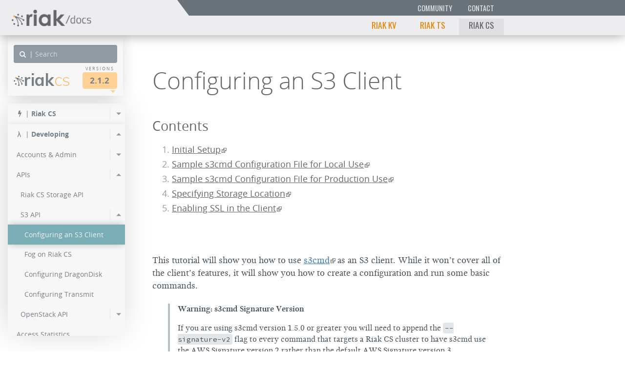

--- FILE ---
content_type: text/html
request_url: https://www.tiot.jp/riak-docs/riak/cs/2.1.2/cookbooks/configuration/s3-client/
body_size: 5193
content:
<!DOCTYPE html>







<html class="no-js" lang="en">




<head>

  <meta charset="utf-8">
  <meta content="IE=edge,chrome=1" http-equiv="X-UA-Compatible">
  <meta name="viewport" content="width=device-width">
  <link rel="shortcut icon" href="https://www.tiot.jp/riak-docs/images/branding/favicon.ico" type="image/x-icon" />

  <title>Configuring an S3 Client</title>

  <link href="https://www.tiot.jp/riak-docs/css/main.css" media="screen" rel="stylesheet" type="text/css">
  <link rel="canonical" href="https://www.tiot.jp/riak-docs/riak/cs/3.0.1/cookbooks/configuration/s3-client/" />
  <!-- The below meta tags are included to allow JS code to use variables
       defined in Hugo---our static site generator. -->
  <meta name="project" content="riak_cs">
  <meta name="version" content="2.1.2">
  <meta name="project_relative_path" content="cookbooks/configuration/s3-client/">

  <meta name="version_series"        content="2.1">
  
  <meta name="docs_root_url" content="https://www.tiot.jp/riak-docs/">
</head>



<body class="riak_cs 2.1.2  lts">


  
<header class="banner">



  
  <div class="float-right   banner__menu-bars   [bs] hidden-md-up">
    <div class="menu-bars   js_toggle-content-nav"></div>
  </div>



  
  <div class="float-left   banner__docs-logo">
    <a href="https://www.tiot.jp/riak-docs/index.html" class="block   docs-logo"><img class="docs-logo__image" src="https://www.tiot.jp/riak-docs/images/branding/riak-docs.png"></a>
  </div>



  
  <div class="overflow-hidden   banner__navigation-pane   [bs] hidden-sm-down">


    
    <div class="clearfix">
    <div class="float-left    banner__intra-brand__width-wrapper">
    <div class="float-right   banner__intra-brand">
      <div class="float-right">
        <a class="inline-block   banner__brand-link" href="https://www.tiot.jp/riak-docs/community">Community</a><a class="inline-block   banner__brand-link" href="https://www.tiot.jp/en/about-us/contact-us/">Contact</a></div>
    </div>
    </div>
    </div>



    
    <div class="float-left    banner__intra-site__width-wrapper">
    <div class="float-right   banner__intra-site">
      
      <a class="inline-block   banner__brand-link " href="https://www.tiot.jp/riak-docs/riak/kv/latest/">Riak KV</a><a class="inline-block   banner__brand-link " href="https://www.tiot.jp/riak-docs/riak/ts/latest/">Riak TS</a><a class="inline-block   banner__brand-link banner__brand-link--current">Riak CS</a></div>
    </div>


  </div>

</header>



  
  



<nav class="content-nav content-nav--top-size-full">




  <div class="content-nav__fixed-top">
    <form id="lunrsearch" class="search" role="search">
      <span class="block float-left   search__icon-container   docs-icon--search">|</span>
      <span class="block overflow">
        <input class="search__input lunrsearch-term" type="search" name="term" placeholder="Search">
        <input type="hidden" class="lunrsearch-project" name="project" value="riak_cs" />
        <input type="hidden" class="lunrsearch-version" name="version" value="2.1.2" />
      </span>
    </form>
    

    <div class="clearfix   version-picker">

  
      <a class="inline-block float-left    product__title" href="https://www.tiot.jp/riak-docs//riak/cs/2.1.2"><img class="product__logo 2" src="https://www.tiot.jp/riak-docs/images/branding/riak-logo.png">Riak<span class="product__title-highlight">CS</span>
      </a>
  

      <div class="inline-block float-right   selector selector--version">
        <header class="selector__title">Versions</header>
        <button class="selector__btn" type="button">2.1.2</button>
        <div    class="selector__arrow"></div>
      </div>

    </div>


  </div>


  
  <div class="overflow-y-hidden   selector-pane__sizing-box selector-pane__sizing-box--hidden">
  <div class="                    selector-pane__shadow-box">

    
    <div class="edge-fader edge-fader--left">
      <span class="inline-block   edge-fader__arrow edge-fader__arrow--invisible"></span>
    </div>
    <div class="edge-fader edge-fader--right">
      <span class="inline-block   edge-fader__arrow edge-fader__arrow--invisible"></span>
    </div>

    <div class="overflow-x        selector-pane__primary selector-pane--versions  js_edge-fader--target">
      
    </div>
  </div>
  </div>




  
  <div class="             content-nav__primary__sizing-box">
  <div class="             content-nav__primary__shadow-box">
  <div class="overflow-y   content-nav__primary">

    <div class="content-nav__menu-container">

      <ul class="content-menu
                 content-menu--depth-0
                 content-menu--open">


        <li >

          <div class="content-menu__item ">

            <span class="block float-left   content-menu__icon-container   docs-icon--bolt">|</span>
            <span class="block float-right   content-menu__menu-toggle
                        ">
            </span>

            <a class="block overflow   content-menu__link--depth-0"  href="/riak-docs/riak/cs/2.1.2/" >
              <span class="block   content-menu__item__right-border"><strong>Riak CS</strong></span>
            </a>

          </div>
          
          


<ul class="content-menu
           content-menu--depth-1
           "
    style="display: none">



  <li>

    <div class="content-menu__item ">

      <a class="block overflow   content-menu__link--depth-1"  href="/riak-docs/riak/cs/2.1.2/downloads/" >
        <span class="block   content-menu__item__right-border">Download Riak CS</span>
      </a>

    </div>

  </li>



  <li>

    <div class="content-menu__item ">

      <a class="block overflow   content-menu__link--depth-1"  href="/riak-docs/riak/cs/2.1.2/cookbooks/installing/" >
        <span class="block   content-menu__item__right-border">Installing Riak CS</span>
      </a>

    </div>

  </li>



  <li>

    <div class="content-menu__item ">

      <a class="block overflow   content-menu__link--depth-1"  href="/riak-docs/riak/cs/2.1.2/cookbooks/installing/chef/" >
        <span class="block   content-menu__item__right-border">Installing With Chef</span>
      </a>

    </div>

  </li>



  <li>

    <div class="content-menu__item ">
      <span class="block float-right   content-menu__menu-toggle
                  ">
      </span>

      <a class="block overflow   content-menu__link--depth-1"  href="/riak-docs/riak/cs/2.1.2/tutorials/fast-track/" >
        <span class="block   content-menu__item__right-border">The Riak CS Fast Track</span>
      </a>

    </div>
    
    


<ul class="content-menu
           content-menu--depth-2
           "
    style="display: none">



  <li>

    <div class="content-menu__item ">

      <a class="block overflow   content-menu__link--depth-2"  href="/riak-docs/riak/cs/2.1.2/tutorials/fast-track/what-is-riak-cs/" >
        <span class="block   content-menu__item__right-border">What Is Riak CS?</span>
      </a>

    </div>

  </li>



  <li>

    <div class="content-menu__item ">

      <a class="block overflow   content-menu__link--depth-2"  href="/riak-docs/riak/cs/2.1.2/tutorials/fast-track/local-testing-environment/" >
        <span class="block   content-menu__item__right-border">Building a Local Test Environment</span>
      </a>

    </div>

  </li>



  <li>

    <div class="content-menu__item ">

      <a class="block overflow   content-menu__link--depth-2"  href="/riak-docs/riak/cs/2.1.2/tutorials/fast-track/virtual-test-environment/" >
        <span class="block   content-menu__item__right-border">Building a Virtual Test Environment</span>
      </a>

    </div>

  </li>



  <li>

    <div class="content-menu__item ">

      <a class="block overflow   content-menu__link--depth-2"  href="/riak-docs/riak/cs/2.1.2/tutorials/fast-track/test-installation/" >
        <span class="block   content-menu__item__right-border">Testing the Installation</span>
      </a>

    </div>

  </li>



</ul>

  </li>



</ul>

        </li>


        <li >

          <div class="content-menu__item ">

            <span class="block float-left   content-menu__icon-container   docs-icon--lambda">|</span>
            <span class="block float-right   content-menu__menu-toggle
                         content-menu__menu-toggle--open ">
            </span>

            <a class="block overflow   content-menu__link--depth-0"  href="/riak-docs/riak/cs/2.1.2/developing/" >
              <span class="block   content-menu__item__right-border"><strong>Developing</strong></span>
            </a>

          </div>
          
          


<ul class="content-menu
           content-menu--depth-1
           content-menu--open"
    style="display: block">



  <li>

    <div class="content-menu__item ">
      <span class="block float-right   content-menu__menu-toggle
                  ">
      </span>

      <a class="block overflow   content-menu__link--depth-1"  href="/riak-docs/riak/cs/2.1.2/references/appendices/http-admin/" >
        <span class="block   content-menu__item__right-border">Accounts &amp; Admin</span>
      </a>

    </div>
    
    


<ul class="content-menu
           content-menu--depth-2
           "
    style="display: none">



  <li>

    <div class="content-menu__item ">

      <a class="block overflow   content-menu__link--depth-2"  href="/riak-docs/riak/cs/2.1.2/cookbooks/account-management/" >
        <span class="block   content-menu__item__right-border">Account Management</span>
      </a>

    </div>

  </li>



  <li>

    <div class="content-menu__item ">

      <a class="block overflow   content-menu__link--depth-2"  href="/riak-docs/riak/cs/2.1.2/cookbooks/access-control-lists/" >
        <span class="block   content-menu__item__right-border">Access Control Lists</span>
      </a>

    </div>

  </li>



  <li>

    <div class="content-menu__item ">

      <a class="block overflow   content-menu__link--depth-2"  href="/riak-docs/riak/cs/2.1.2/cookbooks/authentication/" >
        <span class="block   content-menu__item__right-border">Authentication</span>
      </a>

    </div>

  </li>



  <li>

    <div class="content-menu__item ">

      <a class="block overflow   content-menu__link--depth-2"  href="/riak-docs/riak/cs/2.1.2/cookbooks/usage-and-billing-data/" >
        <span class="block   content-menu__item__right-border">Usage and Billing Data</span>
      </a>

    </div>

  </li>



</ul>

  </li>



  <li>

    <div class="content-menu__item ">
      <span class="block float-right   content-menu__menu-toggle
                   content-menu__menu-toggle--open ">
      </span>

      <a class="block overflow   content-menu__link--depth-1"  href="/riak-docs/riak/cs/2.1.2/references/apis/" >
        <span class="block   content-menu__item__right-border">APIs</span>
      </a>

    </div>
    
    


<ul class="content-menu
           content-menu--depth-2
           content-menu--open"
    style="display: block">



  <li>

    <div class="content-menu__item ">

      <a class="block overflow   content-menu__link--depth-2"  href="/riak-docs/riak/cs/2.1.2/references/apis/storage/" >
        <span class="block   content-menu__item__right-border">Riak CS Storage API</span>
      </a>

    </div>

  </li>



  <li>

    <div class="content-menu__item ">
      <span class="block float-right   content-menu__menu-toggle
                   content-menu__menu-toggle--open ">
      </span>

      <a class="block overflow   content-menu__link--depth-2"  href="/riak-docs/riak/cs/2.1.2/references/apis/storage/s3/" >
        <span class="block   content-menu__item__right-border">S3 API</span>
      </a>

    </div>
    
    


<ul class="content-menu
           content-menu--depth-3
           content-menu--open"
    style="display: block">



  <li>

    <div class="content-menu__item  content-menu__item--selected ">

      <a class="block overflow   content-menu__link--depth-3" >
        <span class="block   content-menu__item__right-border">Configuring an S3 Client</span>
      </a>

    </div>

  </li>



  <li>

    <div class="content-menu__item ">

      <a class="block overflow   content-menu__link--depth-3"  href="/riak-docs/riak/cs/2.1.2/cookbooks/fog/" >
        <span class="block   content-menu__item__right-border">Fog on Riak CS</span>
      </a>

    </div>

  </li>



  <li>

    <div class="content-menu__item ">

      <a class="block overflow   content-menu__link--depth-3"  href="/riak-docs/riak/cs/2.1.2/cookbooks/configuration/dragondisk/" >
        <span class="block   content-menu__item__right-border">Configuring DragonDisk</span>
      </a>

    </div>

  </li>



  <li>

    <div class="content-menu__item ">

      <a class="block overflow   content-menu__link--depth-3"  href="/riak-docs/riak/cs/2.1.2/cookbooks/configuration/transmit/" >
        <span class="block   content-menu__item__right-border">Configuring Transmit</span>
      </a>

    </div>

  </li>



</ul>

  </li>



  <li>

    <div class="content-menu__item ">
      <span class="block float-right   content-menu__menu-toggle
                  ">
      </span>

      <a class="block overflow   content-menu__link--depth-2"  href="/riak-docs/riak/cs/2.1.2/references/apis/storage/openstack/" >
        <span class="block   content-menu__item__right-border">OpenStack API</span>
      </a>

    </div>
    
    


<ul class="content-menu
           content-menu--depth-3
           "
    style="display: none">



  <li>

    <div class="content-menu__item ">

      <a class="block overflow   content-menu__link--depth-3"  href="/riak-docs/riak/cs/2.1.2/cookbooks/using-with-keystone/" >
        <span class="block   content-menu__item__right-border">Using Riak CS With Keystone</span>
      </a>

    </div>

  </li>



</ul>

  </li>



</ul>

  </li>



  <li>

    <div class="content-menu__item ">

      <a class="block overflow   content-menu__link--depth-1"  href="/riak-docs/riak/cs/2.1.2/cookbooks/querying-access-statistics/" >
        <span class="block   content-menu__item__right-border">Access Statistics</span>
      </a>

    </div>

  </li>



  <li>

    <div class="content-menu__item ">

      <a class="block overflow   content-menu__link--depth-1"  href="/riak-docs/riak/cs/2.1.2/cookbooks/querying-storage-statistics/" >
        <span class="block   content-menu__item__right-border">Storage Statistics</span>
      </a>

    </div>

  </li>



</ul>

        </li>


        <li >

          <div class="content-menu__item ">

            <span class="block float-left   content-menu__icon-container   docs-icon--database">|</span>
            <span class="block float-right   content-menu__menu-toggle
                        ">
            </span>

            <a class="block overflow   content-menu__link--depth-0"  href="/riak-docs/riak/cs/2.1.2/operating/" >
              <span class="block   content-menu__item__right-border"><strong>Operating</strong></span>
            </a>

          </div>
          
          


<ul class="content-menu
           content-menu--depth-1
           "
    style="display: none">



  <li>

    <div class="content-menu__item ">
      <span class="block float-right   content-menu__menu-toggle
                  ">
      </span>

      <a class="block overflow   content-menu__link--depth-1"  href="/riak-docs/riak/cs/2.1.2/cookbooks/configuration/" >
        <span class="block   content-menu__item__right-border">Configuring</span>
      </a>

    </div>
    
    


<ul class="content-menu
           content-menu--depth-2
           "
    style="display: none">



  <li>

    <div class="content-menu__item ">

      <a class="block overflow   content-menu__link--depth-2"  href="/riak-docs/riak/cs/2.1.2/cookbooks/configuration/riak-for-cs/" >
        <span class="block   content-menu__item__right-border">Configuring Riak KV for CS</span>
      </a>

    </div>

  </li>



  <li>

    <div class="content-menu__item ">

      <a class="block overflow   content-menu__link--depth-2"  href="/riak-docs/riak/cs/2.1.2/cookbooks/configuration/riak-cs/" >
        <span class="block   content-menu__item__right-border">Configuring Riak CS</span>
      </a>

    </div>

  </li>



  <li>

    <div class="content-menu__item ">

      <a class="block overflow   content-menu__link--depth-2"  href="/riak-docs/riak/cs/2.1.2/cookbooks/configuration/stanchion/" >
        <span class="block   content-menu__item__right-border">Configuring Stanchion</span>
      </a>

    </div>

  </li>



  <li>

    <div class="content-menu__item ">

      <a class="block overflow   content-menu__link--depth-2"  href="/riak-docs/riak/cs/2.1.2/cookbooks/configuration/load-balancing-proxy/" >
        <span class="block   content-menu__item__right-border">Load Balancing &amp; Proxy Configuration</span>
      </a>

    </div>

  </li>



  <li>

    <div class="content-menu__item ">

      <a class="block overflow   content-menu__link--depth-2"  href="/riak-docs/riak/cs/2.1.2/cookbooks/configuration/reference/" >
        <span class="block   content-menu__item__right-border">Configuration Reference</span>
      </a>

    </div>

  </li>



</ul>

  </li>



  <li>

    <div class="content-menu__item ">
      <span class="block float-right   content-menu__menu-toggle
                  ">
      </span>

      <a class="block overflow   content-menu__link--depth-1"  href="/riak-docs/riak/cs/2.1.2/operating/running/" >
        <span class="block   content-menu__item__right-border">Running</span>
      </a>

    </div>
    
    


<ul class="content-menu
           content-menu--depth-2
           "
    style="display: none">



  <li>

    <div class="content-menu__item ">

      <a class="block overflow   content-menu__link--depth-2"  href="/riak-docs/riak/cs/2.1.2/cookbooks/command-line-tools/" >
        <span class="block   content-menu__item__right-border">Command-line Tools</span>
      </a>

    </div>

  </li>



  <li>

    <div class="content-menu__item ">

      <a class="block overflow   content-menu__link--depth-2"  href="/riak-docs/riak/cs/2.1.2/cookbooks/installing/launching-and-stopping/" >
        <span class="block   content-menu__item__right-border">Launching and Stopping</span>
      </a>

    </div>

  </li>



  <li>

    <div class="content-menu__item ">

      <a class="block overflow   content-menu__link--depth-2"  href="/riak-docs/riak/cs/2.1.2/cookbooks/logging/" >
        <span class="block   content-menu__item__right-border">Logging</span>
      </a>

    </div>

  </li>



</ul>

  </li>



  <li>

    <div class="content-menu__item ">
      <span class="block float-right   content-menu__menu-toggle
                  ">
      </span>

      <a class="block overflow   content-menu__link--depth-1"  href="/riak-docs/riak/cs/2.1.2/operating/advanced/" >
        <span class="block   content-menu__item__right-border">Advanced</span>
      </a>

    </div>
    
    


<ul class="content-menu
           content-menu--depth-2
           "
    style="display: none">



  <li>

    <div class="content-menu__item ">

      <a class="block overflow   content-menu__link--depth-2"  href="/riak-docs/riak/cs/2.1.2/cookbooks/rolling-upgrades/" >
        <span class="block   content-menu__item__right-border">Rolling Upgrades</span>
      </a>

    </div>

  </li>



  <li>

    <div class="content-menu__item ">

      <a class="block overflow   content-menu__link--depth-2"  href="/riak-docs/riak/cs/2.1.2/cookbooks/monitoring-and-metrics/" >
        <span class="block   content-menu__item__right-border">Monitoring &amp; Metrics</span>
      </a>

    </div>

  </li>



  <li>

    <div class="content-menu__item ">

      <a class="block overflow   content-menu__link--depth-2"  href="/riak-docs/riak/cs/2.1.2/references/appendices/riak-cs-control/" >
        <span class="block   content-menu__item__right-border">Riak CS Control</span>
      </a>

    </div>

  </li>



  <li>

    <div class="content-menu__item ">

      <a class="block overflow   content-menu__link--depth-2"  href="/riak-docs/riak/cs/2.1.2/cookbooks/supercluster/" >
        <span class="block   content-menu__item__right-border">Riak CS Supercluster Support</span>
      </a>

    </div>

  </li>



</ul>

  </li>



</ul>

        </li>


        <li >

          <div class="content-menu__item ">

            <span class="block float-left   content-menu__icon-container   docs-icon--beaker">|</span>
            <span class="block float-right   content-menu__menu-toggle
                        ">
            </span>

            <a class="block overflow   content-menu__link--depth-0"  href="/riak-docs/riak/cs/2.1.2/theory/" >
              <span class="block   content-menu__item__right-border"><strong>Theory &amp; Concepts</strong></span>
            </a>

          </div>
          
          


<ul class="content-menu
           content-menu--depth-1
           "
    style="display: none">



  <li>

    <div class="content-menu__item ">

      <a class="block overflow   content-menu__link--depth-1"  href="/riak-docs/riak/cs/2.1.2/theory/stanchion/" >
        <span class="block   content-menu__item__right-border">Stanchion</span>
      </a>

    </div>

  </li>



  <li>

    <div class="content-menu__item ">

      <a class="block overflow   content-menu__link--depth-1"  href="/riak-docs/riak/cs/2.1.2/cookbooks/multipart-upload-overview/" >
        <span class="block   content-menu__item__right-border">Multipart Upload Overview</span>
      </a>

    </div>

  </li>



  <li>

    <div class="content-menu__item ">

      <a class="block overflow   content-menu__link--depth-1"  href="/riak-docs/riak/cs/2.1.2/cookbooks/garbage-collection/" >
        <span class="block   content-menu__item__right-border">Garbage Collection</span>
      </a>

    </div>

  </li>



  <li>

    <div class="content-menu__item ">
      <span class="block float-right   content-menu__menu-toggle
                  ">
      </span>

      <a class="block overflow   content-menu__link--depth-1"  href="/riak-docs/riak/cs/2.1.2/theory/comparisons/" >
        <span class="block   content-menu__item__right-border">Comparisons</span>
      </a>

    </div>
    
    


<ul class="content-menu
           content-menu--depth-2
           "
    style="display: none">



  <li>

    <div class="content-menu__item ">

      <a class="block overflow   content-menu__link--depth-2"  href="/riak-docs/riak/cs/2.1.2/references/appendices/comparisons/swift/" >
        <span class="block   content-menu__item__right-border">Riak CS Compared To Swift</span>
      </a>

    </div>

  </li>



  <li>

    <div class="content-menu__item ">

      <a class="block overflow   content-menu__link--depth-2"  href="/riak-docs/riak/cs/2.1.2/references/appendices/comparisons/atmos/" >
        <span class="block   content-menu__item__right-border">Riak CS Compared To Atmos</span>
      </a>

    </div>

  </li>



</ul>

  </li>



</ul>

        </li>


        <li >

          <div class="content-menu__item ">

            <span class="block float-left   content-menu__icon-container   docs-icon--references">|</span>
            <span class="block float-right   content-menu__menu-toggle
                        ">
            </span>

            <a class="block overflow   content-menu__link--depth-0"  href="/riak-docs/riak/cs/2.1.2/reference/" >
              <span class="block   content-menu__item__right-border"><strong>Reference</strong></span>
            </a>

          </div>
          
          


<ul class="content-menu
           content-menu--depth-1
           "
    style="display: none">



  <li>

    <div class="content-menu__item ">

      <a class="block overflow   content-menu__link--depth-1"  href="/riak-docs/riak/cs/2.1.2/cookbooks/faqs/riak-cs/" >
        <span class="block   content-menu__item__right-border">FAQs</span>
      </a>

    </div>

  </li>



  <li>

    <div class="content-menu__item ">

      <a class="block overflow   content-menu__link--depth-1"  href="/riak-docs/riak/cs/2.1.2/cookbooks/version-compatibility/" >
        <span class="block   content-menu__item__right-border">Version Compatibility</span>
      </a>

    </div>

  </li>



  <li>

    <div class="content-menu__item ">

      <a class="block overflow   content-menu__link--depth-1"  href="/riak-docs/riak/cs/2.1.2/cookbooks/release-notes/" >
        <span class="block   content-menu__item__right-border">Riak CS Release Notes</span>
      </a>

    </div>

  </li>



</ul>

        </li>


        <li >

          <div class="content-menu__item ">

            <span class="block float-left   content-menu__icon-container   docs-icon--cloud">|</span>
            <span class="block float-right   content-menu__menu-toggle
                        ">
            </span>

            <a class="block overflow   content-menu__link--depth-0"  href="/riak-docs/riak/cs/2.1.2/cookbooks/multi-datacenter-overview/" >
              <span class="block   content-menu__item__right-border"><strong>Riak CS Enterprise</strong></span>
            </a>

          </div>
          
          


<ul class="content-menu
           content-menu--depth-1
           "
    style="display: none">



  <li>

    <div class="content-menu__item ">

      <a class="block overflow   content-menu__link--depth-1"  href="/riak-docs/riak/cs/2.1.2/cookbooks/configuration/multi-datacenter/" >
        <span class="block   content-menu__item__right-border">Configuring</span>
      </a>

    </div>

  </li>



</ul>

        </li>

        <li class="content-menu__blank-entry"></li>

      </ul>

    </div>



    <div class="content-nav__fixed-bottom">

      <ul class="content-menu">

        <li>
          <div class="content-menu__item">

            <span class="block float-left   content-menu__icon-container   docs-icon--comments">|</span>

            <a class="block overflow" href="https://www.tiot.jp/riak-docs/community">
              <span class="block   content-menu__item__right-border">
                <sub>Want some extra help?</sub><br>
                <strong>Ask our Community</strong>
              </span>
            </a>

          </div>
        </li>

        <li>
          <div class="content-menu__item">

            <span class="block float-left   content-menu__icon-container   docs-icon--question-sign">|</span>

            <a class="block overflow" href="https://www.tiot.jp/en/about-us/contact-us/">
              <span class="block   content-menu__item__right-border">
                <sub>Need to chat?</sub><br>
                <strong>Contact us directly</strong>
              </span>
            </a>

          </div>
        </li>

        <li>
          <div class="content-menu__item">

            <span class="block float-left   content-menu__icon-container   docs-icon--github-alt">|</span>

            <a class="block overflow" href="https://github.com/TI-Tokyo/riak-docs-fork/tree/dev/content/riak/cs/2.1.2/cookbooks/configuration/s3-client.md">
              <span class="block   content-menu__item__right-border">
                <sub>Noticed a typo?</sub><br>
                <strong>Correct it in GitHub</strong>
              </span>
            </a>

          </div>
        </li>

      </ul>

    </div>

  </div>
  </div>
  </div>



</nav>

<div style="width:0px;overflow:hidden;height:0px;">
  <template id="search-result-title" hidden>
    <h1 class="front-matter__title search-results-title">
      <span class="front-matter__title--supertext ">In <span class="product__title"><span class="title-project-name"></span><span class="title-project-version"></span></span></span>
      <br>
      <span class="title-text"></span>
    </h1>
    <form id="lunrsearch" class="search search-redo-form" role="search">
      <span class="block float-left   search__icon-container   docs-icon--search">|</span>
      <span class="block overflow">
        <input class="search__input lunrsearch-term" type="search" name="term" placeholder="Search for...">
        <input type="hidden" class="lunrsearch-project" name="project" value="" />
        <input type="hidden" class="lunrsearch-version" name="version" value="" />
      </span>
      <div id="search-redo-project-version"></div>
  </template>
  <template id="search-result-item" hidden>
    <h3 class="result-title search-result-item-title"><a class="result-title-link"></a><span class="result-score"></span> <span class="product__title"><span class="result-project-name"></span><span class="result-project-version"></span></span></h3>
    <p class="result-summary"></summary>
    <div class="result-read-more-container">
      <a class="result-read-more-link">Read More »</a>
    </div>
  </template>
  <div id="search-results-wrapper"></div>
</div>




  <div class="content-well">


    <article class="main-article">


      

<header class="front-matter">


  <h1 class="front-matter__title">

    
    <br>
    Configuring an S3 Client

  </h1>
  <nav class="table-of-contents"></nav>


</header>


      <main>
        

<p>This tutorial will show you how to use <a href="http://s3tools.org/s3cmd">s3cmd</a>
as an S3 client. While it won&rsquo;t cover all of the client&rsquo;s features, it
will show you how to create a configuration and run some basic commands.</p>

<blockquote>
<p><strong>Warning: s3cmd Signature Version</strong></p>

<p>If you are using s3cmd version 1.5.0 or greater you will need to append the
<code>--signature-v2</code> flag to every command that targets a Riak CS cluster to have
s3cmd use the AWS Signature version 2 rather than the default AWS Signature
version 3</p>
</blockquote>

<h2 id="initial-setup">Initial Setup</h2>

<p>To use s3cmd in conjunction with Riak CS, you must configure it to
interact with your Riak CS system. One way to do so is to create a
<code>.s3cfg</code> file and store it in your home directory. When you run any
s3cmd-related command, the contents of that file will be read by
default.  Alternatively, you can specify a non-default configuration
file location using the <code>-c</code> flag.  Here&rsquo;s an example:</p>

<pre><code class="language-bash">s3cmd -c /PATH/TO/CONFIG/FILE &lt;command&gt;
</code></pre>

<p>Another way to configure s3cmd is to run <code>s3cmd --configure</code>, which
launches an interactive tool that will assemble a configuration file for
you on the basis of what you enter.</p>

<p>In the next section you&rsquo;ll find a few sample <code>.s3cfg</code> files that can be
used to configure s3cmd to interact with Riak CS.</p>

<h2 id="sample-s3cmd-configuration-file-for-local-use">Sample s3cmd Configuration File for Local Use</h2>

<p>Use this <code>.s3cfg</code> configuration file example to interact with Riak CS
locally via port <code>8080</code> with s3cmd (remember to use information specific
to your Riak CS installation where necessary):</p>

<pre><code class="language-config">[default]
access_key = 8QON4KC7BMAYYBCEX5J+
bucket_location = US
cloudfront_host = cloudfront.amazonaws.com
cloudfront_resource = /2010-07-15/distribution
default_mime_type = binary/octet-stream
delete_removed = False
dry_run = False
enable_multipart = False
encoding = UTF-8
encrypt = False
follow_symlinks = False
force = False
get_continue = False
gpg_command = /usr/local/bin/gpg
gpg_decrypt = %(gpg_command)s -d --verbose --no-use-agent --batch --yes --passphrase-fd %(passphrase_fd)s -o %(output_file)s %(input_file)s
gpg_encrypt = %(gpg_command)s -c --verbose --no-use-agent --batch --yes --passphrase-fd %(passphrase_fd)s -o %(output_file)s %(input_file)s
gpg_passphrase = password
guess_mime_type = True
host_base = s3.amazonaws.com
host_bucket = %(bucket)s.s3.amazonaws.com
human_readable_sizes = False
list_md5 = False
log_target_prefix =
preserve_attrs = True
progress_meter = True
proxy_host = localhost
proxy_port = 8080
recursive = False
recv_chunk = 4096
reduced_redundancy = False
secret_key = rGyDLBi7clBuvrdrkFA6mAJkwJ3ApUVr4Pr9Aw==
send_chunk = 4096
simpledb_host = sdb.amazonaws.com
skip_existing = False
socket_timeout = 300
urlencoding_mode = normal
use_https = False
verbosity = WARNING
signature_v2 = True
</code></pre>

<h2 id="sample-s3cmd-configuration-file-for-production-use">Sample s3cmd Configuration File for Production Use</h2>

<p>Use this <code>.s3cfg</code> configuration file example to interact with Riak CS
using s3cmd in a production system:</p>

<pre><code class="language-config">[default]
access_key = EJ8IUJX9X0F2P9HAMIB0
bucket_location = US
cloudfront_host = cloudfront.amazonaws.com
cloudfront_resource = /2010-07-15/distribution
default_mime_type = binary/octet-stream
delete_removed = False
dry_run = False
enable_multipart = False
encoding = UTF-8
encrypt = False
follow_symlinks = False
force = False
get_continue = False
gpg_command = /usr/local/bin/gpg
gpg_decrypt = %(gpg_command)s -d --verbose --no-use-agent --batch --yes --passphrase-fd %(passphrase_fd)s -o %(output_file)s %(input_file)s
gpg_encrypt = %(gpg_command)s -c --verbose --no-use-agent --batch --yes --passphrase-fd %(passphrase_fd)s -o %(output_file)s %(input_file)s
gpg_passphrase = password
guess_mime_type = True
host_base = &lt;YOUR DOMAIN HERE&gt;
host_bucket = %(bucket)s.&lt;YOUR DOMAIN HERE&gt;
human_readable_sizes = False
list_md5 = False
log_target_prefix =
preserve_attrs = True
progress_meter = True
proxy_host =
proxy_port = 0
recursive = False
recv_chunk = 4096
reduced_redundancy = False
secret_key = XOY/9IFKVEDUl6Allrkj7oyH9XW+CANnFLEVuw==
send_chunk = 4096
simpledb_host = sdb.amazonaws.com
skip_existing = False
socket_timeout = 300
urlencoding_mode = normal
use_https = True
verbosity = WARNING
signature_v2 = True
</code></pre>

<p>To configure the s3cmd client for the user, you must change the
<code>access_key</code> and <code>secret_key</code> settings.</p>

<h2 id="specifying-storage-location">Specifying Storage Location</h2>

<p>By default, the <code>.s3cfg</code> file uses the Amazon S3 service as the storage
backend. For a Riak CS system, change the following settings to point to
your storage system:</p>

<ul>
<li><code>host_base</code> &mdash; Specify the domain name or the path to your data
storage, such as <code>data.example.com</code></li>
<li><code>host_bucket</code> &mdash; Specify the bucket location, such as
<code>my_cs_bucket.data.example.com</code>.</li>
</ul>

<h2 id="enabling-ssl-in-the-client">Enabling SSL in the Client</h2>

<p>If you are using SSL, set <code>use_https</code> equal to <code>True</code>.</p>

      </main>


    </article>


    <footer class="footer">

  <div class="inline-block   footer__attributions">

    <p>
      This work is licensed under a
      <br class="[bs] hidden-md-up">
      <a href="http://creativecommons.org/licenses/by/4.0/" target="_blank">
        Creative Commons Attribution 4.0 <br class="[bs] hidden-sm-up"> International Public License
      </a>
    </p>

    <p>
      Parts © 2011-2017&nbsp;<a href="http://www.basho.com">Basho Technologies, Inc.</a><br />
      Parts © 2018-2025&nbsp;<a href="https://www.tiot.jp">KK TI Tokyo</a>
    </p>

  </div>

</footer>



  </div>


  <script src="https://www.tiot.jp/riak-docs/js/main.js" type="text/javascript"></script>

</body>
</html>


--- FILE ---
content_type: text/css
request_url: https://www.tiot.jp/riak-docs/css/main.css
body_size: 27868
content:
/*!
 * Bootstrap v4.0.0-alpha.3 (http://getbootstrap.com)
 * Copyright 2011-2016 The Bootstrap Authors
 * Copyright 2011-2016 Twitter, Inc.
 * Licensed under MIT (https://github.com/twbs/bootstrap/blob/master/LICENSE)
 *//*! normalize.css v4.0.0 | MIT License | github.com/necolas/normalize.css */@import url("https://fonts.googleapis.com/css?family=Oswald:400");@import url("https://fonts.googleapis.com/css?family=Muli:400,700");@import url("https://fonts.googleapis.com/css?family=Source+Code+Pro:400,700");html{font-family:sans-serif;-ms-text-size-adjust:100%;-webkit-text-size-adjust:100%}body{margin:0}article,aside,details,figcaption,figure,footer,header,main,menu,nav,section,summary{display:block}audio,canvas,progress,video{display:inline-block}audio:not([controls]){display:none;height:0}progress{vertical-align:baseline}template,[hidden]{display:none}a{background-color:transparent}a:active,a:hover{outline-width:0}abbr[title]{border-bottom:none;text-decoration:underline;text-decoration:underline dotted}b,strong{font-weight:inherit}b,strong{font-weight:bolder}dfn{font-style:italic}h1{font-size:2em;margin:0.67em 0}mark{background-color:#ff0;color:#000}small{font-size:80%}sub,sup{font-size:75%;line-height:0;position:relative;vertical-align:baseline}sub{bottom:-0.25em}sup{top:-0.5em}img{border-style:none}svg:not(:root){overflow:hidden}code,kbd,pre,samp{font-family:monospace, monospace;font-size:1em}figure{margin:1em 40px}hr{-webkit-box-sizing:content-box;box-sizing:content-box;height:0;overflow:visible}button,input,select,textarea{font:inherit}optgroup{font-weight:bold}button,input,select{overflow:visible}button,input,select,textarea{margin:0}button,select{text-transform:none}button,[type="button"],[type="reset"],[type="submit"]{cursor:pointer}[disabled]{cursor:default}button,html [type="button"],[type="reset"],[type="submit"]{-webkit-appearance:button}button::-moz-focus-inner,input::-moz-focus-inner{border:0;padding:0}button:-moz-focusring,input:-moz-focusring{outline:1px dotted ButtonText}fieldset{border:1px solid #c0c0c0;margin:0 2px;padding:0.35em 0.625em 0.75em}legend{-webkit-box-sizing:border-box;box-sizing:border-box;color:inherit;display:table;max-width:100%;padding:0;white-space:normal}textarea{overflow:auto}[type="checkbox"],[type="radio"]{-webkit-box-sizing:border-box;box-sizing:border-box;padding:0}[type="number"]::-webkit-inner-spin-button,[type="number"]::-webkit-outer-spin-button{height:auto}[type="search"]{-webkit-appearance:textfield}[type="search"]::-webkit-search-cancel-button,[type="search"]::-webkit-search-decoration{-webkit-appearance:none}html{-webkit-box-sizing:border-box;box-sizing:border-box}*,*::before,*::after{-webkit-box-sizing:inherit;box-sizing:inherit}@-ms-viewport{width:device-width}html{font-size:16px;-ms-overflow-style:scrollbar;-webkit-tap-highlight-color:transparent}body{font-family:-apple-system,BlinkMacSystemFont,"Segoe UI",Roboto,"Helvetica Neue",Arial,sans-serif;font-size:1rem;line-height:1.5;color:red;background-color:#fff}[tabindex="-1"]:focus{outline:none !important}h1,h2,h3,h4,h5,h6{margin-top:0;margin-bottom:.5rem}p{margin-top:0;margin-bottom:1rem}abbr[title],abbr[data-original-title]{cursor:help;border-bottom:1px dotted red}address{margin-bottom:1rem;font-style:normal;line-height:inherit}ol,ul,dl{margin-top:0;margin-bottom:1rem}ol ol,ul ul,ol ul,ul ol{margin-bottom:0}dt{font-weight:bold}dd{margin-bottom:.5rem;margin-left:0}blockquote{margin:0 0 1rem}a{color:#f99d53;text-decoration:none}a:focus,a:hover{color:#f67309;text-decoration:underline}a:focus{outline:5px auto -webkit-focus-ring-color;outline-offset:-2px}a:not([href]):not([tabindex]){color:inherit;text-decoration:none}a:not([href]):not([tabindex]):focus,a:not([href]):not([tabindex]):hover{color:inherit;text-decoration:none}a:not([href]):not([tabindex]):focus{outline:none}pre{margin-top:0;margin-bottom:1rem;overflow:auto}figure{margin:0 0 1rem}img{vertical-align:middle}[role="button"]{cursor:pointer}a,area,button,[role="button"],input,label,select,summary,textarea{-ms-touch-action:manipulation;touch-action:manipulation}table{border-collapse:collapse;background-color:transparent}caption{padding-top:.75rem;padding-bottom:.75rem;color:red;text-align:left;caption-side:bottom}th{text-align:left}label{display:inline-block;margin-bottom:.5rem}button:focus{outline:1px dotted;outline:5px auto -webkit-focus-ring-color}input,button,select,textarea{margin:0;line-height:inherit;border-radius:0}input[type="radio"]:disabled,input[type="checkbox"]:disabled{cursor:not-allowed}input[type="date"],input[type="time"],input[type="datetime-local"],input[type="month"]{-webkit-appearance:listbox}textarea{resize:vertical}fieldset{min-width:0;padding:0;margin:0;border:0}legend{display:block;width:100%;padding:0;margin-bottom:.5rem;font-size:1.5rem;line-height:inherit}input[type="search"]{-webkit-appearance:none}output{display:inline-block}[hidden]{display:none !important}h1,h2,h3,h4,h5,h6,.h1,.h2,.h3,.h4,.h5,.h6{margin-bottom:.5rem;font-family:inherit;font-weight:500;line-height:1.1;color:inherit}h1,.h1{font-size:2.5rem}h2,.h2{font-size:2rem}h3,.h3{font-size:1.75rem}h4,.h4{font-size:1.5rem}h5,.h5{font-size:1.25rem}h6,.h6{font-size:1rem}.lead{font-size:1.25rem;font-weight:300}.display-1{font-size:6rem;font-weight:300}.display-2{font-size:5.5rem;font-weight:300}.display-3{font-size:4.5rem;font-weight:300}.display-4{font-size:3.5rem;font-weight:300}hr{margin-top:1rem;margin-bottom:1rem;border:0;border-top:1px solid rgba(0,0,0,0.1)}small,.small{font-size:80%;font-weight:normal}mark,.mark{padding:.2em;background-color:#fcf8e3}.list-unstyled{padding-left:0;list-style:none}.list-inline{padding-left:0;list-style:none}.list-inline-item{display:inline-block}.list-inline-item:not(:last-child){margin-right:5px}.initialism{font-size:90%;text-transform:uppercase}.blockquote{padding:.5rem 1rem;margin-bottom:1rem;font-size:1.25rem;border-left:.25rem solid red}.blockquote-footer{display:block;font-size:80%;color:red}.blockquote-footer::before{content:"\2014 \00A0"}.blockquote-reverse{padding-right:1rem;padding-left:0;text-align:right;border-right:.25rem solid red;border-left:0}.blockquote-reverse .blockquote-footer::before{content:""}.blockquote-reverse .blockquote-footer::after{content:"\00A0 \2014"}dl.row>dd+dt{clear:left}.img-fluid,.carousel-inner>.carousel-item>img,.carousel-inner>.carousel-item>a>img{display:block;max-width:100%;height:auto}.img-rounded{border-radius:.3rem}.img-thumbnail{padding:.25rem;background-color:#fff;border:1px solid #ddd;border-radius:.25rem;-webkit-transition:all .2s ease-in-out;-o-transition:all .2s ease-in-out;transition:all .2s ease-in-out;-webkit-box-shadow:0 1px 2px rgba(0,0,0,0.075);box-shadow:0 1px 2px rgba(0,0,0,0.075);display:inline-block;max-width:100%;height:auto}.img-circle{border-radius:50%}.figure{display:inline-block}.figure-img{margin-bottom:.5rem;line-height:1}.figure-caption{font-size:90%;color:red}code,kbd,pre,samp{font-family:Menlo,Monaco,Consolas,"Liberation Mono","Courier New",monospace}code{padding:.2rem .4rem;font-size:90%;color:#bd4147;background-color:#f7f7f9;border-radius:.25rem}kbd{padding:.2rem .4rem;font-size:90%;color:#fff;background-color:#333;border-radius:.2rem;-webkit-box-shadow:inset 0 -0.1rem 0 rgba(0,0,0,0.25);box-shadow:inset 0 -0.1rem 0 rgba(0,0,0,0.25)}kbd kbd{padding:0;font-size:100%;font-weight:bold;-webkit-box-shadow:none;box-shadow:none}pre{display:block;margin-top:0;margin-bottom:1rem;font-size:90%;color:red}pre code{padding:0;font-size:inherit;color:inherit;background-color:transparent;border-radius:0}.pre-scrollable{max-height:340px;overflow-y:scroll}.container{margin-left:auto;margin-right:auto;padding-left:15px;padding-right:15px}.container::after{content:"";display:table;clear:both}@media (min-width: 30rem){.container{max-width:32rem}}@media (min-width: 48rem){.container{max-width:45rem}}@media (min-width: 66.5rem){.container{max-width:58.75rem}}@media (min-width: 86rem){.container{max-width:71.25rem}}@media (min-width: 172rem){.container{max-width:157.25rem}}.container-fluid{margin-left:auto;margin-right:auto;padding-left:15px;padding-right:15px}.container-fluid::after{content:"";display:table;clear:both}.row{margin-left:-15px;margin-right:-15px}.row::after{content:"";display:table;clear:both}.col-xs-1,.col-xs-2,.col-xs-3,.col-xs-4,.col-xs-5,.col-xs-6,.col-xs-7,.col-xs-8,.col-xs-9,.col-xs-10,.col-xs-11,.col-xs-12,.col-sm-1,.col-sm-2,.col-sm-3,.col-sm-4,.col-sm-5,.col-sm-6,.col-sm-7,.col-sm-8,.col-sm-9,.col-sm-10,.col-sm-11,.col-sm-12,.col-md-1,.col-md-2,.col-md-3,.col-md-4,.col-md-5,.col-md-6,.col-md-7,.col-md-8,.col-md-9,.col-md-10,.col-md-11,.col-md-12,.col-lg-1,.col-lg-2,.col-lg-3,.col-lg-4,.col-lg-5,.col-lg-6,.col-lg-7,.col-lg-8,.col-lg-9,.col-lg-10,.col-lg-11,.col-lg-12,.col-xl-1,.col-xl-2,.col-xl-3,.col-xl-4,.col-xl-5,.col-xl-6,.col-xl-7,.col-xl-8,.col-xl-9,.col-xl-10,.col-xl-11,.col-xl-12,.col-vl-1,.col-vl-2,.col-vl-3,.col-vl-4,.col-vl-5,.col-vl-6,.col-vl-7,.col-vl-8,.col-vl-9,.col-vl-10,.col-vl-11,.col-vl-12{position:relative;min-height:1px;padding-right:15px;padding-left:15px}@media (min-width: 20rem){.col-xs-1{float:left;width:8.33333%}.col-xs-2{float:left;width:16.66667%}.col-xs-3{float:left;width:25%}.col-xs-4{float:left;width:33.33333%}.col-xs-5{float:left;width:41.66667%}.col-xs-6{float:left;width:50%}.col-xs-7{float:left;width:58.33333%}.col-xs-8{float:left;width:66.66667%}.col-xs-9{float:left;width:75%}.col-xs-10{float:left;width:83.33333%}.col-xs-11{float:left;width:91.66667%}.col-xs-12{float:left;width:100%}.pull-xs-0{right:auto}.pull-xs-1{right:8.33333%}.pull-xs-2{right:16.66667%}.pull-xs-3{right:25%}.pull-xs-4{right:33.33333%}.pull-xs-5{right:41.66667%}.pull-xs-6{right:50%}.pull-xs-7{right:58.33333%}.pull-xs-8{right:66.66667%}.pull-xs-9{right:75%}.pull-xs-10{right:83.33333%}.pull-xs-11{right:91.66667%}.pull-xs-12{right:100%}.push-xs-0{left:auto}.push-xs-1{left:8.33333%}.push-xs-2{left:16.66667%}.push-xs-3{left:25%}.push-xs-4{left:33.33333%}.push-xs-5{left:41.66667%}.push-xs-6{left:50%}.push-xs-7{left:58.33333%}.push-xs-8{left:66.66667%}.push-xs-9{left:75%}.push-xs-10{left:83.33333%}.push-xs-11{left:91.66667%}.push-xs-12{left:100%}.offset-xs-1{margin-left:8.33333%}.offset-xs-2{margin-left:16.66667%}.offset-xs-3{margin-left:25%}.offset-xs-4{margin-left:33.33333%}.offset-xs-5{margin-left:41.66667%}.offset-xs-6{margin-left:50%}.offset-xs-7{margin-left:58.33333%}.offset-xs-8{margin-left:66.66667%}.offset-xs-9{margin-left:75%}.offset-xs-10{margin-left:83.33333%}.offset-xs-11{margin-left:91.66667%}}@media (min-width: 30rem){.col-sm-1{float:left;width:8.33333%}.col-sm-2{float:left;width:16.66667%}.col-sm-3{float:left;width:25%}.col-sm-4{float:left;width:33.33333%}.col-sm-5{float:left;width:41.66667%}.col-sm-6{float:left;width:50%}.col-sm-7{float:left;width:58.33333%}.col-sm-8{float:left;width:66.66667%}.col-sm-9{float:left;width:75%}.col-sm-10{float:left;width:83.33333%}.col-sm-11{float:left;width:91.66667%}.col-sm-12{float:left;width:100%}.pull-sm-0{right:auto}.pull-sm-1{right:8.33333%}.pull-sm-2{right:16.66667%}.pull-sm-3{right:25%}.pull-sm-4{right:33.33333%}.pull-sm-5{right:41.66667%}.pull-sm-6{right:50%}.pull-sm-7{right:58.33333%}.pull-sm-8{right:66.66667%}.pull-sm-9{right:75%}.pull-sm-10{right:83.33333%}.pull-sm-11{right:91.66667%}.pull-sm-12{right:100%}.push-sm-0{left:auto}.push-sm-1{left:8.33333%}.push-sm-2{left:16.66667%}.push-sm-3{left:25%}.push-sm-4{left:33.33333%}.push-sm-5{left:41.66667%}.push-sm-6{left:50%}.push-sm-7{left:58.33333%}.push-sm-8{left:66.66667%}.push-sm-9{left:75%}.push-sm-10{left:83.33333%}.push-sm-11{left:91.66667%}.push-sm-12{left:100%}.offset-sm-0{margin-left:0%}.offset-sm-1{margin-left:8.33333%}.offset-sm-2{margin-left:16.66667%}.offset-sm-3{margin-left:25%}.offset-sm-4{margin-left:33.33333%}.offset-sm-5{margin-left:41.66667%}.offset-sm-6{margin-left:50%}.offset-sm-7{margin-left:58.33333%}.offset-sm-8{margin-left:66.66667%}.offset-sm-9{margin-left:75%}.offset-sm-10{margin-left:83.33333%}.offset-sm-11{margin-left:91.66667%}}@media (min-width: 48rem){.col-md-1{float:left;width:8.33333%}.col-md-2{float:left;width:16.66667%}.col-md-3{float:left;width:25%}.col-md-4{float:left;width:33.33333%}.col-md-5{float:left;width:41.66667%}.col-md-6{float:left;width:50%}.col-md-7{float:left;width:58.33333%}.col-md-8{float:left;width:66.66667%}.col-md-9{float:left;width:75%}.col-md-10{float:left;width:83.33333%}.col-md-11{float:left;width:91.66667%}.col-md-12{float:left;width:100%}.pull-md-0{right:auto}.pull-md-1{right:8.33333%}.pull-md-2{right:16.66667%}.pull-md-3{right:25%}.pull-md-4{right:33.33333%}.pull-md-5{right:41.66667%}.pull-md-6{right:50%}.pull-md-7{right:58.33333%}.pull-md-8{right:66.66667%}.pull-md-9{right:75%}.pull-md-10{right:83.33333%}.pull-md-11{right:91.66667%}.pull-md-12{right:100%}.push-md-0{left:auto}.push-md-1{left:8.33333%}.push-md-2{left:16.66667%}.push-md-3{left:25%}.push-md-4{left:33.33333%}.push-md-5{left:41.66667%}.push-md-6{left:50%}.push-md-7{left:58.33333%}.push-md-8{left:66.66667%}.push-md-9{left:75%}.push-md-10{left:83.33333%}.push-md-11{left:91.66667%}.push-md-12{left:100%}.offset-md-0{margin-left:0%}.offset-md-1{margin-left:8.33333%}.offset-md-2{margin-left:16.66667%}.offset-md-3{margin-left:25%}.offset-md-4{margin-left:33.33333%}.offset-md-5{margin-left:41.66667%}.offset-md-6{margin-left:50%}.offset-md-7{margin-left:58.33333%}.offset-md-8{margin-left:66.66667%}.offset-md-9{margin-left:75%}.offset-md-10{margin-left:83.33333%}.offset-md-11{margin-left:91.66667%}}@media (min-width: 66.5rem){.col-lg-1{float:left;width:8.33333%}.col-lg-2{float:left;width:16.66667%}.col-lg-3{float:left;width:25%}.col-lg-4{float:left;width:33.33333%}.col-lg-5{float:left;width:41.66667%}.col-lg-6{float:left;width:50%}.col-lg-7{float:left;width:58.33333%}.col-lg-8{float:left;width:66.66667%}.col-lg-9{float:left;width:75%}.col-lg-10{float:left;width:83.33333%}.col-lg-11{float:left;width:91.66667%}.col-lg-12{float:left;width:100%}.pull-lg-0{right:auto}.pull-lg-1{right:8.33333%}.pull-lg-2{right:16.66667%}.pull-lg-3{right:25%}.pull-lg-4{right:33.33333%}.pull-lg-5{right:41.66667%}.pull-lg-6{right:50%}.pull-lg-7{right:58.33333%}.pull-lg-8{right:66.66667%}.pull-lg-9{right:75%}.pull-lg-10{right:83.33333%}.pull-lg-11{right:91.66667%}.pull-lg-12{right:100%}.push-lg-0{left:auto}.push-lg-1{left:8.33333%}.push-lg-2{left:16.66667%}.push-lg-3{left:25%}.push-lg-4{left:33.33333%}.push-lg-5{left:41.66667%}.push-lg-6{left:50%}.push-lg-7{left:58.33333%}.push-lg-8{left:66.66667%}.push-lg-9{left:75%}.push-lg-10{left:83.33333%}.push-lg-11{left:91.66667%}.push-lg-12{left:100%}.offset-lg-0{margin-left:0%}.offset-lg-1{margin-left:8.33333%}.offset-lg-2{margin-left:16.66667%}.offset-lg-3{margin-left:25%}.offset-lg-4{margin-left:33.33333%}.offset-lg-5{margin-left:41.66667%}.offset-lg-6{margin-left:50%}.offset-lg-7{margin-left:58.33333%}.offset-lg-8{margin-left:66.66667%}.offset-lg-9{margin-left:75%}.offset-lg-10{margin-left:83.33333%}.offset-lg-11{margin-left:91.66667%}}@media (min-width: 86rem){.col-xl-1{float:left;width:8.33333%}.col-xl-2{float:left;width:16.66667%}.col-xl-3{float:left;width:25%}.col-xl-4{float:left;width:33.33333%}.col-xl-5{float:left;width:41.66667%}.col-xl-6{float:left;width:50%}.col-xl-7{float:left;width:58.33333%}.col-xl-8{float:left;width:66.66667%}.col-xl-9{float:left;width:75%}.col-xl-10{float:left;width:83.33333%}.col-xl-11{float:left;width:91.66667%}.col-xl-12{float:left;width:100%}.pull-xl-0{right:auto}.pull-xl-1{right:8.33333%}.pull-xl-2{right:16.66667%}.pull-xl-3{right:25%}.pull-xl-4{right:33.33333%}.pull-xl-5{right:41.66667%}.pull-xl-6{right:50%}.pull-xl-7{right:58.33333%}.pull-xl-8{right:66.66667%}.pull-xl-9{right:75%}.pull-xl-10{right:83.33333%}.pull-xl-11{right:91.66667%}.pull-xl-12{right:100%}.push-xl-0{left:auto}.push-xl-1{left:8.33333%}.push-xl-2{left:16.66667%}.push-xl-3{left:25%}.push-xl-4{left:33.33333%}.push-xl-5{left:41.66667%}.push-xl-6{left:50%}.push-xl-7{left:58.33333%}.push-xl-8{left:66.66667%}.push-xl-9{left:75%}.push-xl-10{left:83.33333%}.push-xl-11{left:91.66667%}.push-xl-12{left:100%}.offset-xl-0{margin-left:0%}.offset-xl-1{margin-left:8.33333%}.offset-xl-2{margin-left:16.66667%}.offset-xl-3{margin-left:25%}.offset-xl-4{margin-left:33.33333%}.offset-xl-5{margin-left:41.66667%}.offset-xl-6{margin-left:50%}.offset-xl-7{margin-left:58.33333%}.offset-xl-8{margin-left:66.66667%}.offset-xl-9{margin-left:75%}.offset-xl-10{margin-left:83.33333%}.offset-xl-11{margin-left:91.66667%}}@media (min-width: 172rem){.col-vl-1{float:left;width:8.33333%}.col-vl-2{float:left;width:16.66667%}.col-vl-3{float:left;width:25%}.col-vl-4{float:left;width:33.33333%}.col-vl-5{float:left;width:41.66667%}.col-vl-6{float:left;width:50%}.col-vl-7{float:left;width:58.33333%}.col-vl-8{float:left;width:66.66667%}.col-vl-9{float:left;width:75%}.col-vl-10{float:left;width:83.33333%}.col-vl-11{float:left;width:91.66667%}.col-vl-12{float:left;width:100%}.pull-vl-0{right:auto}.pull-vl-1{right:8.33333%}.pull-vl-2{right:16.66667%}.pull-vl-3{right:25%}.pull-vl-4{right:33.33333%}.pull-vl-5{right:41.66667%}.pull-vl-6{right:50%}.pull-vl-7{right:58.33333%}.pull-vl-8{right:66.66667%}.pull-vl-9{right:75%}.pull-vl-10{right:83.33333%}.pull-vl-11{right:91.66667%}.pull-vl-12{right:100%}.push-vl-0{left:auto}.push-vl-1{left:8.33333%}.push-vl-2{left:16.66667%}.push-vl-3{left:25%}.push-vl-4{left:33.33333%}.push-vl-5{left:41.66667%}.push-vl-6{left:50%}.push-vl-7{left:58.33333%}.push-vl-8{left:66.66667%}.push-vl-9{left:75%}.push-vl-10{left:83.33333%}.push-vl-11{left:91.66667%}.push-vl-12{left:100%}.offset-vl-0{margin-left:0%}.offset-vl-1{margin-left:8.33333%}.offset-vl-2{margin-left:16.66667%}.offset-vl-3{margin-left:25%}.offset-vl-4{margin-left:33.33333%}.offset-vl-5{margin-left:41.66667%}.offset-vl-6{margin-left:50%}.offset-vl-7{margin-left:58.33333%}.offset-vl-8{margin-left:66.66667%}.offset-vl-9{margin-left:75%}.offset-vl-10{margin-left:83.33333%}.offset-vl-11{margin-left:91.66667%}}.table{width:100%;max-width:100%;margin-bottom:1rem}.table th,.table td{padding:.75rem;vertical-align:top;border-top:1px solid red}.table thead th{vertical-align:bottom;border-bottom:2px solid red}.table tbody+tbody{border-top:2px solid red}.table .table{background-color:#fff}.table-sm th,.table-sm td{padding:.3rem}.table-bordered{border:1px solid red}.table-bordered th,.table-bordered td{border:1px solid red}.table-bordered thead th,.table-bordered thead td{border-bottom-width:2px}.table-striped tbody tr:nth-of-type(odd){background-color:rgba(0,0,0,0.05)}.table-hover tbody tr:hover{background-color:rgba(0,0,0,0.075)}.table-active,.table-active>th,.table-active>td{background-color:rgba(0,0,0,0.075)}.table-hover .table-active:hover{background-color:rgba(0,0,0,0.075)}.table-hover .table-active:hover>td,.table-hover .table-active:hover>th{background-color:rgba(0,0,0,0.075)}.table-success,.table-success>th,.table-success>td{background-color:#dff0d8}.table-hover .table-success:hover{background-color:#d0e9c6}.table-hover .table-success:hover>td,.table-hover .table-success:hover>th{background-color:#d0e9c6}.table-info,.table-info>th,.table-info>td{background-color:#d9edf7}.table-hover .table-info:hover{background-color:#c4e3f3}.table-hover .table-info:hover>td,.table-hover .table-info:hover>th{background-color:#c4e3f3}.table-warning,.table-warning>th,.table-warning>td{background-color:#fcf8e3}.table-hover .table-warning:hover{background-color:#faf2cc}.table-hover .table-warning:hover>td,.table-hover .table-warning:hover>th{background-color:#faf2cc}.table-danger,.table-danger>th,.table-danger>td{background-color:#f2dede}.table-hover .table-danger:hover{background-color:#ebcccc}.table-hover .table-danger:hover>td,.table-hover .table-danger:hover>th{background-color:#ebcccc}.thead-inverse th{color:#fff;background-color:red}.thead-default th{color:red;background-color:red}.table-inverse{color:red;background-color:red}.table-inverse th,.table-inverse td,.table-inverse thead th{border-color:red}.table-inverse.table-bordered{border:0}.table-responsive{display:block;width:100%;min-height:.01%;overflow-x:auto}.table-reflow thead{float:left}.table-reflow tbody{display:block;white-space:nowrap}.table-reflow th,.table-reflow td{border-top:1px solid red;border-left:1px solid red}.table-reflow th:last-child,.table-reflow td:last-child{border-right:1px solid red}.table-reflow thead:last-child tr:last-child th,.table-reflow thead:last-child tr:last-child td,.table-reflow tbody:last-child tr:last-child th,.table-reflow tbody:last-child tr:last-child td,.table-reflow tfoot:last-child tr:last-child th,.table-reflow tfoot:last-child tr:last-child td{border-bottom:1px solid red}.table-reflow tr{float:left}.table-reflow tr th,.table-reflow tr td{display:block !important;border:1px solid red}.form-control{display:block;width:100%;padding:.5rem .75rem;font-size:1rem;line-height:1.25;color:red;background-color:#fff;background-image:none;-webkit-background-clip:padding-box;background-clip:padding-box;border:1px solid rgba(0,0,0,0.15);border-radius:.25rem;-webkit-box-shadow:inset 0 1px 1px rgba(0,0,0,0.075);box-shadow:inset 0 1px 1px rgba(0,0,0,0.075);-webkit-transition:border-color ease-in-out 0.15s,-webkit-box-shadow ease-in-out 0.15s;transition:border-color ease-in-out 0.15s,-webkit-box-shadow ease-in-out 0.15s;-o-transition:border-color ease-in-out 0.15s,box-shadow ease-in-out 0.15s;transition:border-color ease-in-out 0.15s,box-shadow ease-in-out 0.15s;transition:border-color ease-in-out 0.15s,box-shadow ease-in-out 0.15s,-webkit-box-shadow ease-in-out 0.15s}.form-control::-ms-expand{background-color:transparent;border:0}.form-control:focus{color:red;background-color:#fff;border-color:#66afe9;outline:none;-webkit-box-shadow:inset 0 1px 1px rgba(0,0,0,0.075),0 0 8px rgba(102,175,233,0.6);box-shadow:inset 0 1px 1px rgba(0,0,0,0.075),0 0 8px rgba(102,175,233,0.6)}.form-control::-webkit-input-placeholder{color:#999;opacity:1}.form-control::-moz-placeholder{color:#999;opacity:1}.form-control:-ms-input-placeholder{color:#999;opacity:1}.form-control::placeholder{color:#999;opacity:1}.form-control:disabled,.form-control[readonly]{background-color:red;opacity:1}.form-control:disabled{cursor:not-allowed}select.form-control:not([size]):not([multiple]){height:2.5rem}select.form-control:focus::-ms-value{color:red;background-color:#fff}.form-control-file,.form-control-range{display:block}.col-form-label{padding-top:.5rem;padding-bottom:.5rem;margin-bottom:0}.col-form-label-lg{padding-top:.75rem;padding-bottom:.75rem;font-size:1.25rem}.col-form-label-sm{padding-top:.25rem;padding-bottom:.25rem;font-size:.875rem}.col-form-legend{padding-top:.5rem;padding-bottom:.5rem;margin-bottom:0;font-size:1rem}.form-control-static{min-height:2.5rem;padding-top:.5rem;padding-bottom:.5rem;margin-bottom:0}.form-control-static.form-control-sm,.input-group-sm>.form-control-static.form-control,.input-group-sm>.form-control-static.input-group-addon,.input-group-sm>.input-group-btn>.form-control-static.btn,.form-control-static.form-control-lg,.input-group-lg>.form-control-static.form-control,.input-group-lg>.form-control-static.input-group-addon,.input-group-lg>.input-group-btn>.form-control-static.btn{padding-right:0;padding-left:0}.form-control-sm,.input-group-sm>.form-control,.input-group-sm>.input-group-addon,.input-group-sm>.input-group-btn>.btn{padding:.25rem .5rem;font-size:.875rem;border-radius:.2rem}select.form-control-sm:not([size]):not([multiple]),.input-group-sm>select.form-control:not([size]):not([multiple]),.input-group-sm>select.input-group-addon:not([size]):not([multiple]),.input-group-sm>.input-group-btn>select.btn:not([size]):not([multiple]){height:1.8125rem}.form-control-lg,.input-group-lg>.form-control,.input-group-lg>.input-group-addon,.input-group-lg>.input-group-btn>.btn{padding:.75rem 1.5rem;font-size:1.25rem;border-radius:.3rem}select.form-control-lg:not([size]):not([multiple]),.input-group-lg>select.form-control:not([size]):not([multiple]),.input-group-lg>select.input-group-addon:not([size]):not([multiple]),.input-group-lg>.input-group-btn>select.btn:not([size]):not([multiple]){height:3.16667rem}.form-group{margin-bottom:1rem}.form-text{display:block;margin-top:.25rem}.form-check{position:relative;display:block;margin-bottom:.75rem}.form-check+.form-check{margin-top:-.25rem}.form-check.disabled .form-check-label{color:red;cursor:not-allowed}.form-check-label{padding-left:1.25rem;margin-bottom:0;cursor:pointer}.form-check-input{position:absolute;margin-top:.25rem;margin-left:-1.25rem}.form-check-input:only-child{position:static}.form-check-inline{position:relative;display:inline-block;padding-left:1.25rem;margin-bottom:0;vertical-align:middle;cursor:pointer}.form-check-inline+.form-check-inline{margin-left:.75rem}.form-check-inline.disabled{cursor:not-allowed}.form-control-feedback{margin-top:.25rem}.form-control-success,.form-control-warning,.form-control-danger{padding-right:2.25rem;background-repeat:no-repeat;background-position:center right .625rem;-webkit-background-size:1.25rem 1.25rem;background-size:1.25rem 1.25rem}.has-success .form-control-feedback,.has-success .form-control-label,.has-success .radio,.has-success .checkbox,.has-success .radio-inline,.has-success .checkbox-inline,.has-success.radio label,.has-success.checkbox label,.has-success.radio-inline label,.has-success.checkbox-inline label,.has-success .custom-control{color:red}.has-success .form-control{border-color:red}.has-success .input-group-addon{color:red;border-color:red;background-color:#fcc}.has-success .form-control-feedback{color:red}.has-success .form-control-success{background-image:url("data:image/svg+xml;charset=utf8,%3Csvg xmlns='http://www.w3.org/2000/svg' viewBox='0 0 8 8'%3E%3Cpath fill='%235cb85c' d='M2.3 6.73L.6 4.53c-.4-1.04.46-1.4 1.1-.8l1.1 1.4 3.4-3.8c.6-.63 1.6-.27 1.2.7l-4 4.6c-.43.5-.8.4-1.1.1z'/%3E%3C/svg%3E")}.has-warning .form-control-feedback,.has-warning .form-control-label,.has-warning .radio,.has-warning .checkbox,.has-warning .radio-inline,.has-warning .checkbox-inline,.has-warning.radio label,.has-warning.checkbox label,.has-warning.radio-inline label,.has-warning.checkbox-inline label,.has-warning .custom-control{color:red}.has-warning .form-control{border-color:red}.has-warning .input-group-addon{color:red;border-color:red;background-color:#fcc}.has-warning .form-control-feedback{color:red}.has-warning .form-control-warning{background-image:url("data:image/svg+xml;charset=utf8,%3Csvg xmlns='http://www.w3.org/2000/svg' viewBox='0 0 8 8'%3E%3Cpath fill='%23f0ad4e' d='M4.4 5.324h-.8v-2.46h.8zm0 1.42h-.8V5.89h.8zM3.76.63L.04 7.075c-.115.2.016.425.26.426h7.397c.242 0 .372-.226.258-.426C6.726 4.924 5.47 2.79 4.253.63c-.113-.174-.39-.174-.494 0z'/%3E%3C/svg%3E")}.has-danger .form-control-feedback,.has-danger .form-control-label,.has-danger .radio,.has-danger .checkbox,.has-danger .radio-inline,.has-danger .checkbox-inline,.has-danger.radio label,.has-danger.checkbox label,.has-danger.radio-inline label,.has-danger.checkbox-inline label,.has-danger .custom-control{color:red}.has-danger .form-control{border-color:red}.has-danger .input-group-addon{color:red;border-color:red;background-color:#fcc}.has-danger .form-control-feedback{color:red}.has-danger .form-control-danger{background-image:url("data:image/svg+xml;charset=utf8,%3Csvg xmlns='http://www.w3.org/2000/svg' fill='%23d9534f' viewBox='-2 -2 7 7'%3E%3Cpath stroke='%23d9534f' d='M0 0l3 3m0-3L0 3'/%3E%3Ccircle r='.5'/%3E%3Ccircle cx='3' r='.5'/%3E%3Ccircle cy='3' r='.5'/%3E%3Ccircle cx='3' cy='3' r='.5'/%3E%3C/svg%3E")}@media (min-width: 30rem){.form-inline .form-group{display:inline-block;margin-bottom:0;vertical-align:middle}.form-inline .form-control{display:inline-block;width:auto;vertical-align:middle}.form-inline .form-control-static{display:inline-block}.form-inline .input-group{display:inline-table;vertical-align:middle}.form-inline .input-group .input-group-addon,.form-inline .input-group .input-group-btn,.form-inline .input-group .form-control{width:auto}.form-inline .input-group>.form-control{width:100%}.form-inline .form-control-label{margin-bottom:0;vertical-align:middle}.form-inline .form-check{display:inline-block;margin-top:0;margin-bottom:0;vertical-align:middle}.form-inline .form-check-label{padding-left:0}.form-inline .form-check-input{position:relative;margin-left:0}.form-inline .has-feedback .form-control-feedback{top:0}}.btn{display:inline-block;font-weight:normal;line-height:1.25;text-align:center;white-space:nowrap;vertical-align:middle;cursor:pointer;-webkit-user-select:none;-moz-user-select:none;-ms-user-select:none;user-select:none;border:1px solid transparent;padding:.5rem 1rem;font-size:1rem;border-radius:.25rem;-webkit-transition:all 0.2s ease-in-out;-o-transition:all 0.2s ease-in-out;transition:all 0.2s ease-in-out}.btn:focus,.btn.focus,.btn:active:focus,.btn:active.focus,.btn.active:focus,.btn.active.focus{outline:5px auto -webkit-focus-ring-color;outline-offset:-2px}.btn:focus,.btn:hover{text-decoration:none}.btn.focus{text-decoration:none}.btn:active,.btn.active{background-image:none;outline:0;-webkit-box-shadow:inset 0 3px 5px rgba(0,0,0,0.125);box-shadow:inset 0 3px 5px rgba(0,0,0,0.125)}.btn.disabled,.btn:disabled{cursor:not-allowed;opacity:.65;-webkit-box-shadow:none;box-shadow:none}a.btn.disabled,fieldset[disabled] a.btn{pointer-events:none}.btn-primary{color:#fff;background-color:#f99d53;border-color:#f99d53;-webkit-box-shadow:inset 0 1px 0 rgba(255,255,255,0.15),0 1px 1px rgba(0,0,0,0.075);box-shadow:inset 0 1px 0 rgba(255,255,255,0.15),0 1px 1px rgba(0,0,0,0.075)}.btn-primary:hover{color:#fff;background-color:#f78122;border-color:#f77b18}.btn-primary:focus,.btn-primary.focus{color:#fff;background-color:#f78122;border-color:#f77b18}.btn-primary:active,.btn-primary.active,.open>.btn-primary.dropdown-toggle{color:#fff;background-color:#f78122;border-color:#f77b18;background-image:none;-webkit-box-shadow:inset 0 3px 5px rgba(0,0,0,0.125);box-shadow:inset 0 3px 5px rgba(0,0,0,0.125)}.btn-primary:active:hover,.btn-primary:active:focus,.btn-primary:active.focus,.btn-primary.active:hover,.btn-primary.active:focus,.btn-primary.active.focus,.open>.btn-primary.dropdown-toggle:hover,.open>.btn-primary.dropdown-toggle:focus,.open>.btn-primary.dropdown-toggle.focus{color:#fff;background-color:#ed6e08;border-color:#c65c07}.btn-primary.disabled:focus,.btn-primary.disabled.focus,.btn-primary:disabled:focus,.btn-primary:disabled.focus{background-color:#f99d53;border-color:#f99d53}.btn-primary.disabled:hover,.btn-primary:disabled:hover{background-color:#f99d53;border-color:#f99d53}.btn-secondary{color:red;background-color:#fff;border-color:#ccc;-webkit-box-shadow:inset 0 1px 0 rgba(255,255,255,0.15),0 1px 1px rgba(0,0,0,0.075);box-shadow:inset 0 1px 0 rgba(255,255,255,0.15),0 1px 1px rgba(0,0,0,0.075)}.btn-secondary:hover{color:red;background-color:#e6e6e6;border-color:#adadad}.btn-secondary:focus,.btn-secondary.focus{color:red;background-color:#e6e6e6;border-color:#adadad}.btn-secondary:active,.btn-secondary.active,.open>.btn-secondary.dropdown-toggle{color:red;background-color:#e6e6e6;border-color:#adadad;background-image:none;-webkit-box-shadow:inset 0 3px 5px rgba(0,0,0,0.125);box-shadow:inset 0 3px 5px rgba(0,0,0,0.125)}.btn-secondary:active:hover,.btn-secondary:active:focus,.btn-secondary:active.focus,.btn-secondary.active:hover,.btn-secondary.active:focus,.btn-secondary.active.focus,.open>.btn-secondary.dropdown-toggle:hover,.open>.btn-secondary.dropdown-toggle:focus,.open>.btn-secondary.dropdown-toggle.focus{color:red;background-color:#d4d4d4;border-color:#8c8c8c}.btn-secondary.disabled:focus,.btn-secondary.disabled.focus,.btn-secondary:disabled:focus,.btn-secondary:disabled.focus{background-color:#fff;border-color:#ccc}.btn-secondary.disabled:hover,.btn-secondary:disabled:hover{background-color:#fff;border-color:#ccc}.btn-info{color:#fff;background-color:red;border-color:red;-webkit-box-shadow:inset 0 1px 0 rgba(255,255,255,0.15),0 1px 1px rgba(0,0,0,0.075);box-shadow:inset 0 1px 0 rgba(255,255,255,0.15),0 1px 1px rgba(0,0,0,0.075)}.btn-info:hover{color:#fff;background-color:#c00;border-color:#c20000}.btn-info:focus,.btn-info.focus{color:#fff;background-color:#c00;border-color:#c20000}.btn-info:active,.btn-info.active,.open>.btn-info.dropdown-toggle{color:#fff;background-color:#c00;border-color:#c20000;background-image:none;-webkit-box-shadow:inset 0 3px 5px rgba(0,0,0,0.125);box-shadow:inset 0 3px 5px rgba(0,0,0,0.125)}.btn-info:active:hover,.btn-info:active:focus,.btn-info:active.focus,.btn-info.active:hover,.btn-info.active:focus,.btn-info.active.focus,.open>.btn-info.dropdown-toggle:hover,.open>.btn-info.dropdown-toggle:focus,.open>.btn-info.dropdown-toggle.focus{color:#fff;background-color:#a80000;border-color:maroon}.btn-info.disabled:focus,.btn-info.disabled.focus,.btn-info:disabled:focus,.btn-info:disabled.focus{background-color:red;border-color:red}.btn-info.disabled:hover,.btn-info:disabled:hover{background-color:red;border-color:red}.btn-success{color:#fff;background-color:red;border-color:red;-webkit-box-shadow:inset 0 1px 0 rgba(255,255,255,0.15),0 1px 1px rgba(0,0,0,0.075);box-shadow:inset 0 1px 0 rgba(255,255,255,0.15),0 1px 1px rgba(0,0,0,0.075)}.btn-success:hover{color:#fff;background-color:#c00;border-color:#c20000}.btn-success:focus,.btn-success.focus{color:#fff;background-color:#c00;border-color:#c20000}.btn-success:active,.btn-success.active,.open>.btn-success.dropdown-toggle{color:#fff;background-color:#c00;border-color:#c20000;background-image:none;-webkit-box-shadow:inset 0 3px 5px rgba(0,0,0,0.125);box-shadow:inset 0 3px 5px rgba(0,0,0,0.125)}.btn-success:active:hover,.btn-success:active:focus,.btn-success:active.focus,.btn-success.active:hover,.btn-success.active:focus,.btn-success.active.focus,.open>.btn-success.dropdown-toggle:hover,.open>.btn-success.dropdown-toggle:focus,.open>.btn-success.dropdown-toggle.focus{color:#fff;background-color:#a80000;border-color:maroon}.btn-success.disabled:focus,.btn-success.disabled.focus,.btn-success:disabled:focus,.btn-success:disabled.focus{background-color:red;border-color:red}.btn-success.disabled:hover,.btn-success:disabled:hover{background-color:red;border-color:red}.btn-warning{color:#fff;background-color:red;border-color:red;-webkit-box-shadow:inset 0 1px 0 rgba(255,255,255,0.15),0 1px 1px rgba(0,0,0,0.075);box-shadow:inset 0 1px 0 rgba(255,255,255,0.15),0 1px 1px rgba(0,0,0,0.075)}.btn-warning:hover{color:#fff;background-color:#c00;border-color:#c20000}.btn-warning:focus,.btn-warning.focus{color:#fff;background-color:#c00;border-color:#c20000}.btn-warning:active,.btn-warning.active,.open>.btn-warning.dropdown-toggle{color:#fff;background-color:#c00;border-color:#c20000;background-image:none;-webkit-box-shadow:inset 0 3px 5px rgba(0,0,0,0.125);box-shadow:inset 0 3px 5px rgba(0,0,0,0.125)}.btn-warning:active:hover,.btn-warning:active:focus,.btn-warning:active.focus,.btn-warning.active:hover,.btn-warning.active:focus,.btn-warning.active.focus,.open>.btn-warning.dropdown-toggle:hover,.open>.btn-warning.dropdown-toggle:focus,.open>.btn-warning.dropdown-toggle.focus{color:#fff;background-color:#a80000;border-color:maroon}.btn-warning.disabled:focus,.btn-warning.disabled.focus,.btn-warning:disabled:focus,.btn-warning:disabled.focus{background-color:red;border-color:red}.btn-warning.disabled:hover,.btn-warning:disabled:hover{background-color:red;border-color:red}.btn-danger{color:#fff;background-color:red;border-color:red;-webkit-box-shadow:inset 0 1px 0 rgba(255,255,255,0.15),0 1px 1px rgba(0,0,0,0.075);box-shadow:inset 0 1px 0 rgba(255,255,255,0.15),0 1px 1px rgba(0,0,0,0.075)}.btn-danger:hover{color:#fff;background-color:#c00;border-color:#c20000}.btn-danger:focus,.btn-danger.focus{color:#fff;background-color:#c00;border-color:#c20000}.btn-danger:active,.btn-danger.active,.open>.btn-danger.dropdown-toggle{color:#fff;background-color:#c00;border-color:#c20000;background-image:none;-webkit-box-shadow:inset 0 3px 5px rgba(0,0,0,0.125);box-shadow:inset 0 3px 5px rgba(0,0,0,0.125)}.btn-danger:active:hover,.btn-danger:active:focus,.btn-danger:active.focus,.btn-danger.active:hover,.btn-danger.active:focus,.btn-danger.active.focus,.open>.btn-danger.dropdown-toggle:hover,.open>.btn-danger.dropdown-toggle:focus,.open>.btn-danger.dropdown-toggle.focus{color:#fff;background-color:#a80000;border-color:maroon}.btn-danger.disabled:focus,.btn-danger.disabled.focus,.btn-danger:disabled:focus,.btn-danger:disabled.focus{background-color:red;border-color:red}.btn-danger.disabled:hover,.btn-danger:disabled:hover{background-color:red;border-color:red}.btn-outline-primary{color:#f99d53;background-image:none;background-color:transparent;border-color:#f99d53}.btn-outline-primary:hover{color:#fff;background-color:#f99d53;border-color:#f99d53}.btn-outline-primary:focus,.btn-outline-primary.focus{color:#fff;background-color:#f99d53;border-color:#f99d53}.btn-outline-primary:active,.btn-outline-primary.active,.open>.btn-outline-primary.dropdown-toggle{color:#fff;background-color:#f99d53;border-color:#f99d53}.btn-outline-primary:active:hover,.btn-outline-primary:active:focus,.btn-outline-primary:active.focus,.btn-outline-primary.active:hover,.btn-outline-primary.active:focus,.btn-outline-primary.active.focus,.open>.btn-outline-primary.dropdown-toggle:hover,.open>.btn-outline-primary.dropdown-toggle:focus,.open>.btn-outline-primary.dropdown-toggle.focus{color:#fff;background-color:#ed6e08;border-color:#c65c07}.btn-outline-primary.disabled:focus,.btn-outline-primary.disabled.focus,.btn-outline-primary:disabled:focus,.btn-outline-primary:disabled.focus{border-color:#fcd5b6}.btn-outline-primary.disabled:hover,.btn-outline-primary:disabled:hover{border-color:#fcd5b6}.btn-outline-secondary{color:#ccc;background-image:none;background-color:transparent;border-color:#ccc}.btn-outline-secondary:hover{color:#fff;background-color:#ccc;border-color:#ccc}.btn-outline-secondary:focus,.btn-outline-secondary.focus{color:#fff;background-color:#ccc;border-color:#ccc}.btn-outline-secondary:active,.btn-outline-secondary.active,.open>.btn-outline-secondary.dropdown-toggle{color:#fff;background-color:#ccc;border-color:#ccc}.btn-outline-secondary:active:hover,.btn-outline-secondary:active:focus,.btn-outline-secondary:active.focus,.btn-outline-secondary.active:hover,.btn-outline-secondary.active:focus,.btn-outline-secondary.active.focus,.open>.btn-outline-secondary.dropdown-toggle:hover,.open>.btn-outline-secondary.dropdown-toggle:focus,.open>.btn-outline-secondary.dropdown-toggle.focus{color:#fff;background-color:#a1a1a1;border-color:#8c8c8c}.btn-outline-secondary.disabled:focus,.btn-outline-secondary.disabled.focus,.btn-outline-secondary:disabled:focus,.btn-outline-secondary:disabled.focus{border-color:#fff}.btn-outline-secondary.disabled:hover,.btn-outline-secondary:disabled:hover{border-color:#fff}.btn-outline-info{color:red;background-image:none;background-color:transparent;border-color:red}.btn-outline-info:hover{color:#fff;background-color:red;border-color:red}.btn-outline-info:focus,.btn-outline-info.focus{color:#fff;background-color:red;border-color:red}.btn-outline-info:active,.btn-outline-info.active,.open>.btn-outline-info.dropdown-toggle{color:#fff;background-color:red;border-color:red}.btn-outline-info:active:hover,.btn-outline-info:active:focus,.btn-outline-info:active.focus,.btn-outline-info.active:hover,.btn-outline-info.active:focus,.btn-outline-info.active.focus,.open>.btn-outline-info.dropdown-toggle:hover,.open>.btn-outline-info.dropdown-toggle:focus,.open>.btn-outline-info.dropdown-toggle.focus{color:#fff;background-color:#a80000;border-color:maroon}.btn-outline-info.disabled:focus,.btn-outline-info.disabled.focus,.btn-outline-info:disabled:focus,.btn-outline-info:disabled.focus{border-color:#f66}.btn-outline-info.disabled:hover,.btn-outline-info:disabled:hover{border-color:#f66}.btn-outline-success{color:red;background-image:none;background-color:transparent;border-color:red}.btn-outline-success:hover{color:#fff;background-color:red;border-color:red}.btn-outline-success:focus,.btn-outline-success.focus{color:#fff;background-color:red;border-color:red}.btn-outline-success:active,.btn-outline-success.active,.open>.btn-outline-success.dropdown-toggle{color:#fff;background-color:red;border-color:red}.btn-outline-success:active:hover,.btn-outline-success:active:focus,.btn-outline-success:active.focus,.btn-outline-success.active:hover,.btn-outline-success.active:focus,.btn-outline-success.active.focus,.open>.btn-outline-success.dropdown-toggle:hover,.open>.btn-outline-success.dropdown-toggle:focus,.open>.btn-outline-success.dropdown-toggle.focus{color:#fff;background-color:#a80000;border-color:maroon}.btn-outline-success.disabled:focus,.btn-outline-success.disabled.focus,.btn-outline-success:disabled:focus,.btn-outline-success:disabled.focus{border-color:#f66}.btn-outline-success.disabled:hover,.btn-outline-success:disabled:hover{border-color:#f66}.btn-outline-warning{color:red;background-image:none;background-color:transparent;border-color:red}.btn-outline-warning:hover{color:#fff;background-color:red;border-color:red}.btn-outline-warning:focus,.btn-outline-warning.focus{color:#fff;background-color:red;border-color:red}.btn-outline-warning:active,.btn-outline-warning.active,.open>.btn-outline-warning.dropdown-toggle{color:#fff;background-color:red;border-color:red}.btn-outline-warning:active:hover,.btn-outline-warning:active:focus,.btn-outline-warning:active.focus,.btn-outline-warning.active:hover,.btn-outline-warning.active:focus,.btn-outline-warning.active.focus,.open>.btn-outline-warning.dropdown-toggle:hover,.open>.btn-outline-warning.dropdown-toggle:focus,.open>.btn-outline-warning.dropdown-toggle.focus{color:#fff;background-color:#a80000;border-color:maroon}.btn-outline-warning.disabled:focus,.btn-outline-warning.disabled.focus,.btn-outline-warning:disabled:focus,.btn-outline-warning:disabled.focus{border-color:#f66}.btn-outline-warning.disabled:hover,.btn-outline-warning:disabled:hover{border-color:#f66}.btn-outline-danger{color:red;background-image:none;background-color:transparent;border-color:red}.btn-outline-danger:hover{color:#fff;background-color:red;border-color:red}.btn-outline-danger:focus,.btn-outline-danger.focus{color:#fff;background-color:red;border-color:red}.btn-outline-danger:active,.btn-outline-danger.active,.open>.btn-outline-danger.dropdown-toggle{color:#fff;background-color:red;border-color:red}.btn-outline-danger:active:hover,.btn-outline-danger:active:focus,.btn-outline-danger:active.focus,.btn-outline-danger.active:hover,.btn-outline-danger.active:focus,.btn-outline-danger.active.focus,.open>.btn-outline-danger.dropdown-toggle:hover,.open>.btn-outline-danger.dropdown-toggle:focus,.open>.btn-outline-danger.dropdown-toggle.focus{color:#fff;background-color:#a80000;border-color:maroon}.btn-outline-danger.disabled:focus,.btn-outline-danger.disabled.focus,.btn-outline-danger:disabled:focus,.btn-outline-danger:disabled.focus{border-color:#f66}.btn-outline-danger.disabled:hover,.btn-outline-danger:disabled:hover{border-color:#f66}.btn-link{font-weight:normal;color:#f99d53;border-radius:0}.btn-link,.btn-link:active,.btn-link.active,.btn-link:disabled{background-color:transparent;-webkit-box-shadow:none;box-shadow:none}.btn-link,.btn-link:focus,.btn-link:active{border-color:transparent}.btn-link:hover{border-color:transparent}.btn-link:focus,.btn-link:hover{color:#f67309;text-decoration:underline;background-color:transparent}.btn-link:disabled:focus,.btn-link:disabled:hover{color:red;text-decoration:none}.btn-lg,.btn-group-lg>.btn{padding:.75rem 1.5rem;font-size:1.25rem;border-radius:.3rem}.btn-sm,.btn-group-sm>.btn{padding:.25rem .5rem;font-size:.875rem;border-radius:.2rem}.btn-block{display:block;width:100%}.btn-block+.btn-block{margin-top:.5rem}input[type="submit"].btn-block,input[type="reset"].btn-block,input[type="button"].btn-block{width:100%}.fade{opacity:0;-webkit-transition:opacity .15s linear;-o-transition:opacity .15s linear;transition:opacity .15s linear}.fade.in{opacity:1}.collapse{display:none}.collapse.in{display:block}.collapsing{position:relative;height:0;overflow:hidden;-webkit-transition-timing-function:ease;-o-transition-timing-function:ease;transition-timing-function:ease;-webkit-transition-duration:.35s;-o-transition-duration:.35s;transition-duration:.35s;-webkit-transition-property:height;-o-transition-property:height;transition-property:height}.dropup,.dropdown{position:relative}.dropdown-toggle::after{display:inline-block;width:0;height:0;margin-left:.3em;vertical-align:middle;content:"";border-top:.3em solid;border-right:.3em solid transparent;border-left:.3em solid transparent}.dropdown-toggle:focus{outline:0}.dropup .dropdown-toggle::after{border-top:0;border-bottom:.3em solid}.dropdown-menu{position:absolute;top:100%;left:0;z-index:1000;display:none;float:left;min-width:160px;padding:5px 0;margin:2px 0 0;font-size:1rem;color:red;text-align:left;list-style:none;background-color:#fff;-webkit-background-clip:padding-box;background-clip:padding-box;border:1px solid rgba(0,0,0,0.15);border-radius:.25rem;-webkit-box-shadow:0 6px 12px rgba(0,0,0,0.175);box-shadow:0 6px 12px rgba(0,0,0,0.175)}.dropdown-divider{height:1px;margin:.5rem 0;overflow:hidden;background-color:#e5e5e5}.dropdown-item{display:block;width:100%;padding:3px 20px;clear:both;font-weight:normal;color:red;text-align:inherit;white-space:nowrap;background:none;border:0}.dropdown-item:focus,.dropdown-item:hover{color:#e60000;text-decoration:none;background-color:#f5f5f5}.dropdown-item.active,.dropdown-item.active:focus,.dropdown-item.active:hover{color:#fff;text-decoration:none;background-color:#f99d53;outline:0}.dropdown-item.disabled,.dropdown-item.disabled:focus,.dropdown-item.disabled:hover{color:red}.dropdown-item.disabled:focus,.dropdown-item.disabled:hover{text-decoration:none;cursor:not-allowed;background-color:transparent;background-image:none;filter:"progid:DXImageTransform.Microsoft.gradient(enabled = false)"}.open>.dropdown-menu{display:block}.open>a{outline:0}.dropdown-menu-right{right:0;left:auto}.dropdown-menu-left{right:auto;left:0}.dropdown-header{display:block;padding:5px 20px;font-size:.875rem;color:red;white-space:nowrap}.dropdown-backdrop{position:fixed;top:0;right:0;bottom:0;left:0;z-index:990}.dropup .caret,.navbar-fixed-bottom .dropdown .caret{content:"";border-top:0;border-bottom:.3em solid}.dropup .dropdown-menu,.navbar-fixed-bottom .dropdown .dropdown-menu{top:auto;bottom:100%;margin-bottom:2px}.btn-group,.btn-group-vertical{position:relative;display:inline-block;vertical-align:middle}.btn-group>.btn,.btn-group-vertical>.btn{position:relative;float:left}.btn-group>.btn:focus,.btn-group>.btn:active,.btn-group>.btn.active,.btn-group-vertical>.btn:focus,.btn-group-vertical>.btn:active,.btn-group-vertical>.btn.active{z-index:2}.btn-group>.btn:hover,.btn-group-vertical>.btn:hover{z-index:2}.btn-group .btn+.btn,.btn-group .btn+.btn-group,.btn-group .btn-group+.btn,.btn-group .btn-group+.btn-group{margin-left:-1px}.btn-toolbar{margin-left:-0.5rem}.btn-toolbar::after{content:"";display:table;clear:both}.btn-toolbar .btn-group,.btn-toolbar .input-group{float:left}.btn-toolbar>.btn,.btn-toolbar>.btn-group,.btn-toolbar>.input-group{margin-left:.5rem}.btn-group>.btn:not(:first-child):not(:last-child):not(.dropdown-toggle){border-radius:0}.btn-group>.btn:first-child{margin-left:0}.btn-group>.btn:first-child:not(:last-child):not(.dropdown-toggle){border-bottom-right-radius:0;border-top-right-radius:0}.btn-group>.btn:last-child:not(:first-child),.btn-group>.dropdown-toggle:not(:first-child){border-bottom-left-radius:0;border-top-left-radius:0}.btn-group>.btn-group{float:left}.btn-group>.btn-group:not(:first-child):not(:last-child)>.btn{border-radius:0}.btn-group>.btn-group:first-child:not(:last-child)>.btn:last-child,.btn-group>.btn-group:first-child:not(:last-child)>.dropdown-toggle{border-bottom-right-radius:0;border-top-right-radius:0}.btn-group>.btn-group:last-child:not(:first-child)>.btn:first-child{border-bottom-left-radius:0;border-top-left-radius:0}.btn-group .dropdown-toggle:active,.btn-group.open .dropdown-toggle{outline:0}.btn+.dropdown-toggle-split{padding-right:.75rem;padding-left:.75rem}.btn+.dropdown-toggle-split::after{margin-left:0}.btn-sm+.dropdown-toggle-split,.btn-group-sm>.btn+.dropdown-toggle-split{padding-right:.375rem;padding-left:.375rem}.btn-lg+.dropdown-toggle-split,.btn-group-lg>.btn+.dropdown-toggle-split{padding-right:1.125rem;padding-left:1.125rem}.btn-group.open .dropdown-toggle{-webkit-box-shadow:inset 0 3px 5px rgba(0,0,0,0.125);box-shadow:inset 0 3px 5px rgba(0,0,0,0.125)}.btn-group.open .dropdown-toggle.btn-link{-webkit-box-shadow:none;box-shadow:none}.btn .caret{margin-left:0}.btn-lg .caret,.btn-group-lg>.btn .caret{border-width:.3em .3em 0;border-bottom-width:0}.dropup .btn-lg .caret,.dropup .btn-group-lg>.btn .caret{border-width:0 .3em .3em}.btn-group-vertical>.btn,.btn-group-vertical>.btn-group,.btn-group-vertical>.btn-group>.btn{display:block;float:none;width:100%;max-width:100%}.btn-group-vertical>.btn-group::after{content:"";display:table;clear:both}.btn-group-vertical>.btn-group>.btn{float:none}.btn-group-vertical>.btn+.btn,.btn-group-vertical>.btn+.btn-group,.btn-group-vertical>.btn-group+.btn,.btn-group-vertical>.btn-group+.btn-group{margin-top:-1px;margin-left:0}.btn-group-vertical>.btn:not(:first-child):not(:last-child){border-radius:0}.btn-group-vertical>.btn:first-child:not(:last-child){border-bottom-right-radius:0;border-bottom-left-radius:0}.btn-group-vertical>.btn:last-child:not(:first-child){border-top-right-radius:0;border-top-left-radius:0}.btn-group-vertical>.btn-group:not(:first-child):not(:last-child)>.btn{border-radius:0}.btn-group-vertical>.btn-group:first-child:not(:last-child)>.btn:last-child,.btn-group-vertical>.btn-group:first-child:not(:last-child)>.dropdown-toggle{border-bottom-right-radius:0;border-bottom-left-radius:0}.btn-group-vertical>.btn-group:last-child:not(:first-child)>.btn:first-child{border-top-right-radius:0;border-top-left-radius:0}[data-toggle="buttons"]>.btn input[type="radio"],[data-toggle="buttons"]>.btn input[type="checkbox"],[data-toggle="buttons"]>.btn-group>.btn input[type="radio"],[data-toggle="buttons"]>.btn-group>.btn input[type="checkbox"]{position:absolute;clip:rect(0, 0, 0, 0);pointer-events:none}.input-group{position:relative;width:100%;display:table;border-collapse:separate}.input-group .form-control{position:relative;z-index:2;float:left;width:100%;margin-bottom:0}.input-group .form-control:focus,.input-group .form-control:active,.input-group .form-control:hover{z-index:3}.input-group-addon,.input-group-btn,.input-group .form-control{display:table-cell}.input-group-addon:not(:first-child):not(:last-child),.input-group-btn:not(:first-child):not(:last-child),.input-group .form-control:not(:first-child):not(:last-child){border-radius:0}.input-group-addon,.input-group-btn{width:1%;white-space:nowrap;vertical-align:middle}.input-group-addon{padding:.5rem .75rem;margin-bottom:0;font-size:1rem;font-weight:normal;line-height:1.25;color:red;text-align:center;background-color:red;border:1px solid rgba(0,0,0,0.15);border-radius:.25rem}.input-group-addon.form-control-sm,.input-group-sm>.input-group-addon,.input-group-sm>.input-group-btn>.input-group-addon.btn{padding:.25rem .5rem;font-size:.875rem;border-radius:.2rem}.input-group-addon.form-control-lg,.input-group-lg>.input-group-addon,.input-group-lg>.input-group-btn>.input-group-addon.btn{padding:.75rem 1.5rem;font-size:1.25rem;border-radius:.3rem}.input-group-addon input[type="radio"],.input-group-addon input[type="checkbox"]{margin-top:0}.input-group .form-control:not(:last-child),.input-group-addon:not(:last-child),.input-group-btn:not(:last-child)>.btn,.input-group-btn:not(:last-child)>.btn-group>.btn,.input-group-btn:not(:last-child)>.dropdown-toggle,.input-group-btn:not(:first-child)>.btn:not(:last-child):not(.dropdown-toggle),.input-group-btn:not(:first-child)>.btn-group:not(:last-child)>.btn{border-bottom-right-radius:0;border-top-right-radius:0}.input-group-addon:not(:last-child){border-right:0}.input-group .form-control:not(:first-child),.input-group-addon:not(:first-child),.input-group-btn:not(:first-child)>.btn,.input-group-btn:not(:first-child)>.btn-group>.btn,.input-group-btn:not(:first-child)>.dropdown-toggle,.input-group-btn:not(:last-child)>.btn:not(:first-child),.input-group-btn:not(:last-child)>.btn-group:not(:first-child)>.btn{border-bottom-left-radius:0;border-top-left-radius:0}.form-control+.input-group-addon:not(:first-child){border-left:0}.input-group-btn{position:relative;font-size:0;white-space:nowrap}.input-group-btn>.btn{position:relative}.input-group-btn>.btn+.btn{margin-left:-1px}.input-group-btn>.btn:focus,.input-group-btn>.btn:active,.input-group-btn>.btn:hover{z-index:3}.input-group-btn:not(:last-child)>.btn,.input-group-btn:not(:last-child)>.btn-group{margin-right:-1px}.input-group-btn:not(:first-child)>.btn,.input-group-btn:not(:first-child)>.btn-group{z-index:2;margin-left:-1px}.input-group-btn:not(:first-child)>.btn:focus,.input-group-btn:not(:first-child)>.btn:active,.input-group-btn:not(:first-child)>.btn:hover,.input-group-btn:not(:first-child)>.btn-group:focus,.input-group-btn:not(:first-child)>.btn-group:active,.input-group-btn:not(:first-child)>.btn-group:hover{z-index:3}.custom-control{position:relative;display:inline;padding-left:1.5rem;cursor:pointer}.custom-control+.custom-control{margin-left:1rem}.custom-control-input{position:absolute;z-index:-1;opacity:0}.custom-control-input:checked ~ .custom-control-indicator{color:#fff;background-color:#0074d9;-webkit-box-shadow:none;box-shadow:none}.custom-control-input:focus ~ .custom-control-indicator{-webkit-box-shadow:0 0 0 0.075rem #fff,0 0 0 0.2rem #0074d9;box-shadow:0 0 0 0.075rem #fff,0 0 0 0.2rem #0074d9}.custom-control-input:active ~ .custom-control-indicator{color:#fff;background-color:#84c6ff;-webkit-box-shadow:none;box-shadow:none}.custom-control-input:disabled ~ .custom-control-indicator{cursor:not-allowed;background-color:#eee}.custom-control-input:disabled ~ .custom-control-description{color:#767676;cursor:not-allowed}.custom-control-indicator{position:absolute;top:.0625rem;left:0;display:block;width:1rem;height:1rem;pointer-events:none;-webkit-user-select:none;-moz-user-select:none;-ms-user-select:none;user-select:none;background-color:#ddd;background-repeat:no-repeat;background-position:center center;-webkit-background-size:50% 50%;background-size:50% 50%;-webkit-box-shadow:inset 0 0.25rem 0.25rem rgba(0,0,0,0.1);box-shadow:inset 0 0.25rem 0.25rem rgba(0,0,0,0.1)}.custom-checkbox .custom-control-indicator{border-radius:.25rem}.custom-checkbox .custom-control-input:checked ~ .custom-control-indicator{background-image:url("data:image/svg+xml;charset=utf8,%3Csvg xmlns='http://www.w3.org/2000/svg' viewBox='0 0 8 8'%3E%3Cpath fill='%23fff' d='M6.564.75l-3.59 3.612-1.538-1.55L0 4.26 2.974 7.25 8 2.193z'/%3E%3C/svg%3E")}.custom-checkbox .custom-control-input:indeterminate ~ .custom-control-indicator{background-color:#0074d9;background-image:url("data:image/svg+xml;charset=utf8,%3Csvg xmlns='http://www.w3.org/2000/svg' viewBox='0 0 4 4'%3E%3Cpath stroke='%23fff' d='M0 2h4'/%3E%3C/svg%3E");-webkit-box-shadow:none;box-shadow:none}.custom-radio .custom-control-indicator{border-radius:50%}.custom-radio .custom-control-input:checked ~ .custom-control-indicator{background-image:url("data:image/svg+xml;charset=utf8,%3Csvg xmlns='http://www.w3.org/2000/svg' viewBox='-4 -4 8 8'%3E%3Ccircle r='3' fill='%23fff'/%3E%3C/svg%3E")}.custom-controls-stacked .custom-control{display:inline}.custom-controls-stacked .custom-control::after{display:block;margin-bottom:.25rem;content:""}.custom-controls-stacked .custom-control+.custom-control{margin-left:0}.custom-select{display:inline-block;max-width:100%;padding:.375rem 1.75rem .375rem .75rem;padding-right:.75rem \9;color:red;vertical-align:middle;background:#fff url("data:image/svg+xml;charset=utf8,%3Csvg xmlns='http://www.w3.org/2000/svg' viewBox='0 0 4 5'%3E%3Cpath fill='%23333' d='M2 0L0 2h4zm0 5L0 3h4z'/%3E%3C/svg%3E") no-repeat right .75rem center;background-image:none \9;-webkit-background-size:8px 10px;background-size:8px 10px;border:1px solid rgba(0,0,0,0.15);border-radius:.25rem;-moz-appearance:none;-webkit-appearance:none}.custom-select:focus{border-color:#51a7e8;outline:none;-webkit-box-shadow:inset 0 1px 2px rgba(0,0,0,0.075),0 0 5px rgba(81,167,232,0.5);box-shadow:inset 0 1px 2px rgba(0,0,0,0.075),0 0 5px rgba(81,167,232,0.5)}.custom-select:focus::-ms-value{color:red;background-color:#fff}.custom-select:disabled{color:red;cursor:not-allowed;background-color:red}.custom-select::-ms-expand{opacity:0}.custom-select-sm{padding-top:.375rem;padding-bottom:.375rem;font-size:75%}.custom-file{position:relative;display:inline-block;max-width:100%;height:2.5rem;cursor:pointer}.custom-file-input{min-width:14rem;max-width:100%;margin:0;filter:alpha(opacity=0);opacity:0}.custom-file-input:focus ~ .custom-file-control{-webkit-box-shadow:0 0 0 0.075rem #fff,0 0 0 0.2rem #0074d9;box-shadow:0 0 0 0.075rem #fff,0 0 0 0.2rem #0074d9}.custom-file-control{position:absolute;top:0;right:0;left:0;z-index:5;height:2.5rem;padding:.5rem 1rem;line-height:1.5;color:#555;-webkit-user-select:none;-moz-user-select:none;-ms-user-select:none;user-select:none;background-color:#fff;border:1px solid #ddd;border-radius:.25rem;-webkit-box-shadow:inset 0 0.2rem 0.4rem rgba(0,0,0,0.05);box-shadow:inset 0 0.2rem 0.4rem rgba(0,0,0,0.05)}.custom-file-control:lang(en)::after{content:"Choose file..."}.custom-file-control::before{position:absolute;top:-1px;right:-1px;bottom:-1px;z-index:6;display:block;height:2.5rem;padding:.5rem 1rem;line-height:1.5;color:#555;background-color:#eee;border:1px solid #ddd;border-radius:0 .25rem .25rem 0}.custom-file-control:lang(en)::before{content:"Browse"}.nav{padding-left:0;margin-bottom:0;list-style:none}.nav-link{display:inline-block}.nav-link:focus,.nav-link:hover{text-decoration:none}.nav-link.disabled{color:red}.nav-link.disabled,.nav-link.disabled:focus,.nav-link.disabled:hover{color:red;cursor:not-allowed;background-color:transparent}.nav-inline .nav-item{display:inline-block}.nav-inline .nav-item+.nav-item,.nav-inline .nav-link+.nav-link{margin-left:1rem}.nav-tabs{border-bottom:1px solid #ddd}.nav-tabs::after{content:"";display:table;clear:both}.nav-tabs .nav-item{float:left;margin-bottom:-1px}.nav-tabs .nav-item+.nav-item{margin-left:.2rem}.nav-tabs .nav-link{display:block;padding:0.5em 1em;border:1px solid transparent;border-top-right-radius:.25rem;border-top-left-radius:.25rem}.nav-tabs .nav-link:focus,.nav-tabs .nav-link:hover{border-color:red red #ddd}.nav-tabs .nav-link.disabled,.nav-tabs .nav-link.disabled:focus,.nav-tabs .nav-link.disabled:hover{color:red;background-color:transparent;border-color:transparent}.nav-tabs .nav-link.active,.nav-tabs .nav-link.active:focus,.nav-tabs .nav-link.active:hover,.nav-tabs .nav-item.open .nav-link,.nav-tabs .nav-item.open .nav-link:focus,.nav-tabs .nav-item.open .nav-link:hover{color:red;background-color:#fff;border-color:#ddd #ddd transparent}.nav-tabs .dropdown-menu{margin-top:-1px;border-top-right-radius:0;border-top-left-radius:0}.nav-pills::after{content:"";display:table;clear:both}.nav-pills .nav-item{float:left}.nav-pills .nav-item+.nav-item{margin-left:.2rem}.nav-pills .nav-link{display:block;padding:0.5em 1em;border-radius:.25rem}.nav-pills .nav-link.active,.nav-pills .nav-link.active:focus,.nav-pills .nav-link.active:hover,.nav-pills .nav-item.open .nav-link,.nav-pills .nav-item.open .nav-link:focus,.nav-pills .nav-item.open .nav-link:hover{color:#fff;cursor:default;background-color:#f99d53}.nav-stacked .nav-item{display:block;float:none}.nav-stacked .nav-item+.nav-item{margin-top:.2rem;margin-left:0}.tab-content>.tab-pane{display:none}.tab-content>.active{display:block}.navbar{position:relative;padding:.5rem 1rem}.navbar::after{content:"";display:table;clear:both}@media (min-width: 30rem){.navbar{border-radius:.25rem}}.navbar-full{z-index:1000}@media (min-width: 30rem){.navbar-full{border-radius:0}}.navbar-fixed-top,.navbar-fixed-bottom{position:fixed;right:0;left:0;z-index:1030}@media (min-width: 30rem){.navbar-fixed-top,.navbar-fixed-bottom{border-radius:0}}.navbar-fixed-top{top:0}.navbar-fixed-bottom{bottom:0}.navbar-sticky-top{position:-webkit-sticky;position:sticky;top:0;z-index:1030;width:100%}@media (min-width: 30rem){.navbar-sticky-top{border-radius:0}}.navbar-brand{float:left;padding-top:.25rem;padding-bottom:.25rem;margin-right:1rem;font-size:1.25rem}.navbar-brand:focus,.navbar-brand:hover{text-decoration:none}.navbar-brand>img{display:block}.navbar-divider{float:left;width:1px;padding-top:.425rem;padding-bottom:.425rem;margin-right:1rem;margin-left:1rem;overflow:hidden}.navbar-divider::before{content:"\00a0"}.navbar-toggler{padding:.5rem .75rem;font-size:1.25rem;line-height:1;background:none;border:1px solid transparent;border-radius:.25rem}.navbar-toggler:focus,.navbar-toggler:hover{text-decoration:none}.navbar-nav .nav-item{float:left}.navbar-nav .nav-link{display:block;padding-top:.425rem;padding-bottom:.425rem}.navbar-nav .nav-link+.nav-link{margin-left:1rem}.navbar-nav .nav-item+.nav-item{margin-left:1rem}.navbar-light .navbar-brand{color:rgba(0,0,0,0.8)}.navbar-light .navbar-brand:focus,.navbar-light .navbar-brand:hover{color:rgba(0,0,0,0.8)}.navbar-light .navbar-nav .nav-link{color:rgba(0,0,0,0.3)}.navbar-light .navbar-nav .nav-link:focus,.navbar-light .navbar-nav .nav-link:hover{color:rgba(0,0,0,0.6)}.navbar-light .navbar-nav .open>.nav-link,.navbar-light .navbar-nav .open>.nav-link:focus,.navbar-light .navbar-nav .open>.nav-link:hover,.navbar-light .navbar-nav .active>.nav-link,.navbar-light .navbar-nav .active>.nav-link:focus,.navbar-light .navbar-nav .active>.nav-link:hover,.navbar-light .navbar-nav .nav-link.open,.navbar-light .navbar-nav .nav-link.open:focus,.navbar-light .navbar-nav .nav-link.open:hover,.navbar-light .navbar-nav .nav-link.active,.navbar-light .navbar-nav .nav-link.active:focus,.navbar-light .navbar-nav .nav-link.active:hover{color:rgba(0,0,0,0.8)}.navbar-light .navbar-divider{background-color:rgba(0,0,0,0.075)}.navbar-dark .navbar-brand{color:#fff}.navbar-dark .navbar-brand:focus,.navbar-dark .navbar-brand:hover{color:#fff}.navbar-dark .navbar-nav .nav-link{color:rgba(255,255,255,0.5)}.navbar-dark .navbar-nav .nav-link:focus,.navbar-dark .navbar-nav .nav-link:hover{color:rgba(255,255,255,0.75)}.navbar-dark .navbar-nav .open>.nav-link,.navbar-dark .navbar-nav .open>.nav-link:focus,.navbar-dark .navbar-nav .open>.nav-link:hover,.navbar-dark .navbar-nav .active>.nav-link,.navbar-dark .navbar-nav .active>.nav-link:focus,.navbar-dark .navbar-nav .active>.nav-link:hover,.navbar-dark .navbar-nav .nav-link.open,.navbar-dark .navbar-nav .nav-link.open:focus,.navbar-dark .navbar-nav .nav-link.open:hover,.navbar-dark .navbar-nav .nav-link.active,.navbar-dark .navbar-nav .nav-link.active:focus,.navbar-dark .navbar-nav .nav-link.active:hover{color:#fff}.navbar-dark .navbar-divider{background-color:rgba(255,255,255,0.075)}.navbar-toggleable-xs::after{content:"";display:table;clear:both}@media (max-width: 29.99rem){.navbar-toggleable-xs .navbar-nav .nav-item{float:none;margin-left:0}}@media (min-width: 30rem){.navbar-toggleable-xs{display:block !important}}.navbar-toggleable-sm::after{content:"";display:table;clear:both}@media (max-width: 47.99rem){.navbar-toggleable-sm .navbar-nav .nav-item{float:none;margin-left:0}}@media (min-width: 48rem){.navbar-toggleable-sm{display:block !important}}.navbar-toggleable-md::after{content:"";display:table;clear:both}@media (max-width: 66.49rem){.navbar-toggleable-md .navbar-nav .nav-item{float:none;margin-left:0}}@media (min-width: 66.5rem){.navbar-toggleable-md{display:block !important}}.card{position:relative;display:block;margin-bottom:.75rem;background-color:#fff;border-radius:.25rem;border:1px solid rgba(0,0,0,0.125)}.card-block{padding:1.25rem}.card-block::after{content:"";display:table;clear:both}.card-title{margin-bottom:.75rem}.card-subtitle{margin-top:-0.375rem;margin-bottom:0}.card-text:last-child{margin-bottom:0}.card-link:hover{text-decoration:none}.card-link+.card-link{margin-left:1.25rem}.card>.list-group:first-child .list-group-item:first-child{border-top-right-radius:.25rem;border-top-left-radius:.25rem}.card>.list-group:last-child .list-group-item:last-child{border-bottom-right-radius:.25rem;border-bottom-left-radius:.25rem}.card-header{padding:.75rem 1.25rem;background-color:#f5f5f5;border-bottom:1px solid rgba(0,0,0,0.125)}.card-header::after{content:"";display:table;clear:both}.card-header:first-child{border-radius:.25rem .25rem 0 0}.card-footer{padding:.75rem 1.25rem;background-color:#f5f5f5;border-top:1px solid rgba(0,0,0,0.125)}.card-footer::after{content:"";display:table;clear:both}.card-footer:last-child{border-radius:0 0 .25rem .25rem}.card-header-tabs{margin-right:-0.625rem;margin-bottom:-0.75rem;margin-left:-0.625rem;border-bottom:0}.card-header-pills{margin-right:-0.625rem;margin-left:-0.625rem}.card-primary{background-color:#f99d53;border-color:#f99d53}.card-primary .card-header,.card-primary .card-footer{background-color:transparent}.card-success{background-color:red;border-color:red}.card-success .card-header,.card-success .card-footer{background-color:transparent}.card-info{background-color:red;border-color:red}.card-info .card-header,.card-info .card-footer{background-color:transparent}.card-warning{background-color:red;border-color:red}.card-warning .card-header,.card-warning .card-footer{background-color:transparent}.card-danger{background-color:red;border-color:red}.card-danger .card-header,.card-danger .card-footer{background-color:transparent}.card-outline-primary{background-color:transparent;border-color:#f99d53}.card-outline-secondary{background-color:transparent;border-color:#ccc}.card-outline-info{background-color:transparent;border-color:red}.card-outline-success{background-color:transparent;border-color:red}.card-outline-warning{background-color:transparent;border-color:red}.card-outline-danger{background-color:transparent;border-color:red}.card-inverse .card-header,.card-inverse .card-footer{border-color:rgba(255,255,255,0.2)}.card-inverse .card-header,.card-inverse .card-footer,.card-inverse .card-title,.card-inverse .card-blockquote{color:#fff}.card-inverse .card-link,.card-inverse .card-text,.card-inverse .card-subtitle,.card-inverse .card-blockquote .blockquote-footer{color:rgba(255,255,255,0.65)}.card-inverse .card-link:focus,.card-inverse .card-link:hover{color:#fff}.card-blockquote{padding:0;margin-bottom:0;border-left:0}.card-img{border-radius:.25rem}.card-img-overlay{position:absolute;top:0;right:0;bottom:0;left:0;padding:1.25rem}.card-img-top{border-top-right-radius:.25rem;border-top-left-radius:.25rem}.card-img-bottom{border-bottom-right-radius:.25rem;border-bottom-left-radius:.25rem}@media (min-width: 30rem){.card-deck{display:table;width:100%;margin-bottom:.75rem;table-layout:fixed;border-spacing:1.25rem 0}.card-deck .card{display:table-cell;margin-bottom:0;vertical-align:top}.card-deck-wrapper{margin-right:-1.25rem;margin-left:-1.25rem}}@media (min-width: 30rem){.card-group{display:table;width:100%;table-layout:fixed}.card-group .card{display:table-cell;vertical-align:top}.card-group .card+.card{margin-left:0;border-left:0}.card-group .card:first-child{border-bottom-right-radius:0;border-top-right-radius:0}.card-group .card:first-child .card-img-top{border-top-right-radius:0}.card-group .card:first-child .card-img-bottom{border-bottom-right-radius:0}.card-group .card:last-child{border-bottom-left-radius:0;border-top-left-radius:0}.card-group .card:last-child .card-img-top{border-top-left-radius:0}.card-group .card:last-child .card-img-bottom{border-bottom-left-radius:0}.card-group .card:not(:first-child):not(:last-child){border-radius:0}.card-group .card:not(:first-child):not(:last-child) .card-img-top,.card-group .card:not(:first-child):not(:last-child) .card-img-bottom{border-radius:0}}@media (min-width: 30rem){.card-columns{-webkit-column-count:3;-moz-column-count:3;column-count:3;-webkit-column-gap:1.25rem;-moz-column-gap:1.25rem;column-gap:1.25rem}.card-columns .card{display:inline-block;width:100%}}.breadcrumb{padding:.75rem 1rem;margin-bottom:1rem;list-style:none;background-color:red;border-radius:.25rem}.breadcrumb::after{content:"";display:table;clear:both}.breadcrumb-item{float:left}.breadcrumb-item+.breadcrumb-item::before{display:inline-block;padding-right:.5rem;padding-left:.5rem;color:red;content:"/"}.breadcrumb-item+.breadcrumb-item:hover::before{text-decoration:underline}.breadcrumb-item+.breadcrumb-item:hover::before{text-decoration:none}.breadcrumb-item.active{color:red}.pagination{display:inline-block;padding-left:0;margin-top:1rem;margin-bottom:1rem;border-radius:.25rem}.page-item{display:inline}.page-item:first-child .page-link{margin-left:0;border-bottom-left-radius:.25rem;border-top-left-radius:.25rem}.page-item:last-child .page-link{border-bottom-right-radius:.25rem;border-top-right-radius:.25rem}.page-item.active .page-link,.page-item.active .page-link:focus,.page-item.active .page-link:hover{z-index:2;color:#fff;cursor:default;background-color:#f99d53;border-color:#f99d53}.page-item.disabled .page-link,.page-item.disabled .page-link:focus,.page-item.disabled .page-link:hover{color:red;pointer-events:none;cursor:not-allowed;background-color:#fff;border-color:#ddd}.page-link{position:relative;float:left;padding:.5rem .75rem;margin-left:-1px;color:#f99d53;text-decoration:none;background-color:#fff;border:1px solid #ddd}.page-link:focus,.page-link:hover{color:#f67309;background-color:red;border-color:#ddd}.pagination-lg .page-link{padding:.75rem 1.5rem;font-size:1.25rem}.pagination-lg .page-item:first-child .page-link{border-bottom-left-radius:.3rem;border-top-left-radius:.3rem}.pagination-lg .page-item:last-child .page-link{border-bottom-right-radius:.3rem;border-top-right-radius:.3rem}.pagination-sm .page-link{padding:.275rem .75rem;font-size:.875rem}.pagination-sm .page-item:first-child .page-link{border-bottom-left-radius:.2rem;border-top-left-radius:.2rem}.pagination-sm .page-item:last-child .page-link{border-bottom-right-radius:.2rem;border-top-right-radius:.2rem}.tag{display:inline-block;padding:.25em .4em;font-size:75%;font-weight:bold;line-height:1;color:#fff;text-align:center;white-space:nowrap;vertical-align:baseline;border-radius:.25rem}.tag:empty{display:none}.btn .tag{position:relative;top:-1px}a.tag:focus,a.tag:hover{color:#fff;text-decoration:none;cursor:pointer}.tag-pill{padding-right:.6em;padding-left:.6em;border-radius:10rem}.tag-default{background-color:red}.tag-default[href]:focus,.tag-default[href]:hover{background-color:#c00}.tag-primary{background-color:#f99d53}.tag-primary[href]:focus,.tag-primary[href]:hover{background-color:#f78122}.tag-success{background-color:red}.tag-success[href]:focus,.tag-success[href]:hover{background-color:#c00}.tag-info{background-color:red}.tag-info[href]:focus,.tag-info[href]:hover{background-color:#c00}.tag-warning{background-color:red}.tag-warning[href]:focus,.tag-warning[href]:hover{background-color:#c00}.tag-danger{background-color:red}.tag-danger[href]:focus,.tag-danger[href]:hover{background-color:#c00}.jumbotron{padding:2rem 1rem;margin-bottom:2rem;background-color:red;border-radius:.3rem}@media (min-width: 30rem){.jumbotron{padding:4rem 2rem}}.jumbotron-hr{border-top-color:#c00}.jumbotron-fluid{padding-right:0;padding-left:0;border-radius:0}.alert{padding:15px;margin-bottom:1rem;border:1px solid transparent;border-radius:.25rem}.alert-heading{color:inherit}.alert-link{font-weight:bold}.alert-dismissible{padding-right:35px}.alert-dismissible .close{position:relative;top:-2px;right:-21px;color:inherit}.alert-success{background-color:#dff0d8;border-color:#d0e9c6;color:#3c763d}.alert-success hr{border-top-color:#c1e2b3}.alert-success .alert-link{color:#2b542c}.alert-info{background-color:#d9edf7;border-color:#bcdff1;color:#31708f}.alert-info hr{border-top-color:#a6d5ec}.alert-info .alert-link{color:#245269}.alert-warning{background-color:#fcf8e3;border-color:#faf2cc;color:#8a6d3b}.alert-warning hr{border-top-color:#f7ecb5}.alert-warning .alert-link{color:#66512c}.alert-danger{background-color:#f2dede;border-color:#ebcccc;color:#a94442}.alert-danger hr{border-top-color:#e4b9b9}.alert-danger .alert-link{color:#843534}@-webkit-keyframes progress-bar-stripes{from{background-position:1rem 0}to{background-position:0 0}}@-o-keyframes progress-bar-stripes{from{background-position:1rem 0}to{background-position:0 0}}@keyframes progress-bar-stripes{from{background-position:1rem 0}to{background-position:0 0}}.progress{display:block;width:100%;height:1rem;margin-bottom:1rem}.progress[value]{background-color:#eee;border:0;-webkit-appearance:none;-moz-appearance:none;appearance:none;border-radius:.25rem}.progress[value]::-ms-fill{background-color:#0074d9;border:0}.progress[value]::-moz-progress-bar{background-color:#0074d9;border-bottom-left-radius:.25rem;border-top-left-radius:.25rem}.progress[value]::-webkit-progress-value{background-color:#0074d9;border-bottom-left-radius:.25rem;border-top-left-radius:.25rem}.progress[value="100"]::-moz-progress-bar{border-bottom-right-radius:.25rem;border-top-right-radius:.25rem}.progress[value="100"]::-webkit-progress-value{border-bottom-right-radius:.25rem;border-top-right-radius:.25rem}.progress[value]::-webkit-progress-bar{background-color:#eee;border-radius:.25rem;-webkit-box-shadow:inset 0 0.1rem 0.1rem rgba(0,0,0,0.1);box-shadow:inset 0 0.1rem 0.1rem rgba(0,0,0,0.1)}base::-moz-progress-bar,.progress[value]{background-color:#eee;border-radius:.25rem;box-shadow:inset 0 0.1rem 0.1rem rgba(0,0,0,0.1)}@media screen and (min-width: 0\0){.progress{background-color:#eee;border-radius:.25rem;-webkit-box-shadow:inset 0 0.1rem 0.1rem rgba(0,0,0,0.1);box-shadow:inset 0 0.1rem 0.1rem rgba(0,0,0,0.1)}.progress-bar{display:inline-block;height:1rem;text-indent:-999rem;background-color:#0074d9;border-bottom-left-radius:.25rem;border-top-left-radius:.25rem}.progress[width="100%"]{border-bottom-right-radius:.25rem;border-top-right-radius:.25rem}}.progress-striped[value]::-webkit-progress-value{background-image:-webkit-linear-gradient(45deg, rgba(255,255,255,0.15) 25%, transparent 25%, transparent 50%, rgba(255,255,255,0.15) 50%, rgba(255,255,255,0.15) 75%, transparent 75%, transparent);background-image:linear-gradient(45deg, rgba(255,255,255,0.15) 25%, transparent 25%, transparent 50%, rgba(255,255,255,0.15) 50%, rgba(255,255,255,0.15) 75%, transparent 75%, transparent);-webkit-background-size:1rem 1rem;background-size:1rem 1rem}.progress-striped[value]::-moz-progress-bar{background-image:linear-gradient(45deg, rgba(255,255,255,0.15) 25%, transparent 25%, transparent 50%, rgba(255,255,255,0.15) 50%, rgba(255,255,255,0.15) 75%, transparent 75%, transparent);background-size:1rem 1rem}.progress-striped[value]::-ms-fill{background-image:linear-gradient(45deg, rgba(255,255,255,0.15) 25%, transparent 25%, transparent 50%, rgba(255,255,255,0.15) 50%, rgba(255,255,255,0.15) 75%, transparent 75%, transparent);background-size:1rem 1rem}@media screen and (min-width: 0\0){.progress-bar-striped{background-image:-webkit-linear-gradient(45deg, rgba(255,255,255,0.15) 25%, transparent 25%, transparent 50%, rgba(255,255,255,0.15) 50%, rgba(255,255,255,0.15) 75%, transparent 75%, transparent);background-image:-o-linear-gradient(45deg, rgba(255,255,255,0.15) 25%, transparent 25%, transparent 50%, rgba(255,255,255,0.15) 50%, rgba(255,255,255,0.15) 75%, transparent 75%, transparent);background-image:linear-gradient(45deg, rgba(255,255,255,0.15) 25%, transparent 25%, transparent 50%, rgba(255,255,255,0.15) 50%, rgba(255,255,255,0.15) 75%, transparent 75%, transparent);-webkit-background-size:1rem 1rem;background-size:1rem 1rem}}.progress-animated[value]::-webkit-progress-value{-webkit-animation:progress-bar-stripes 2s linear infinite;animation:progress-bar-stripes 2s linear infinite}.progress-animated[value]::-moz-progress-bar{animation:progress-bar-stripes 2s linear infinite}@media screen and (min-width: 0\0){.progress-animated .progress-bar-striped{-webkit-animation:progress-bar-stripes 2s linear infinite;-o-animation:progress-bar-stripes 2s linear infinite;animation:progress-bar-stripes 2s linear infinite}}.progress-success[value]::-webkit-progress-value{background-color:red}.progress-success[value]::-moz-progress-bar{background-color:red}.progress-success[value]::-ms-fill{background-color:red}@media screen and (min-width: 0\0){.progress-success .progress-bar{background-color:red}}.progress-info[value]::-webkit-progress-value{background-color:red}.progress-info[value]::-moz-progress-bar{background-color:red}.progress-info[value]::-ms-fill{background-color:red}@media screen and (min-width: 0\0){.progress-info .progress-bar{background-color:red}}.progress-warning[value]::-webkit-progress-value{background-color:red}.progress-warning[value]::-moz-progress-bar{background-color:red}.progress-warning[value]::-ms-fill{background-color:red}@media screen and (min-width: 0\0){.progress-warning .progress-bar{background-color:red}}.progress-danger[value]::-webkit-progress-value{background-color:red}.progress-danger[value]::-moz-progress-bar{background-color:red}.progress-danger[value]::-ms-fill{background-color:red}@media screen and (min-width: 0\0){.progress-danger .progress-bar{background-color:red}}.media{margin-top:15px}.media:first-child{margin-top:0}.media,.media-body{overflow:hidden}.media-body{width:10000px}.media-left,.media-right,.media-body{display:table-cell;vertical-align:top}.media-middle{vertical-align:middle}.media-bottom{vertical-align:bottom}.media-object{display:block}.media-object.img-thumbnail{max-width:none}.media-right{padding-left:10px}.media-left{padding-right:10px}.media-heading{margin-top:0;margin-bottom:5px}.media-list{padding-left:0;list-style:none}.list-group{padding-left:0;margin-bottom:0}.list-group-item{position:relative;display:block;padding:.75rem 1.25rem;margin-bottom:-1px;background-color:#fff;border:1px solid #ddd}.list-group-item:first-child{border-top-right-radius:.25rem;border-top-left-radius:.25rem}.list-group-item:last-child{margin-bottom:0;border-bottom-right-radius:.25rem;border-bottom-left-radius:.25rem}.list-group-item.disabled,.list-group-item.disabled:focus,.list-group-item.disabled:hover{color:red;cursor:not-allowed;background-color:red}.list-group-item.disabled .list-group-item-heading,.list-group-item.disabled:focus .list-group-item-heading,.list-group-item.disabled:hover .list-group-item-heading{color:inherit}.list-group-item.disabled .list-group-item-text,.list-group-item.disabled:focus .list-group-item-text,.list-group-item.disabled:hover .list-group-item-text{color:red}.list-group-item.active,.list-group-item.active:focus,.list-group-item.active:hover{z-index:2;color:#fff;text-decoration:none;background-color:#f99d53;border-color:#f99d53}.list-group-item.active .list-group-item-heading,.list-group-item.active .list-group-item-heading>small,.list-group-item.active .list-group-item-heading>.small,.list-group-item.active:focus .list-group-item-heading,.list-group-item.active:focus .list-group-item-heading>small,.list-group-item.active:focus .list-group-item-heading>.small,.list-group-item.active:hover .list-group-item-heading,.list-group-item.active:hover .list-group-item-heading>small,.list-group-item.active:hover .list-group-item-heading>.small{color:inherit}.list-group-item.active .list-group-item-text,.list-group-item.active:focus .list-group-item-text,.list-group-item.active:hover .list-group-item-text{color:#fff}.list-group-flush .list-group-item{border-radius:0}.list-group-item-action{width:100%;color:#555;text-align:inherit}.list-group-item-action .list-group-item-heading{color:#333}.list-group-item-action:focus,.list-group-item-action:hover{color:#555;text-decoration:none;background-color:#f5f5f5}.list-group-item-success{color:#3c763d;background-color:#dff0d8}a.list-group-item-success,button.list-group-item-success{color:#3c763d}a.list-group-item-success .list-group-item-heading,button.list-group-item-success .list-group-item-heading{color:inherit}a.list-group-item-success:focus,a.list-group-item-success:hover,button.list-group-item-success:focus,button.list-group-item-success:hover{color:#3c763d;background-color:#d0e9c6}a.list-group-item-success.active,a.list-group-item-success.active:focus,a.list-group-item-success.active:hover,button.list-group-item-success.active,button.list-group-item-success.active:focus,button.list-group-item-success.active:hover{color:#fff;background-color:#3c763d;border-color:#3c763d}.list-group-item-info{color:#31708f;background-color:#d9edf7}a.list-group-item-info,button.list-group-item-info{color:#31708f}a.list-group-item-info .list-group-item-heading,button.list-group-item-info .list-group-item-heading{color:inherit}a.list-group-item-info:focus,a.list-group-item-info:hover,button.list-group-item-info:focus,button.list-group-item-info:hover{color:#31708f;background-color:#c4e3f3}a.list-group-item-info.active,a.list-group-item-info.active:focus,a.list-group-item-info.active:hover,button.list-group-item-info.active,button.list-group-item-info.active:focus,button.list-group-item-info.active:hover{color:#fff;background-color:#31708f;border-color:#31708f}.list-group-item-warning{color:#8a6d3b;background-color:#fcf8e3}a.list-group-item-warning,button.list-group-item-warning{color:#8a6d3b}a.list-group-item-warning .list-group-item-heading,button.list-group-item-warning .list-group-item-heading{color:inherit}a.list-group-item-warning:focus,a.list-group-item-warning:hover,button.list-group-item-warning:focus,button.list-group-item-warning:hover{color:#8a6d3b;background-color:#faf2cc}a.list-group-item-warning.active,a.list-group-item-warning.active:focus,a.list-group-item-warning.active:hover,button.list-group-item-warning.active,button.list-group-item-warning.active:focus,button.list-group-item-warning.active:hover{color:#fff;background-color:#8a6d3b;border-color:#8a6d3b}.list-group-item-danger{color:#a94442;background-color:#f2dede}a.list-group-item-danger,button.list-group-item-danger{color:#a94442}a.list-group-item-danger .list-group-item-heading,button.list-group-item-danger .list-group-item-heading{color:inherit}a.list-group-item-danger:focus,a.list-group-item-danger:hover,button.list-group-item-danger:focus,button.list-group-item-danger:hover{color:#a94442;background-color:#ebcccc}a.list-group-item-danger.active,a.list-group-item-danger.active:focus,a.list-group-item-danger.active:hover,button.list-group-item-danger.active,button.list-group-item-danger.active:focus,button.list-group-item-danger.active:hover{color:#fff;background-color:#a94442;border-color:#a94442}.list-group-item-heading{margin-top:0;margin-bottom:5px}.list-group-item-text{margin-bottom:0;line-height:1.3}.embed-responsive{position:relative;display:block;height:0;padding:0;overflow:hidden}.embed-responsive .embed-responsive-item,.embed-responsive iframe,.embed-responsive embed,.embed-responsive object,.embed-responsive video{position:absolute;top:0;bottom:0;left:0;width:100%;height:100%;border:0}.embed-responsive-21by9{padding-bottom:42.85714%}.embed-responsive-16by9{padding-bottom:56.25%}.embed-responsive-4by3{padding-bottom:75%}.embed-responsive-1by1{padding-bottom:100%}.close{float:right;font-size:1.5rem;font-weight:bold;line-height:1;color:#000;text-shadow:0 1px 0 #fff;opacity:.2}.close:focus,.close:hover{color:#000;text-decoration:none;cursor:pointer;opacity:.5}button.close{padding:0;cursor:pointer;background:transparent;border:0;-webkit-appearance:none}.modal-open{overflow:hidden}.modal{position:fixed;top:0;right:0;bottom:0;left:0;z-index:1050;display:none;overflow:hidden;outline:0;-webkit-overflow-scrolling:touch}.modal.fade .modal-dialog{-webkit-transition:-webkit-transform .3s ease-out;transition:-webkit-transform .3s ease-out;-o-transition:transform .3s ease-out, -o-transform .3s ease-out;transition:transform .3s ease-out;transition:transform .3s ease-out, -webkit-transform .3s ease-out, -o-transform .3s ease-out;-webkit-transform:translate(0, -25%);-ms-transform:translate(0, -25%);-o-transform:translate(0, -25%);transform:translate(0, -25%)}.modal.in .modal-dialog{-webkit-transform:translate(0, 0);-ms-transform:translate(0, 0);-o-transform:translate(0, 0);transform:translate(0, 0)}.modal-open .modal{overflow-x:hidden;overflow-y:auto}.modal-dialog{position:relative;width:auto;margin:10px}.modal-content{position:relative;background-color:#fff;-webkit-background-clip:padding-box;background-clip:padding-box;border:1px solid rgba(0,0,0,0.2);border-radius:.3rem;-webkit-box-shadow:0 3px 9px rgba(0,0,0,0.5);box-shadow:0 3px 9px rgba(0,0,0,0.5);outline:0}.modal-backdrop{position:fixed;top:0;right:0;bottom:0;left:0;z-index:1040;background-color:#000}.modal-backdrop.fade{opacity:0}.modal-backdrop.in{opacity:.5}.modal-header{padding:15px;border-bottom:1px solid #e5e5e5}.modal-header::after{content:"";display:table;clear:both}.modal-header .close{margin-top:-2px}.modal-title{margin:0;line-height:1.5}.modal-body{position:relative;padding:15px}.modal-footer{padding:15px;text-align:right;border-top:1px solid #e5e5e5}.modal-footer::after{content:"";display:table;clear:both}.modal-scrollbar-measure{position:absolute;top:-9999px;width:50px;height:50px;overflow:scroll}@media (min-width: 30rem){.modal-dialog{max-width:600px;margin:30px auto}.modal-content{-webkit-box-shadow:0 5px 15px rgba(0,0,0,0.5);box-shadow:0 5px 15px rgba(0,0,0,0.5)}.modal-sm{max-width:300px}}@media (min-width: 66.5rem){.modal-lg{max-width:900px}}.tooltip{position:absolute;z-index:1070;display:block;font-family:-apple-system,BlinkMacSystemFont,"Segoe UI",Roboto,"Helvetica Neue",Arial,sans-serif;font-style:normal;font-weight:normal;letter-spacing:normal;line-break:auto;line-height:1.5;text-align:left;text-align:start;text-decoration:none;text-shadow:none;text-transform:none;white-space:normal;word-break:normal;word-spacing:normal;font-size:.875rem;word-wrap:break-word;opacity:0}.tooltip.in{opacity:.9}.tooltip.tooltip-top,.tooltip.bs-tether-element-attached-bottom{padding:5px 0;margin-top:-3px}.tooltip.tooltip-top .tooltip-arrow,.tooltip.bs-tether-element-attached-bottom .tooltip-arrow{bottom:0;left:50%;margin-left:-5px;border-width:5px 5px 0;border-top-color:#000}.tooltip.tooltip-right,.tooltip.bs-tether-element-attached-left{padding:0 5px;margin-left:3px}.tooltip.tooltip-right .tooltip-arrow,.tooltip.bs-tether-element-attached-left .tooltip-arrow{top:50%;left:0;margin-top:-5px;border-width:5px 5px 5px 0;border-right-color:#000}.tooltip.tooltip-bottom,.tooltip.bs-tether-element-attached-top{padding:5px 0;margin-top:3px}.tooltip.tooltip-bottom .tooltip-arrow,.tooltip.bs-tether-element-attached-top .tooltip-arrow{top:0;left:50%;margin-left:-5px;border-width:0 5px 5px;border-bottom-color:#000}.tooltip.tooltip-left,.tooltip.bs-tether-element-attached-right{padding:0 5px;margin-left:-3px}.tooltip.tooltip-left .tooltip-arrow,.tooltip.bs-tether-element-attached-right .tooltip-arrow{top:50%;right:0;margin-top:-5px;border-width:5px 0 5px 5px;border-left-color:#000}.tooltip-inner{max-width:200px;padding:3px 8px;color:#fff;text-align:center;background-color:#000;border-radius:.25rem}.tooltip-arrow{position:absolute;width:0;height:0;border-color:transparent;border-style:solid}.popover{position:absolute;top:0;left:0;z-index:1060;display:block;max-width:276px;padding:1px;font-family:-apple-system,BlinkMacSystemFont,"Segoe UI",Roboto,"Helvetica Neue",Arial,sans-serif;font-style:normal;font-weight:normal;letter-spacing:normal;line-break:auto;line-height:1.5;text-align:left;text-align:start;text-decoration:none;text-shadow:none;text-transform:none;white-space:normal;word-break:normal;word-spacing:normal;font-size:.875rem;word-wrap:break-word;background-color:#fff;-webkit-background-clip:padding-box;background-clip:padding-box;border:1px solid rgba(0,0,0,0.2);border-radius:.3rem;-webkit-box-shadow:0 5px 10px rgba(0,0,0,0.2);box-shadow:0 5px 10px rgba(0,0,0,0.2)}.popover.popover-top,.popover.bs-tether-element-attached-bottom{margin-top:-10px}.popover.popover-top .popover-arrow,.popover.bs-tether-element-attached-bottom .popover-arrow{bottom:-11px;left:50%;margin-left:-11px;border-top-color:rgba(0,0,0,0.25);border-bottom-width:0}.popover.popover-top .popover-arrow::after,.popover.bs-tether-element-attached-bottom .popover-arrow::after{bottom:1px;margin-left:-10px;content:"";border-top-color:#fff;border-bottom-width:0}.popover.popover-right,.popover.bs-tether-element-attached-left{margin-left:10px}.popover.popover-right .popover-arrow,.popover.bs-tether-element-attached-left .popover-arrow{top:50%;left:-11px;margin-top:-11px;border-right-color:rgba(0,0,0,0.25);border-left-width:0}.popover.popover-right .popover-arrow::after,.popover.bs-tether-element-attached-left .popover-arrow::after{bottom:-10px;left:1px;content:"";border-right-color:#fff;border-left-width:0}.popover.popover-bottom,.popover.bs-tether-element-attached-top{margin-top:10px}.popover.popover-bottom .popover-arrow,.popover.bs-tether-element-attached-top .popover-arrow{top:-11px;left:50%;margin-left:-11px;border-top-width:0;border-bottom-color:rgba(0,0,0,0.25)}.popover.popover-bottom .popover-arrow::after,.popover.bs-tether-element-attached-top .popover-arrow::after{top:1px;margin-left:-10px;content:"";border-top-width:0;border-bottom-color:#fff}.popover.popover-left,.popover.bs-tether-element-attached-right{margin-left:-10px}.popover.popover-left .popover-arrow,.popover.bs-tether-element-attached-right .popover-arrow{top:50%;right:-11px;margin-top:-11px;border-right-width:0;border-left-color:rgba(0,0,0,0.25)}.popover.popover-left .popover-arrow::after,.popover.bs-tether-element-attached-right .popover-arrow::after{right:1px;bottom:-10px;content:"";border-right-width:0;border-left-color:#fff}.popover-title{padding:8px 14px;margin:0;font-size:1rem;background-color:#f7f7f7;border-bottom:1px solid #ebebeb;border-radius:.2375rem .2375rem 0 0}.popover-title:empty{display:none}.popover-content{padding:9px 14px}.popover-arrow,.popover-arrow::after{position:absolute;display:block;width:0;height:0;border-color:transparent;border-style:solid}.popover-arrow{border-width:11px}.popover-arrow::after{content:"";border-width:10px}.carousel{position:relative}.carousel-inner{position:relative;width:100%;overflow:hidden}.carousel-inner>.carousel-item{position:relative;display:none;-webkit-transition:.6s ease-in-out left;-o-transition:.6s ease-in-out left;transition:.6s ease-in-out left}.carousel-inner>.carousel-item>img,.carousel-inner>.carousel-item>a>img{line-height:1}@media all and (transform-3d), (-webkit-transform-3d){.carousel-inner>.carousel-item{-webkit-transition:-webkit-transform .6s ease-in-out;transition:-webkit-transform .6s ease-in-out;-o-transition:transform .6s ease-in-out, -o-transform .6s ease-in-out;transition:transform .6s ease-in-out;transition:transform .6s ease-in-out, -webkit-transform .6s ease-in-out, -o-transform .6s ease-in-out;-webkit-backface-visibility:hidden;backface-visibility:hidden;-webkit-perspective:1000px;perspective:1000px}.carousel-inner>.carousel-item.next,.carousel-inner>.carousel-item.active.right{left:0;-webkit-transform:translate3d(100%, 0, 0);transform:translate3d(100%, 0, 0)}.carousel-inner>.carousel-item.prev,.carousel-inner>.carousel-item.active.left{left:0;-webkit-transform:translate3d(-100%, 0, 0);transform:translate3d(-100%, 0, 0)}.carousel-inner>.carousel-item.next.left,.carousel-inner>.carousel-item.prev.right,.carousel-inner>.carousel-item.active{left:0;-webkit-transform:translate3d(0, 0, 0);transform:translate3d(0, 0, 0)}}.carousel-inner>.active,.carousel-inner>.next,.carousel-inner>.prev{display:block}.carousel-inner>.active{left:0}.carousel-inner>.next,.carousel-inner>.prev{position:absolute;top:0;width:100%}.carousel-inner>.next{left:100%}.carousel-inner>.prev{left:-100%}.carousel-inner>.next.left,.carousel-inner>.prev.right{left:0}.carousel-inner>.active.left{left:-100%}.carousel-inner>.active.right{left:100%}.carousel-control{position:absolute;top:0;bottom:0;left:0;width:15%;font-size:20px;color:#fff;text-align:center;text-shadow:0 1px 2px rgba(0,0,0,0.6);opacity:.5}.carousel-control.left{background-image:-webkit-gradient(linear, left top, right top, from(rgba(0,0,0,0.5)), to(rgba(0,0,0,0.0001)));background-image:-webkit-linear-gradient(left, rgba(0,0,0,0.5) 0%, rgba(0,0,0,0.0001) 100%);background-image:-o-linear-gradient(left, rgba(0,0,0,0.5) 0%, rgba(0,0,0,0.0001) 100%);background-image:linear-gradient(to right, rgba(0,0,0,0.5) 0%, rgba(0,0,0,0.0001) 100%);background-repeat:repeat-x;filter:progid:DXImageTransform.Microsoft.gradient(startColorstr='#80000000', endColorstr='#00000000', GradientType=1)}.carousel-control.right{right:0;left:auto;background-image:-webkit-gradient(linear, left top, right top, from(rgba(0,0,0,0.0001)), to(rgba(0,0,0,0.5)));background-image:-webkit-linear-gradient(left, rgba(0,0,0,0.0001) 0%, rgba(0,0,0,0.5) 100%);background-image:-o-linear-gradient(left, rgba(0,0,0,0.0001) 0%, rgba(0,0,0,0.5) 100%);background-image:linear-gradient(to right, rgba(0,0,0,0.0001) 0%, rgba(0,0,0,0.5) 100%);background-repeat:repeat-x;filter:progid:DXImageTransform.Microsoft.gradient(startColorstr='#00000000', endColorstr='#80000000', GradientType=1)}.carousel-control:focus,.carousel-control:hover{color:#fff;text-decoration:none;outline:0;opacity:.9}.carousel-control .icon-prev,.carousel-control .icon-next{position:absolute;top:50%;z-index:5;display:inline-block;width:20px;height:20px;margin-top:-10px;font-family:serif;line-height:1}.carousel-control .icon-prev{left:50%;margin-left:-10px}.carousel-control .icon-next{right:50%;margin-right:-10px}.carousel-control .icon-prev::before{content:"\2039"}.carousel-control .icon-next::before{content:"\203a"}.carousel-indicators{position:absolute;bottom:10px;left:50%;z-index:15;width:60%;padding-left:0;margin-left:-30%;text-align:center;list-style:none}.carousel-indicators li{display:inline-block;width:10px;height:10px;margin:1px;text-indent:-999px;cursor:pointer;background-color:transparent;border:1px solid #fff;border-radius:10px}.carousel-indicators .active{width:12px;height:12px;margin:0;background-color:#fff}.carousel-caption{position:absolute;right:15%;bottom:20px;left:15%;z-index:10;padding-top:20px;padding-bottom:20px;color:#fff;text-align:center;text-shadow:0 1px 2px rgba(0,0,0,0.6)}.carousel-caption .btn{text-shadow:none}@media (min-width: 30rem){.carousel-control .icon-prev,.carousel-control .icon-next{width:30px;height:30px;margin-top:-15px;font-size:30px}.carousel-control .icon-prev{margin-left:-15px}.carousel-control .icon-next{margin-right:-15px}.carousel-caption{right:20%;left:20%;padding-bottom:30px}.carousel-indicators{bottom:20px}}.bg-inverse{background-color:red}.bg-faded{background-color:red}.bg-primary{color:#fff !important;background-color:#f99d53 !important}a.bg-primary:focus,a.bg-primary:hover{background-color:#f78122 !important}.bg-success{color:#fff !important;background-color:red !important}a.bg-success:focus,a.bg-success:hover{background-color:#c00 !important}.bg-info{color:#fff !important;background-color:red !important}a.bg-info:focus,a.bg-info:hover{background-color:#c00 !important}.bg-warning{color:#fff !important;background-color:red !important}a.bg-warning:focus,a.bg-warning:hover{background-color:#c00 !important}.bg-danger{color:#fff !important;background-color:red !important}a.bg-danger:focus,a.bg-danger:hover{background-color:#c00 !important}.clearfix::after{content:"";display:table;clear:both}.d-block{display:block !important}.d-inline-block{display:inline-block !important}.d-inline{display:inline !important}@media (min-width: 20rem){.pull-xs-left{float:left !important}.pull-xs-right{float:right !important}.pull-xs-none{float:none !important}}@media (min-width: 30rem){.pull-sm-left{float:left !important}.pull-sm-right{float:right !important}.pull-sm-none{float:none !important}}@media (min-width: 48rem){.pull-md-left{float:left !important}.pull-md-right{float:right !important}.pull-md-none{float:none !important}}@media (min-width: 66.5rem){.pull-lg-left{float:left !important}.pull-lg-right{float:right !important}.pull-lg-none{float:none !important}}@media (min-width: 86rem){.pull-xl-left{float:left !important}.pull-xl-right{float:right !important}.pull-xl-none{float:none !important}}@media (min-width: 172rem){.pull-vl-left{float:left !important}.pull-vl-right{float:right !important}.pull-vl-none{float:none !important}}.sr-only{position:absolute;width:1px;height:1px;padding:0;margin:-1px;overflow:hidden;clip:rect(0, 0, 0, 0);border:0}.sr-only-focusable:active,.sr-only-focusable:focus{position:static;width:auto;height:auto;margin:0;overflow:visible;clip:auto}.w-100{width:100% !important}.m-x-auto{margin-right:auto !important;margin-left:auto !important}.m-a-0{margin:0 0 !important}.m-t-0{margin-top:0 !important}.m-r-0{margin-right:0 !important}.m-b-0{margin-bottom:0 !important}.m-l-0{margin-left:0 !important}.m-x-0{margin-right:0 !important;margin-left:0 !important}.m-y-0{margin-top:0 !important;margin-bottom:0 !important}.m-a-1{margin:1rem 1rem !important}.m-t-1{margin-top:1rem !important}.m-r-1{margin-right:1rem !important}.m-b-1{margin-bottom:1rem !important}.m-l-1{margin-left:1rem !important}.m-x-1{margin-right:1rem !important;margin-left:1rem !important}.m-y-1{margin-top:1rem !important;margin-bottom:1rem !important}.m-a-2{margin:1.5rem 1.5rem !important}.m-t-2{margin-top:1.5rem !important}.m-r-2{margin-right:1.5rem !important}.m-b-2{margin-bottom:1.5rem !important}.m-l-2{margin-left:1.5rem !important}.m-x-2{margin-right:1.5rem !important;margin-left:1.5rem !important}.m-y-2{margin-top:1.5rem !important;margin-bottom:1.5rem !important}.m-a-3{margin:3rem 3rem !important}.m-t-3{margin-top:3rem !important}.m-r-3{margin-right:3rem !important}.m-b-3{margin-bottom:3rem !important}.m-l-3{margin-left:3rem !important}.m-x-3{margin-right:3rem !important;margin-left:3rem !important}.m-y-3{margin-top:3rem !important;margin-bottom:3rem !important}.p-a-0{padding:0 0 !important}.p-t-0{padding-top:0 !important}.p-r-0{padding-right:0 !important}.p-b-0{padding-bottom:0 !important}.p-l-0{padding-left:0 !important}.p-x-0{padding-right:0 !important;padding-left:0 !important}.p-y-0{padding-top:0 !important;padding-bottom:0 !important}.p-a-1{padding:1rem 1rem !important}.p-t-1{padding-top:1rem !important}.p-r-1{padding-right:1rem !important}.p-b-1{padding-bottom:1rem !important}.p-l-1{padding-left:1rem !important}.p-x-1{padding-right:1rem !important;padding-left:1rem !important}.p-y-1{padding-top:1rem !important;padding-bottom:1rem !important}.p-a-2{padding:1.5rem 1.5rem !important}.p-t-2{padding-top:1.5rem !important}.p-r-2{padding-right:1.5rem !important}.p-b-2{padding-bottom:1.5rem !important}.p-l-2{padding-left:1.5rem !important}.p-x-2{padding-right:1.5rem !important;padding-left:1.5rem !important}.p-y-2{padding-top:1.5rem !important;padding-bottom:1.5rem !important}.p-a-3{padding:3rem 3rem !important}.p-t-3{padding-top:3rem !important}.p-r-3{padding-right:3rem !important}.p-b-3{padding-bottom:3rem !important}.p-l-3{padding-left:3rem !important}.p-x-3{padding-right:3rem !important;padding-left:3rem !important}.p-y-3{padding-top:3rem !important;padding-bottom:3rem !important}.pos-f-t{position:fixed;top:0;right:0;left:0;z-index:1030}.text-justify{text-align:justify !important}.text-nowrap{white-space:nowrap !important}.text-truncate{overflow:hidden;text-overflow:ellipsis;white-space:nowrap}@media (min-width: 20rem){.text-xs-left{text-align:left !important}.text-xs-right{text-align:right !important}.text-xs-center{text-align:center !important}}@media (min-width: 30rem){.text-sm-left{text-align:left !important}.text-sm-right{text-align:right !important}.text-sm-center{text-align:center !important}}@media (min-width: 48rem){.text-md-left{text-align:left !important}.text-md-right{text-align:right !important}.text-md-center{text-align:center !important}}@media (min-width: 66.5rem){.text-lg-left{text-align:left !important}.text-lg-right{text-align:right !important}.text-lg-center{text-align:center !important}}@media (min-width: 86rem){.text-xl-left{text-align:left !important}.text-xl-right{text-align:right !important}.text-xl-center{text-align:center !important}}@media (min-width: 172rem){.text-vl-left{text-align:left !important}.text-vl-right{text-align:right !important}.text-vl-center{text-align:center !important}}.text-lowercase{text-transform:lowercase !important}.text-uppercase{text-transform:uppercase !important}.text-capitalize{text-transform:capitalize !important}.font-weight-normal{font-weight:normal}.font-weight-bold{font-weight:bold}.font-italic{font-style:italic}.text-muted{color:red !important}a.text-muted:focus,a.text-muted:hover{color:#c00}.text-primary{color:#f99d53 !important}a.text-primary:focus,a.text-primary:hover{color:#f78122}.text-success{color:red !important}a.text-success:focus,a.text-success:hover{color:#c00}.text-info{color:red !important}a.text-info:focus,a.text-info:hover{color:#c00}.text-warning{color:red !important}a.text-warning:focus,a.text-warning:hover{color:#c00}.text-danger{color:red !important}a.text-danger:focus,a.text-danger:hover{color:#c00}.text-hide{font:0/0 a;color:transparent;text-shadow:none;background-color:transparent;border:0}.invisible{visibility:hidden !important}@media (min-width: 20rem){.hidden-xs-up{display:none !important}}@media (max-width: 29.99rem){.hidden-xs-down{display:none !important}}@media (min-width: 30rem){.hidden-sm-up{display:none !important}}@media (max-width: 47.99rem){.hidden-sm-down{display:none !important}}@media (min-width: 48rem){.hidden-md-up{display:none !important}}@media (max-width: 66.49rem){.hidden-md-down{display:none !important}}@media (min-width: 66.5rem){.hidden-lg-up{display:none !important}}@media (max-width: 85.99rem){.hidden-lg-down{display:none !important}}@media (min-width: 86rem){.hidden-xl-up{display:none !important}}@media (max-width: 171.99rem){.hidden-xl-down{display:none !important}}@media (min-width: 172rem){.hidden-vl-up{display:none !important}}.hidden-vl-down{display:none !important}.visible-print-block{display:none !important}@media print{.visible-print-block{display:block !important}}.visible-print-inline{display:none !important}@media print{.visible-print-inline{display:inline !important}}.visible-print-inline-block{display:none !important}@media print{.visible-print-inline-block{display:inline-block !important}}@media print{.hidden-print{display:none !important}}code{font-family:"Source Code Pro", monospace}.version-picker .product__title,.search-results-title .product__title,.search-result-item-title .product__title,.index .product__card .product__title{font-family:"Muli", sans-serif}.banner__navigation-pane,.index .welcome h1,.index .highlight__container .highlight__title,.index .highlight__container .highlight__link{font-family:"Oswald", sans-serif}body,.index .welcome,.index .product__card{font-family:"GandhiSerif", serif;font-weight:400;font-style:normal}h3,h4,h5,h6,.blocknote .blocknote__title,.content-nav,.code-block__tab-set .code-block__tab a,.code-block__title,.selector__title,.table-of-contents__items{font-family:"OpenSans", verdana, arial, sans-serif;font-weight:400;font-style:normal}h1,h2,.front-matter__title{font-family:"OpenSans", verdana, arial, sans-serif;font-weight:300;font-style:normal}.selector__btn,.other__btn,.selector-list__element a{font-family:"OpenSans", verdana, arial, sans-serif;font-weight:700;font-style:normal}@font-face{font-family:"GandhiSerif";font-weight:400;font-style:normal;src:local("Gandhi Serif Regular"),local("GandhiSerif-Regular"),url("../fonts/gandhiserif-regular.woff") format("woff")}@font-face{font-family:"GandhiSerif";font-weight:400;font-style:italic;src:local("Gandhi Serif Italic"),local("GandhiSerif-Italic"),url("../fonts/gandhiserif-italic.woff") format("woff")}@font-face{font-family:"GandhiSerif";font-weight:700;font-style:normal;src:local("Gandhi Serif Bold"),local("GandhiSerif-Bold"),url("../fonts/gandhiserif-bold.woff") format("woff")}@font-face{font-family:"GandhiSerif";font-weight:700;font-style:italic;src:local("Gandhi Serif Bold Italic"),local("GandhiSerif-BoldItalic"),url("../fonts/gandhiserif-bolditalic.woff") format("woff")}@font-face{font-family:"OpenSans";font-weight:300;font-style:normal;src:local("Open Sans Light"),local("OpenSans-Light"),url("../fonts/opensans-light.woff") format("woff")}@font-face{font-family:"OpenSans";font-weight:400;font-style:normal;src:local("Open Sans Regular"),local("OpenSans"),url("../fonts/opensans-regular.woff") format("woff")}@font-face{font-family:"OpenSans";font-weight:400;font-style:italic;src:local("Open Sans Italic"),local("OpenSans-Italic"),url("../fonts/opensans-italic.woff") format("woff")}@font-face{font-family:"OpenSans";font-weight:700;font-style:normal;src:local("Open Sans Bold"),local("OpenSans-Bold"),url("../fonts/opensans-bold.woff") format("woff")}@font-face{font-family:"OpenSans";font-weight:700;font-style:italic;src:local("Open Sans Bold Italic"),local("OpenSans-BoldItalic"),url("../fonts/opensans-bolditalic.woff") format("woff")}@font-face{font-family:"DocsFontIcons";font-weight:normal;font-style:normal;src:local("DocsFontIcons Regular"),local("DocsFontIcons"),url("../fonts/docsfonticons.woff") format("woff")}.docs-icon--lambda:before,.docs-icon--lambda-bold:before,.docs-icon--beaker:before,.docs-icon--cog:before,.docs-icon--github-alt:before,.docs-icon--comments:before,.docs-icon--bolt:before,.docs-icon--question-sign:before,.docs-icon--tools:before,.docs-icon--search:before,.docs-icon--download-alt:before,.docs-icon--github:before,.docs-icon--reorder:before,.docs-icon--more:before,.docs-icon--riak:before,.docs-icon--database:before,.docs-icon--install:before,.docs-icon--cloud:before,.docs-icon--configure:before,.docs-icon--references:before,.docs-icon--time:before{font-family:'DocsFontIcons';font-style:normal;font-weight:normal;font-variant:normal;speak:none;text-transform:none;line-height:1}.docs-icon--lambda:before{content:"\e005"}.docs-icon--lambda-bold:before{content:"\e00b"}.docs-icon--beaker:before{content:"\f0c3"}.docs-icon--cog:before{content:"\f013"}.docs-icon--github-alt:before{content:"\e004"}.docs-icon--comments:before{content:"\e000"}.docs-icon--bolt:before{content:"\f0e7"}.docs-icon--question-sign:before{content:"\f059"}.docs-icon--tools:before{content:"\e001"}.docs-icon--search:before{content:"\f002"}.docs-icon--download-alt:before{content:"\f019"}.docs-icon--github:before{content:"\e009"}.docs-icon--reorder:before{content:"\f0c9"}.docs-icon--more:before{content:"\e002"}.docs-icon--riak:before{content:"\e003"}.docs-icon--database:before{content:"\e006"}.docs-icon--install:before{content:"\e007"}.docs-icon--cloud:before{content:"\e008"}.docs-icon--configure:before{content:"\e00a"}.docs-icon--references:before{content:"\f02d"}.docs-icon--time:before{content:"\f017"}.inline{display:inline !important}.block{display:block !important}.inline-block{display:inline-block !important}.table{display:table !important}.inline-table{display:inline-table !important}.table-row{display:table-row !important}.table-cell{display:table-cell !important}.hidden{display:none !important}.float-left{float:left}.float-right{float:right}.clear{clear:both}.clear-left{clear:left}.clear-right{clear:right}.overflow{overflow:auto}.overflow-hidden{overflow:hidden}.overflow-visible{overflow:visible}.overflow-scroll{overflow:scroll}.overflow-x{overflow-x:auto}.overflow-x-hidden{overflow-x:hidden}.overflow-x-visible{overflow-x:visible}.overflow-x-scroll{overflow-x:scroll}.overflow-y{overflow-y:auto}.overflow-y-hidden{overflow-y:hidden}.overflow-y-visible{overflow-y:visible}.overflow-y-scroll{overflow-y:scroll}.inline-only-xs{display:none !important}.block-only-xs{display:none !important}.inline-block-only-xs{display:none !important}@media (min-width: 20rem) and (max-width: 29.99rem){.inline-only-xs{display:inline !important}.block-only-xs{display:block !important}.inline-block-only-xs{display:inline-block !important}}.inline-only-sm{display:none !important}.block-only-sm{display:none !important}.inline-block-only-sm{display:none !important}@media (min-width: 30rem) and (max-width: 47.99rem){.inline-only-sm{display:inline !important}.block-only-sm{display:block !important}.inline-block-only-sm{display:inline-block !important}}.inline-only-md{display:none !important}.block-only-md{display:none !important}.inline-block-only-md{display:none !important}@media (min-width: 48rem) and (max-width: 66.49rem){.inline-only-md{display:inline !important}.block-only-md{display:block !important}.inline-block-only-md{display:inline-block !important}}.inline-only-lg{display:none !important}.block-only-lg{display:none !important}.inline-block-only-lg{display:none !important}@media (min-width: 66.5rem) and (max-width: 85.99rem){.inline-only-lg{display:inline !important}.block-only-lg{display:block !important}.inline-block-only-lg{display:inline-block !important}}.inline-only-xl{display:none !important}.block-only-xl{display:none !important}.inline-block-only-xl{display:none !important}@media (min-width: 86rem) and (max-width: 171.99rem){.inline-only-xl{display:inline !important}.block-only-xl{display:block !important}.inline-block-only-xl{display:inline-block !important}}.inline-only-vl{display:none !important}.block-only-vl{display:none !important}.inline-block-only-vl{display:none !important}@media (min-width: 172rem){.inline-only-vl{display:inline !important}.block-only-vl{display:block !important}.inline-block-only-vl{display:inline-block !important}}@media (min-width: 20rem){.float-left-xs-up{float:left}.float-right-xs-up{float:right}.float-none-xs-up{float:none}}@media (min-width: 30rem){.float-left-sm-up{float:left}.float-right-sm-up{float:right}.float-none-sm-up{float:none}}@media (min-width: 48rem){.float-left-md-up{float:left}.float-right-md-up{float:right}.float-none-md-up{float:none}}@media (min-width: 66.5rem){.float-left-lg-up{float:left}.float-right-lg-up{float:right}.float-none-lg-up{float:none}}@media (min-width: 86rem){.float-left-xl-up{float:left}.float-right-xl-up{float:right}.float-none-xl-up{float:none}}@media (min-width: 172rem){.float-left-vl-up{float:left}.float-right-vl-up{float:right}.float-none-vl-up{float:none}}@media (max-width: 29.99rem){.float-left-xs-down{float:left}.float-right-xs-down{float:right}.float-none-xs-down{float:none}}@media (max-width: 47.99rem){.float-left-sm-down{float:left}.float-right-sm-down{float:right}.float-none-sm-down{float:none}}@media (max-width: 66.49rem){.float-left-md-down{float:left}.float-right-md-down{float:right}.float-none-md-down{float:none}}@media (max-width: 85.99rem){.float-left-lg-down{float:left}.float-right-lg-down{float:right}.float-none-lg-down{float:none}}@media (max-width: 171.99rem){.float-left-xl-down{float:left}.float-right-xl-down{float:right}.float-none-xl-down{float:none}}.float-left-vl-down{float:left}.float-right-vl-down{float:right}.float-none-vl-down{float:none}.hide-text{overflow:hidden;padding:0;text-indent:101%;white-space:nowrap}.visually-hidden{border:0;clip:rect(0 0 0 0);height:1px;margin:-1px;overflow:hidden;padding:0;position:absolute;width:1px}.hljs{background:#f7f7f7;color:#454d54}.hljs-comment,.hljs-quote{color:#9199a1;font-style:italic}.hljs-keyword,.hljs-selector-tag,.hljs-addition{color:#6c8997;font-weight:bold}.hljs-number,.hljs-string,.hljs-params,.hljs-meta .hljs-meta-string,.hljs-literal,.hljs-doctag,.hljs-regexp{color:#dc7d00}.hljs-title,.hljs-section,.hljs-name,.hljs-selector-id,.hljs-selector-class{color:#79aeb6}.hljs-attribute,.hljs-attr,.hljs-variable,.hljs-template-variable,.hljs-class .hljs-title,.hljs-type{color:#597471}.hljs-symbol,.hljs-bullet,.hljs-subst,.hljs-meta,.hljs-meta .hljs-keyword,.hljs-selector-attr,.hljs-selector-pseudo,.hljs-link{color:#f99d53}.hljs-built_in,.hljs-deletion{color:#ee6201}.hljs-formula{background:#ebebeb}.hljs-emphasis{font-style:italic}.hljs-strong{font-weight:bold}html{font-size:initial}body{color:#454d54}main{font-size:110%}code{color:#454d54;background:#e3e6e8;border-radius:.25rem;padding:0.1rem 0.25rem;-webkit-transition:color 150ms ease-in;-o-transition:color 150ms ease-in;transition:color 150ms ease-in}a{color:#337ab7;text-decoration:underline;cursor:pointer;-webkit-transition:color 150ms ease-in;-o-transition:color 150ms ease-in;transition:color 150ms ease-in}a:not([href]):hover,a:not([href]):active,a:not([href]):focus{cursor:default}a code{color:#337ab7}a:hover,a:active,a:focus{color:#e78505;text-decoration:underline}a:hover code,a:active code,a:focus code{color:#e78505}.main-article a[href^="http://"],.main-article a[href^="https://"]{display:inline-block}.main-article a[href^="http://"]::after,.main-article a[href^="https://"]::after{content:"";display:inline-block;text-align:left;width:.75rem;height:.625rem;margin-right:-.0625rem;background:url("[data-uri]") no-repeat right}.main-article a[href$=".pdf"],.main-article a[href$=".PDF"]{display:inline-block}.main-article a[href$=".pdf"]::after,.main-article a[href$=".PDF"]::after{content:"";display:inline-block;width:1rem;height:1rem;background:url("[data-uri]") no-repeat right}h1{color:red;line-height:initial;font-size:initial;margin-top:initial;margin-bottom:initial}h2{color:#636567;line-height:1.2;font-size:2.30rem;margin-top:3.00rem;padding-bottom:1.00rem}h3{color:#636567;line-height:1.2;font-size:1.70rem;margin-top:1.75rem;padding-bottom:0.50rem}h4{color:#636567;line-height:1.2;font-size:1.50rem;margin-top:1.25rem;padding-bottom:0.50rem}h5{color:#636567;line-height:1.2;font-size:1.30rem;margin-top:0.00rem;padding-bottom:0.50rem}h6{color:#636567;line-height:1.2;font-size:1.25rem;margin-top:0.00rem;padding-bottom:0.50rem}h1,h2,h3,h4,h5,h6{margin-bottom:0}h1 a,h2 a,h3 a,h4 a,h5 a,h6 a{color:#636567;text-decoration:none}h1 a code,h2 a code,h3 a code,h4 a code,h5 a code,h6 a code{color:#636567}h1 a:hover,h1 a:active,h1 a:focus,h2 a:hover,h2 a:active,h2 a:focus,h3 a:hover,h3 a:active,h3 a:focus,h4 a:hover,h4 a:active,h4 a:focus,h5 a:hover,h5 a:active,h5 a:focus,h6 a:hover,h6 a:active,h6 a:focus{color:#636567;text-decoration:none}h1 a:hover code,h1 a:active code,h1 a:focus code,h2 a:hover code,h2 a:active code,h2 a:focus code,h3 a:hover code,h3 a:active code,h3 a:focus code,h4 a:hover code,h4 a:active code,h4 a:focus code,h5 a:hover code,h5 a:active code,h5 a:focus code,h6 a:hover code,h6 a:active code,h6 a:focus code{color:#636567}h1 a a:hover,h1 a a:active,h1 a a:focus,h2 a a:hover,h2 a a:active,h2 a a:focus,h3 a a:hover,h3 a a:active,h3 a a:focus,h4 a a:hover,h4 a a:active,h4 a a:focus,h5 a a:hover,h5 a a:active,h5 a a:focus,h6 a a:hover,h6 a a:active,h6 a a:focus{color:#e78505}hr{border-top:1px dashed #d4d9de}blockquote{font-size:90%;margin-left:2rem;border-left:0.25rem solid #b8bfc7;padding-left:1rem;margin-top:1.5rem;margin-right:1rem}.blocknote{font-size:90%;background:#e1eef4;border-radius:.5rem;border:1px solid #bcd6d0;padding:1rem 1rem 1rem 1rem;margin:1.5rem}.blocknote p:last-of-type{margin-bottom:0}.blocknote .blocknote__title{font-size:110%;padding-bottom:0.25rem}@media (min-width: 48rem){.blocknote{margin-right:1rem}}pre code{display:block;overflow-x:auto;border-radius:.3rem;font-size:90%;color:#454d54;background:#f7f7f7;border:1px solid #b8bfc7;padding:0.5rem 1rem}pre+pre{display:none}ol,ul,dt{margin-bottom:1rem;padding-left:2.5rem}table{margin-top:1rem;margin-bottom:1rem}table code{background:transparent;padding:0;font-size:95%}table caption{color:#454d54}thead{border-bottom:1px solid #454d54}th{padding:0.25rem 0.5rem}td{padding:0.5rem;vertical-align:top}.main-article img{max-width:100%}::-moz-selection{background:#feca87}::selection{background:#feca87}.content-nav{position:fixed;z-index:200;width:100%;top:3.5rem;bottom:0;left:-200%;-webkit-transition:left 200ms ease-in-out 50ms;-o-transition:left 200ms ease-in-out 50ms;transition:left 200ms ease-in-out 50ms}@media (max-width: 47.99rem){.content-nav.content-nav--fullscreen{left:0}}@media (min-width: 48rem){.content-nav{top:4.5rem;bottom:2rem;left:1rem;width:13rem}}@media (min-width: 66.5rem){.content-nav{width:15rem}}.banner{position:fixed;z-index:400;top:0;left:0;right:0;height:3.5rem}@media (min-width: 48rem){.banner{left:0;height:4.5rem}}.content-well{width:100%;padding-top:3.5rem}@media (min-width: 48rem){.content-well{padding-top:4.5rem;padding-right:0.5rem;margin-right:auto;padding-left:16rem;max-width:62.5rem}}@media (min-width: 66.5rem){.content-well{padding-left:19rem;max-width:65.5rem}}@media (min-width: 86rem){.content-well{padding-left:20.5rem;max-width:calc(100% - 8rem)}}@media (min-width: 172rem){.content-well{padding-left:20.5rem;max-width:135.5rem}}@media (max-width: 47.99rem){.content-well.content-well--immobile{position:fixed;overflow:hidden}}.main-article{padding:.5rem 0.5rem 0 0.5rem}@media (min-width: 48rem){.main-article{padding-top:.5rem}}@media (max-width: 47.99rem){.ERROR404 .main-article{text-align:center}}.main-article main{position:relative;z-index:100}.main-article main h1,.main-article main h2,.main-article main h3,.main-article main h4,.main-article main h5,.main-article main h6{position:relative}.main-article main h1:before,.main-article main h2:before,.main-article main h3:before,.main-article main h4:before,.main-article main h5:before,.main-article main h6:before{display:block;visibility:hidden;content:" ";height:0;margin-top:-4rem;padding-top:4rem}@media (min-width: 48rem){.main-article main h1:before,.main-article main h2:before,.main-article main h3:before,.main-article main h4:before,.main-article main h5:before,.main-article main h6:before{margin-top:-5rem;padding-top:5rem}}.main-article main h1{z-index:-1}.main-article main h2{z-index:-2}.main-article main h3{z-index:-3}.main-article main h4{z-index:-4}.main-article main h5{z-index:-5}.main-article main h6{z-index:-6}.banner{padding:0  1rem 0  1.25rem;background:#f7f7f7;-webkit-box-shadow:0 0 1.5rem 0 rgba(0,0,0,0.4);box-shadow:0 0 1.5rem 0 rgba(0,0,0,0.4)}@media (min-width: 48rem){.banner{background:#ededf0;padding:0 0 0 1.5rem}}.banner__docs-logo{position:relative;top:50%;-webkit-transform:translateY(-50%);-ms-transform:translateY(-50%);-o-transform:translateY(-50%);transform:translateY(-50%)}.banner__docs-logo .docs-logo__image{width:9.375rem;height:auto}@media (min-width: 48rem){.banner__docs-logo{position:static;top:initial;-webkit-transform:none;-ms-transform:none;-o-transform:none;transform:none;padding-top:1.25rem}.banner__docs-logo .docs-logo__image{width:10.1875rem;height:auto}}.banner__menu-bars{height:100%}.banner__menu-bars .menu-bars{font-size:2.5rem;position:relative;top:50%;-webkit-transform:translateY(-50%);-ms-transform:translateY(-50%);-o-transform:translateY(-50%);transform:translateY(-50%)}.banner__navigation-pane{text-transform:uppercase;height:100%}.banner__navigation-pane a{text-decoration:none}.banner__intra-brand__width-wrapper{position:relative;width:100%;margin-bottom:.4rem;padding-left:7rem}@media (min-width: 66.5rem){.banner__intra-brand__width-wrapper{padding-left:11rem;max-width:53.8125rem}}@media (min-width: 86rem){.banner__intra-brand__width-wrapper{padding-left:13.5rem;max-width:calc(100% - 8rem)}}@media (min-width: 172rem){.banner__intra-brand__width-wrapper{padding-left:13.5rem;max-width:123.8125rem}}.index .banner__intra-brand__width-wrapper{max-width:none}.banner__intra-brand__width-wrapper::after{display:block;content:"";position:absolute;left:100%;height:2rem;width:2000rem;background:#6b737a}.banner__intra-brand{background:#6b737a;width:100%;height:2rem}.banner__intra-brand::before{display:inline-block;content:"";border:0px solid transparent;border-bottom-width:2rem;border-right-width:1.5rem;border-bottom-color:#ededf0}.banner__intra-brand .banner__brand-link{font-size:90%;color:#e3e6e8;height:2rem;padding-top:0.35rem;padding-right:1rem;padding-left:1rem}.banner__intra-brand .banner__brand-link:first-of-type{margin-left:3rem}.banner__intra-brand .banner__brand-link:last-of-type{margin-right:1.25rem}.banner__intra-brand .banner__brand-link:hover,.banner__intra-brand .banner__brand-link:active,.banner__intra-brand .banner__brand-link:focus{color:#bcd6d0}.banner__intra-site__width-wrapper{width:100%}@media (min-width: 66.5rem){.banner__intra-site__width-wrapper{max-width:53.8125rem}}@media (min-width: 86rem){.banner__intra-site__width-wrapper{max-width:calc(100% - 8rem)}}@media (min-width: 172rem){.banner__intra-site__width-wrapper{max-width:123.8125rem}}.banner__intra-site{height:2.1rem}.banner__intra-site .banner__brand-link{font-size:110%;color:#e78505;height:100%;padding-left:1.25rem;padding-right:1.25rem;margin-right:0.5rem;-webkit-transition:color      200ms ease-in, background 200ms ease-in;-o-transition:color      200ms ease-in, background 200ms ease-in;transition:color      200ms ease-in, background 200ms ease-in}.banner__intra-site .banner__brand-link:last-of-type{margin-right:1rem}.banner__intra-site .banner__brand-link:hover,.banner__intra-site .banner__brand-link:active,.banner__intra-site .banner__brand-link:focus{color:#636567;background:#e0e0e3}.banner__intra-site .banner__brand-link.banner__brand-link--current{color:#636567;background:#e0e0e3}.content-nav{color:#788087}@media (min-width: 20rem) and (max-width: 29.99rem){.content-nav{font-size:100%}}@media (min-width: 30rem) and (max-width: 47.99rem){.content-nav{font-size:100%}}@media (min-width: 48rem) and (max-width: 66.49rem){.content-nav{font-size:80%}}@media (min-width: 66.5rem) and (max-width: 85.99rem){.content-nav{font-size:90%}}@media (min-width: 86rem) and (max-width: 171.99rem){.content-nav{font-size:90%}}.no-js .content-nav{display:none !important}.content-nav__fixed-top{position:fixed;width:inherit;padding-top:.5rem;background:#f7f7f7;-webkit-box-shadow:-0.125rem -0.125rem 2rem -0.25rem rgba(0,0,0,0.8);box-shadow:-0.125rem -0.125rem 2rem -0.25rem rgba(0,0,0,0.8);-webkit-transition:height 500ms ease;-o-transition:height 500ms ease;transition:height 500ms ease}.content-nav--top-size-full .content-nav__fixed-top{height:8rem}.content-nav--top-size-half .content-nav__fixed-top{height:4rem}@media (min-width: 48rem){.content-nav__fixed-top{z-index:1;width:12.75rem;padding-left:0.5rem;padding-right:0.5rem;padding-top:1rem;-webkit-box-shadow:-0.125rem -0.125rem 2rem -0.25rem rgba(0,0,0,0.2);box-shadow:-0.125rem -0.125rem 2rem -0.25rem rgba(0,0,0,0.2)}.content-nav--top-size-full .content-nav__fixed-top{height:7.5rem}.content-nav--top-size-half .content-nav__fixed-top{height:4.5rem}}@media (min-width: 66.5rem){.content-nav__fixed-top{width:14.75rem;padding-top:1rem}.content-nav--top-size-full .content-nav__fixed-top{height:7.75rem}.content-nav--top-size-half .content-nav__fixed-top{height:4.5rem}}.version-picker,.search-results-title,.search-result-item-title{margin:0.5rem 0.75rem 0.5rem 0.75rem}@media (min-width: 48rem){.version-picker,.search-results-title,.search-result-item-title{margin-left:0.25rem;margin-right:0.25rem}}.version-picker .product__title,.search-results-title .product__title,.search-result-item-title .product__title{font-size:2.20em;font-weight:700;line-height:1;margin-top:0.3em;color:#788087;text-transform:lowercase;text-decoration:none;-webkit-transition:color 500ms ease;-o-transition:color 500ms ease;transition:color 500ms ease}@media (min-width: 48rem){.version-picker .product__title,.search-results-title .product__title,.search-result-item-title .product__title{margin-top:0.35em}}@media (min-width: 66.5rem){.version-picker .product__title,.search-results-title .product__title,.search-result-item-title .product__title{font-size:2.40em;margin-top:0.25em}}.version-picker .product__title .product__logo,.search-results-title .product__title .product__logo,.search-result-item-title .product__title .product__logo{height:0.60em;width:0.60em;margin-bottom:0.10em}.version-picker .product__title .product__title-highlight,.search-results-title .product__title .product__title-highlight,.search-result-item-title .product__title .product__title-highlight{color:#fcc074;text-transform:uppercase;font-size:70.5%;font-weight:400;-webkit-transition:color 500ms ease;-o-transition:color 500ms ease;transition:color 500ms ease}.version-picker .product__title:hover,.version-picker .product__title:active,.version-picker .product__title:focus,.search-results-title .product__title:hover,.search-results-title .product__title:active,.search-results-title .product__title:focus,.search-result-item-title .product__title:hover,.search-result-item-title .product__title:active,.search-result-item-title .product__title:focus{color:#636567}.version-picker .product__title:hover .product__title-highlight,.version-picker .product__title:active .product__title-highlight,.version-picker .product__title:focus .product__title-highlight,.search-results-title .product__title:hover .product__title-highlight,.search-results-title .product__title:active .product__title-highlight,.search-results-title .product__title:focus .product__title-highlight,.search-result-item-title .product__title:hover .product__title-highlight,.search-result-item-title .product__title:active .product__title-highlight,.search-result-item-title .product__title:focus .product__title-highlight{color:#f99d53}.content-nav__primary__sizing-box{position:relative;height:100%;-webkit-transition:top            500ms ease, padding-bottom 500ms ease;-o-transition:top            500ms ease, padding-bottom 500ms ease;transition:top            500ms ease, padding-bottom 500ms ease}.content-nav--top-size-full .content-nav__primary__sizing-box{top:8.5rem;padding-bottom:8.5rem}.content-nav--top-size-half .content-nav__primary__sizing-box{top:4.5rem;padding-bottom:4.5rem}@media (min-width: 48rem){.content-nav--top-size-full .content-nav__primary__sizing-box{top:8.5rem;padding-bottom:8.5rem}.content-nav--top-size-half .content-nav__primary__sizing-box{top:5.5rem;padding-bottom:5.5rem}}@media (min-width: 66.5rem){.content-nav--top-size-full .content-nav__primary__sizing-box{top:8.75rem;padding-bottom:8.75rem}.content-nav--top-size-half .content-nav__primary__sizing-box{top:5.5rem;padding-bottom:5.5rem}}.content-nav__primary__shadow-box{-webkit-box-shadow:-0.25rem -0.25rem 4rem -0.5rem rgba(0,0,0,0.8);box-shadow:-0.25rem -0.25rem 4rem -0.5rem rgba(0,0,0,0.8);height:100%}@media (min-width: 48rem){.content-nav__primary__shadow-box{-webkit-box-shadow:-0.25rem -0.25rem 4rem -0.5rem rgba(0,0,0,0.2);box-shadow:-0.25rem -0.25rem 4rem -0.5rem rgba(0,0,0,0.2)}}.content-nav__primary{background:#f7f7f7;height:100%}.content-nav__menu-container{min-height:100%;padding-bottom:8.0625rem}.content-nav__fixed-bottom{height:8.0625rem;margin-top:-8.0625rem;font-size:90%;line-height:1.1rem;background:#9199a1}.footer{padding:1rem .25rem 0rem .25rem;margin-top:2rem;font-size:80%;line-height:1.2;text-align:center;color:#9199a1;border-top:1px solid #d4d9de}@media (min-width: 48rem){.footer{padding:2rem 1rem 1rem 1rem;margin-top:0}}.footer a{color:#9199a1}.footer a:hover,.footer a:active,.footer a:focus{color:#79aeb6}.index .footer{position:relative;padding-top:2rem;margin-top:0}@media (min-width: 66.5rem){.index .footer{text-align:center}}@media (min-width: 48rem){.footer__attributions{text-align:center}}.footer__social{margin:0  0.5rem 1.5rem 0.5rem}@media (min-width: 48rem){.footer__social{margin-bottom:0}}@media (min-width: 66.5rem){.footer__social{position:absolute;right:0;top:0;margin-top:2.2rem;margin-right:2.0rem}}@font-face{font-family:"anchorjs-icons";src:url([data-uri]) format("truetype")}.anchor-icon::after{-webkit-transition:opacity 100ms ease-in;-o-transition:opacity 100ms ease-in;transition:opacity 100ms ease-in;opacity:0;font-family:'anchorjs-icons';font-style:normal;font-weight:normal;font-variant:normal;text-transform:none;line-height:1;content:"\e9cb";padding-left:0.2em;vertical-align:bottom;font-size:1.2em}.anchor-icon:hover::after,.anchor-icon:active::after,.anchor-icon:focus::after{opacity:1}.code-block__tab-set-wrapper{position:relative}.code-block__tab-set-wrapper .edge-fader{font-size:1rem;width:2rem;height:100%}.code-block__tab-set{white-space:nowrap;list-style:none;padding:0 2rem;margin:0  0  0.5rem 0}.code-block__tab-set .code-block__tab a{text-transform:uppercase;font-size:90%;color:#f99d53;text-decoration:none;border-radius:.25rem;padding:0.5rem 0.5rem;margin-right:0.25rem;-webkit-transition:background-color 200ms ease 50ms, color            200ms ease 50ms;-o-transition:background-color 200ms ease 50ms, color            200ms ease 50ms;transition:background-color 200ms ease 50ms, color            200ms ease 50ms}.code-block__tab-set .code-block__tab a:hover,.code-block__tab-set .code-block__tab a:active,.code-block__tab-set .code-block__tab a:focus{background:#f7f7f7;color:#6c8997;text-decoration:none}.code-block__tab-set .code-block__tab--active a{color:#636567;cursor:default;background:#f7f7f7}.code-block__tab-set .code-block__tab--active a:hover,.code-block__tab-set .code-block__tab--active a:active,.code-block__tab-set .code-block__tab--active a:focus{color:#636567}.code-block__title{text-transform:uppercase;font-size:90%;color:#636567;border-radius:.25rem;padding:0.5rem 0.75rem;margin:0  0  0.25rem 0.75rem;background:#f7f7f7}.content-menu{display:none;margin:0;padding-left:0;list-style:none;margin-top:-0.3rem;padding-top:0.3rem}.content-menu.content-menu--depth-0{margin-top:0;padding-top:0}.content-menu.content-menu--open{display:block}.content-menu.content-menu--depth-0>li{-webkit-box-shadow:0 -0.2rem 0.7rem -0.2rem rgba(0,0,0,0.1);box-shadow:0 -0.2rem 0.7rem -0.2rem rgba(0,0,0,0.1)}.content-menu__link--depth-1{padding-left:1.75rem}@media (min-width: 48rem){.content-menu__link--depth-1{padding-left:1.125rem}}.content-menu__link--depth-2{padding-left:2.50rem}@media (min-width: 48rem){.content-menu__link--depth-2{padding-left:1.625rem}}.content-menu__link--depth-3{padding-left:3.25rem}@media (min-width: 48rem){.content-menu__link--depth-3{padding-left:2.125rem}}.content-menu__link--depth-4{padding-left:4.00rem}@media (min-width: 48rem){.content-menu__link--depth-4{padding-left:2.625rem}}.content-menu__link--depth-5{padding-left:4.75rem}@media (min-width: 48rem){.content-menu__link--depth-5{padding-left:3.125rem}}.content-menu__download-entry{background:#ffd195;-webkit-transition:background 500ms ease;-o-transition:background 500ms ease;transition:background 500ms ease}.content-menu__download-entry:hover,.content-menu__download-entry:active,.content-menu__download-entry:focus{background:#fcc074}.content-menu__blank-entry{margin-top:0.25rem;height:1rem;margin-bottom:-1rem}.content-menu__item{margin-left:0;margin-right:0;color:#788087}.content-menu__item:hover,.content-menu__item:active,.content-menu__item:focus{color:#454d54}.content-menu__item a{padding-top:.6rem;padding-bottom:0.65rem;color:inherit;text-decoration:none}.content-menu__item>.content-menu__menu-toggle+a>.content-menu__item__right-border{width:100%;padding-right:0.5rem;border-right:1px solid #e3e6e8}.content-menu__item--selected{background:#79aeb6;color:#f0f2f5;-webkit-box-shadow:0 0 1rem -0.2rem rgba(0,0,0,0.4);box-shadow:0 0 1rem -0.2rem rgba(0,0,0,0.4)}.content-menu__item--selected:hover,.content-menu__item--selected:active,.content-menu__item--selected:focus{color:#f0f2f5}.content-menu__item--selected>.content-menu__menu-toggle+a{border-right-color:#f0f2f5}.content-menu__icon-container{text-align:right;margin-left:1rem;margin-right:0.25rem;padding-top:.6rem;padding-bottom:0.2rem;color:inherit;-webkit-transition:color 500ms ease;-o-transition:color 500ms ease;transition:color 500ms ease}.content-menu__icon-container:before{display:inline-block;width:1.25rem;padding-right:0.5rem}.content-menu__menu-toggle{width:3.0rem;padding-left:0.4rem;text-align:center;padding-top:.6rem;padding-bottom:0.2rem;cursor:pointer}@media (min-width: 48rem){.content-menu__menu-toggle{width:1.85rem;padding-left:0.20rem}}.content-menu__menu-toggle:after{display:inline-block;content:"";-webkit-transition:border-color 500ms ease;-o-transition:border-color 500ms ease;transition:border-color 500ms ease;width:.875rem;height:.875rem;border:.4375rem solid transparent;border-top:.4375rem solid #9199a1;border-bottom:0 none #1f262e;-webkit-transform:translate(0%, 25%);-ms-transform:translate(0%, 25%);-o-transform:translate(0%, 25%);transform:translate(0%, 25%)}.content-menu__item--selected .content-menu__menu-toggle:after{width:.875rem;height:.875rem;border:.4375rem solid transparent;border-top:.4375rem solid #f0f2f5;border-bottom:0 none #1f262e;-webkit-transform:translate(0%, 25%);-ms-transform:translate(0%, 25%);-o-transform:translate(0%, 25%);transform:translate(0%, 25%)}.content-menu__menu-toggle.content-menu__menu-toggle--open:after{width:.875rem;height:.875rem;border:.4375rem solid transparent;border-bottom:.4375rem solid #9199a1;border-top:0 none #1f262e;-webkit-transform:translate(0%, -25%);-ms-transform:translate(0%, -25%);-o-transform:translate(0%, -25%);transform:translate(0%, -25%)}.content-menu__item--selected .content-menu__menu-toggle.content-menu__menu-toggle--open:after{width:.875rem;height:.875rem;border:.4375rem solid transparent;border-bottom:.4375rem solid #f0f2f5;border-top:0 none #1f262e;-webkit-transform:translate(0%, -25%);-ms-transform:translate(0%, -25%);-o-transform:translate(0%, -25%);transform:translate(0%, -25%)}@media (min-width: 48rem){.content-menu__menu-toggle:after{width:.625rem;height:.625rem;border:.3125rem solid transparent;border-top:.3125rem solid #9199a1;border-bottom:0 none #1f262e;-webkit-transform:translate(0%, 25%);-ms-transform:translate(0%, 25%);-o-transform:translate(0%, 25%);transform:translate(0%, 25%)}.content-menu__item--selected .content-menu__menu-toggle:after{width:.625rem;height:.625rem;border:.3125rem solid transparent;border-top:.3125rem solid #f0f2f5;border-bottom:0 none #1f262e;-webkit-transform:translate(0%, 25%);-ms-transform:translate(0%, 25%);-o-transform:translate(0%, 25%);transform:translate(0%, 25%)}.content-menu__menu-toggle.content-menu__menu-toggle--open:after{width:.625rem;height:.625rem;border:.3125rem solid transparent;border-bottom:.3125rem solid #9199a1;border-top:0 none #1f262e;-webkit-transform:translate(0%, -25%);-ms-transform:translate(0%, -25%);-o-transform:translate(0%, -25%);transform:translate(0%, -25%)}.content-menu__item--selected .content-menu__menu-toggle.content-menu__menu-toggle--open:after{width:.625rem;height:.625rem;border:.3125rem solid transparent;border-bottom:.3125rem solid #f0f2f5;border-top:0 none #1f262e;-webkit-transform:translate(0%, -25%);-ms-transform:translate(0%, -25%);-o-transform:translate(0%, -25%);transform:translate(0%, -25%)}}.content-nav__fixed-bottom .content-menu{display:block;padding-top:0;margin-top:0}.content-nav__fixed-bottom .content-menu>li{-webkit-box-shadow:0 -0.2rem 0.7rem -0.2rem rgba(0,0,0,0.2);box-shadow:0 -0.2rem 0.7rem -0.2rem rgba(0,0,0,0.2)}.content-nav__fixed-bottom .content-menu__item{color:#e3e6e8}.content-nav__fixed-bottom .content-menu__item:hover,.content-nav__fixed-bottom .content-menu__item:active,.content-nav__fixed-bottom .content-menu__item:focus{color:#f0f2f5}.content-nav__fixed-bottom .content-menu__item a{padding-top:0;padding-bottom:0.5rem}.content-nav__fixed-bottom .content-menu__icon-container{margin-left:0.5rem}.edge-fader{width:0%;height:0%;font-size:1rem;position:absolute}.edge-fader--left{left:0;background:-webkit-gradient(linear, right top, left top, from(rgba(255,255,255,0.8)), color-stop(80%, #fff));background:-webkit-linear-gradient(right, rgba(255,255,255,0.8) 0%, #fff 80%);background:-o-linear-gradient(right, rgba(255,255,255,0.8) 0%, #fff 80%);background:linear-gradient(to left, rgba(255,255,255,0.8) 0%, #fff 80%);filter:progid:DXImageTransform.Microsoft.gradient( startColorstr='#ffffff', endColorstr='#ccffffff', GradientType=1 )}.edge-fader--left .edge-fader__arrow{position:absolute;left:0;top:50%;width:1em;height:1em;border:.5em solid transparent;border-right:.5em solid #feca87;border-left:0 none transparent;-webkit-transform:translate(-25%, -50%);-ms-transform:translate(-25%, -50%);-o-transform:translate(-25%, -50%);transform:translate(-25%, -50%);cursor:pointer;-webkit-transition:border-color 500ms ease 20ms;-o-transition:border-color 500ms ease 20ms;transition:border-color 500ms ease 20ms}.edge-fader--left .edge-fader__arrow:hover,.edge-fader--left .edge-fader__arrow:active,.edge-fader--left .edge-fader__arrow:focus{width:1em;height:1em;border:.5em solid transparent;border-right:.5em solid #f99d53;border-left:0 none transparent;-webkit-transform:translate(-25%, -50%);-ms-transform:translate(-25%, -50%);-o-transform:translate(-25%, -50%);transform:translate(-25%, -50%)}.edge-fader--left .edge-fader__arrow.edge-fader__arrow--inactive{width:1em;height:1em;border:.5em solid transparent;border-right:.5em solid #e1eef4;border-left:0 none transparent;-webkit-transform:translate(-25%, -50%);-ms-transform:translate(-25%, -50%);-o-transform:translate(-25%, -50%);transform:translate(-25%, -50%);cursor:default}.edge-fader--left .edge-fader__arrow.edge-fader__arrow--invisible{width:1em;height:1em;border:.5em solid transparent;border-right:.5em solid transparent;border-left:0 none transparent;-webkit-transform:translate(-25%, -50%);-ms-transform:translate(-25%, -50%);-o-transform:translate(-25%, -50%);transform:translate(-25%, -50%);cursor:default}.edge-fader--right{right:0;background:-webkit-gradient(linear, left top, right top, from(rgba(255,255,255,0.8)), color-stop(80%, #fff));background:-webkit-linear-gradient(left, rgba(255,255,255,0.8) 0%, #fff 80%);background:-o-linear-gradient(left, rgba(255,255,255,0.8) 0%, #fff 80%);background:linear-gradient(to right, rgba(255,255,255,0.8) 0%, #fff 80%);filter:progid:DXImageTransform.Microsoft.gradient( startColorstr='#ccffffff', endColorstr='#ffffff', GradientType=1 )}.edge-fader--right .edge-fader__arrow{position:absolute;right:0;top:50%;width:1em;height:1em;border:.5em solid transparent;border-left:.5em solid #feca87;border-right:0 none transparent;-webkit-transform:translate(25%, -50%);-ms-transform:translate(25%, -50%);-o-transform:translate(25%, -50%);transform:translate(25%, -50%);cursor:pointer;-webkit-transition:border-color 500ms ease 20ms;-o-transition:border-color 500ms ease 20ms;transition:border-color 500ms ease 20ms}.edge-fader--right .edge-fader__arrow:hover,.edge-fader--right .edge-fader__arrow:active,.edge-fader--right .edge-fader__arrow:focus{width:1em;height:1em;border:.5em solid transparent;border-left:.5em solid #f99d53;border-right:0 none transparent;-webkit-transform:translate(25%, -50%);-ms-transform:translate(25%, -50%);-o-transform:translate(25%, -50%);transform:translate(25%, -50%)}.edge-fader--right .edge-fader__arrow.edge-fader__arrow--inactive{width:1em;height:1em;border:.5em solid transparent;border-left:.5em solid #e1eef4;border-right:0 none transparent;-webkit-transform:translate(25%, -50%);-ms-transform:translate(25%, -50%);-o-transform:translate(25%, -50%);transform:translate(25%, -50%);cursor:default}.edge-fader--right .edge-fader__arrow.edge-fader__arrow--invisible{width:1em;height:1em;border:.5em solid transparent;border-left:.5em solid transparent;border-right:0 none transparent;-webkit-transform:translate(25%, -50%);-ms-transform:translate(25%, -50%);-o-transform:translate(25%, -50%);transform:translate(25%, -50%);cursor:default}.edge-fader--top{top:0;background:-webkit-gradient(linear, left bottom, left top, from(rgba(255,255,255,0.8)), color-stop(80%, #fff));background:-webkit-linear-gradient(bottom, rgba(255,255,255,0.8) 0%, #fff 80%);background:-o-linear-gradient(bottom, rgba(255,255,255,0.8) 0%, #fff 80%);background:linear-gradient(to top, rgba(255,255,255,0.8) 0%, #fff 80%);filter:progid:DXImageTransform.Microsoft.gradient( startColorstr='#ffffff', endColorstr='#ccffffff', GradientType=0 )}.edge-fader--top .edge-fader__arrow{position:absolute;top:0;left:50%;width:1em;height:1em;border:.5em solid transparent;border-bottom:.5em solid #feca87;border-top:0 none transparent;-webkit-transform:translate(-50%, -25%);-ms-transform:translate(-50%, -25%);-o-transform:translate(-50%, -25%);transform:translate(-50%, -25%);cursor:pointer;-webkit-transition:border-color 500ms ease 20ms;-o-transition:border-color 500ms ease 20ms;transition:border-color 500ms ease 20ms}.edge-fader--top .edge-fader__arrow:hover,.edge-fader--top .edge-fader__arrow:active,.edge-fader--top .edge-fader__arrow:focus{width:1em;height:1em;border:.5em solid transparent;border-bottom:.5em solid #f99d53;border-top:0 none transparent;-webkit-transform:translate(-50%, -25%);-ms-transform:translate(-50%, -25%);-o-transform:translate(-50%, -25%);transform:translate(-50%, -25%)}.edge-fader--top .edge-fader__arrow.edge-fader__arrow--inactive{width:1em;height:1em;border:.5em solid transparent;border-bottom:.5em solid #e1eef4;border-top:0 none transparent;-webkit-transform:translate(-50%, -25%);-ms-transform:translate(-50%, -25%);-o-transform:translate(-50%, -25%);transform:translate(-50%, -25%);cursor:default}.edge-fader--top .edge-fader__arrow.edge-fader__arrow--invisible{width:1em;height:1em;border:.5em solid transparent;border-bottom:.5em solid transparent;border-top:0 none transparent;-webkit-transform:translate(-50%, -25%);-ms-transform:translate(-50%, -25%);-o-transform:translate(-50%, -25%);transform:translate(-50%, -25%);cursor:default}.edge-fader--bottom{bottom:0;background:-webkit-gradient(linear, left top, left bottom, from(rgba(255,255,255,0.8)), color-stop(80%, #fff));background:-webkit-linear-gradient(top, rgba(255,255,255,0.8) 0%, #fff 80%);background:-o-linear-gradient(top, rgba(255,255,255,0.8) 0%, #fff 80%);background:linear-gradient(to bottom, rgba(255,255,255,0.8) 0%, #fff 80%);filter:progid:DXImageTransform.Microsoft.gradient( startColorstr='#ccffffff', endColorstr='#ffffff', GradientType=0 )}.edge-fader--bottom .edge-fader__arrow{position:absolute;bottom:0;left:50%;width:1em;height:1em;border:.5em solid transparent;border-top:.5em solid #feca87;border-bottom:0 none transparent;-webkit-transform:translate(-50%, 25%);-ms-transform:translate(-50%, 25%);-o-transform:translate(-50%, 25%);transform:translate(-50%, 25%);cursor:pointer;-webkit-transition:border-color 500ms ease 20ms;-o-transition:border-color 500ms ease 20ms;transition:border-color 500ms ease 20ms}.edge-fader--bottom .edge-fader__arrow:hover,.edge-fader--bottom .edge-fader__arrow:active,.edge-fader--bottom .edge-fader__arrow:focus{width:1em;height:1em;border:.5em solid transparent;border-top:.5em solid #f99d53;border-bottom:0 none transparent;-webkit-transform:translate(-50%, 25%);-ms-transform:translate(-50%, 25%);-o-transform:translate(-50%, 25%);transform:translate(-50%, 25%)}.edge-fader--bottom .edge-fader__arrow.edge-fader__arrow--inactive{width:1em;height:1em;border:.5em solid transparent;border-top:.5em solid #e1eef4;border-bottom:0 none transparent;-webkit-transform:translate(-50%, 25%);-ms-transform:translate(-50%, 25%);-o-transform:translate(-50%, 25%);transform:translate(-50%, 25%);cursor:default}.edge-fader--bottom .edge-fader__arrow.edge-fader__arrow--invisible{width:1em;height:1em;border:.5em solid transparent;border-top:.5em solid transparent;border-bottom:0 none transparent;-webkit-transform:translate(-50%, 25%);-ms-transform:translate(-50%, 25%);-o-transform:translate(-50%, 25%);transform:translate(-50%, 25%);cursor:default}@media (min-width: 20rem){.front-matter{margin-bottom:3rem}}@media (min-width: 48rem){.front-matter{margin-bottom:5rem}}.front-matter__title{color:#636567;line-height:1.2;font-size:3rem;margin-top:0}@media (min-width: 20rem){.front-matter__title{margin-bottom:2rem}}@media (min-width: 48rem){.front-matter__title{margin-bottom:3rem}}.front-matter__title .front-matter__title--supertext{font-size:70%}.menu-bars{width:.8em;height:.625em;cursor:pointer}.menu-bars:before{content:"";width:inherit;height:.125em;position:absolute;background:#636567;-webkit-box-shadow:0 .25em 0 0 #636567,0 .5em 0 0 #636567;box-shadow:0 .25em 0 0 #636567,0 .5em 0 0 #636567}.index .menu-bars{display:none}.front-matter .search-results-title .product__title{font-size:1em}.front-matter .search-results-title .product__title .title-project-version{font-size:0.7em;padding-left:0.2em}.search-result-item-title{margin-left:0}.search-result-item-title .result-score{font-size:0.5em;padding-left:0.5em}.search-result-item-title .product__title{font-size:0.8em;float:right}.search-result-item-title .product__title .result-project-version{font-size:0.7em;padding-left:0.2em}.search{border-radius:.25rem;background:#9199a1;color:#f0f2f5;padding:0.25rem 0.25rem 0.25rem 0;margin:0.25rem}.search__icon-container{text-align:right;padding:0.25rem 0;margin-left:0.75rem}.search__icon-container:before{display:inline-block;width:1.25rem;padding-right:0.5rem}.search__input{border:none;background:transparent;width:100%;border-radius:.25rem;padding:0.25rem 0  0.25rem 0.25rem;-webkit-transition:background 200ms ease-in, color      200ms ease-in;-o-transition:background 200ms ease-in, color      200ms ease-in;transition:background 200ms ease-in, color      200ms ease-in}.search__input:focus{background:#636567;color:#f0f2f5}.search__input::-webkit-input-placeholder{color:#d4d9de}.search__input::-moz-placeholder{color:#d4d9de}.search__input:-ms-input-placeholder{color:#d4d9de}.search__input::placeholder{color:#d4d9de}.selector__title{font-size:60%;letter-spacing:.125rem;text-transform:uppercase;text-align:center;line-height:1;margin-bottom:0.3em;padding-left:.0625rem}.selector__btn{border:none;border-radius:.25em;width:100%;line-height:1;padding:0.5em 0.9em;font-size:120%;color:#788087;background:#ffd195;-webkit-transition:color      500ms ease, background 500ms ease;-o-transition:color      500ms ease, background 500ms ease;transition:color      500ms ease, background 500ms ease}.selector__btn:hover,.selector__btn:active,.selector__btn:focus{color:#454d54;background:#fcc074}.js .selector__btn{cursor:pointer}.other__btn{border:none;border-radius:.25em;width:100%;line-height:1;padding:0.5em 0.5em;font-size:100%;color:#fcc074;background:#636567;-webkit-transition:color      500ms ease, background 500ms ease;-o-transition:color      500ms ease, background 500ms ease;transition:color      500ms ease, background 500ms ease}.other__btn:hover,.other__btn:active,.other__btn:focus{color:#454d54;background:#ffd195}.js .other__btn{cursor:pointer}.selector__arrow{position:relative;margin:0 0.2em 0 auto;-webkit-transition:border-color 500ms ease;-o-transition:border-color 500ms ease;transition:border-color 500ms ease;width:.75em;height:.75em;border:.375em solid transparent;border-top:.375em solid #ffd195;border-bottom:0 none #6c8997;-webkit-transform:translate(0%, 25%);-ms-transform:translate(0%, 25%);-o-transform:translate(0%, 25%);transform:translate(0%, 25%)}.selector--open .selector__arrow{width:.75em;height:.75em;border:.375em solid transparent;border-bottom:.375em solid #ffd195;border-top:0 none #6c8997;-webkit-transform:translate(0%, -25%);-ms-transform:translate(0%, -25%);-o-transform:translate(0%, -25%);transform:translate(0%, -25%)}.selector-pane__sizing-box{position:absolute;top:7.75rem;height:0;max-height:0;width:100%;z-index:100;-webkit-transition:height     500ms ease, max-height 500ms ease;-o-transition:height     500ms ease, max-height 500ms ease;transition:height     500ms ease, max-height 500ms ease}@media (min-width: 48rem){.selector-pane__sizing-box{left:0.25rem;top:7.15rem;width:auto}}@media (min-width: 66.5rem){.selector-pane__sizing-box{left:0.45rem;top:7.4rem}}.selector-pane__shadow-box{height:1000px;max-height:1000px;-webkit-transition:height     500ms ease, max-height 500ms ease;-o-transition:height     500ms ease, max-height 500ms ease;transition:height     500ms ease, max-height 500ms ease;-webkit-box-shadow:-0.25rem -0.25rem 2rem -0.25rem rgba(0,0,0,0.2);box-shadow:-0.25rem -0.25rem 2rem -0.25rem rgba(0,0,0,0.2)}.selector-pane__primary{height:100%;background:#ebebeb;color:#f0f2f5;font-size:105%;padding-left:1rem;padding-right:1rem;white-space:nowrap;overflow-y:hidden}.selector-list__sizing-box{position:relative;height:100%;vertical-align:bottom;padding-left:0.75rem}.selector-list__sizing-box:first-of-type{padding-left:0}.release-is-archived-and-hidden{display:none !important}.selector-list__scroll-box{height:100%;padding-top:1rem;padding-bottom:1rem;padding-left:0.6rem;padding-right:0.4rem;margin-left:-0.6rem;margin-right:-0.4rem}.selector-list{margin:0;padding:0;list-style:none;-webkit-box-shadow:-0.125rem -0.125rem 1rem -0.2rem rgba(0,0,0,0.2);box-shadow:-0.125rem -0.125rem 1rem -0.2rem rgba(0,0,0,0.2)}.selector-list__element{background:rgba(255,0,0,0.7);color:#f0f2f5;text-align:center;min-width:3.5rem;border-top:.0625rem solid #d4d9de;-webkit-transition:background 400ms ease;-o-transition:background 400ms ease;transition:background 400ms ease}.selector-list__element a{padding:0.6rem 0.6rem;color:inherit;text-decoration:none}.selector-list__element:first-of-type{border-top-left-radius:.15rem;border-top-right-radius:.15rem;border-top:none}.selector-list__element:last-of-type{border-bottom-left-radius:.15rem;border-bottom-right-radius:.15rem}.selector-list__element:only-of-type{border-radius:.15rem;border-top:none}.selector-list__element--1{background:#f99d53}.selector-list__element--1.selector-list__element--current{background:#fbb984}.selector-list__element--1:hover,.selector-list__element--1:active,.selector-list__element--1:focus{background:#fbb984}.selector-list__element--1.selector-list__element--lts-flag:hover,.selector-list__element--1.selector-list__element--lts-flag:active,.selector-list__element--1.selector-list__element--lts-flag:focus{background:#f99d53}.selector-list__element--2{background:#79aeb6}.selector-list__element--2.selector-list__element--current{background:#9ac2c8}.selector-list__element--2:hover,.selector-list__element--2:active,.selector-list__element--2:focus{background:#9ac2c8}.selector-list__element--2.selector-list__element--lts-flag:hover,.selector-list__element--2.selector-list__element--lts-flag:active,.selector-list__element--2.selector-list__element--lts-flag:focus{background:#79aeb6}.selector-list__element--3{background:#88b3a8}.selector-list__element--3.selector-list__element--current{background:#a7c7bf}.selector-list__element--3:hover,.selector-list__element--3:active,.selector-list__element--3:focus{background:#a7c7bf}.selector-list__element--3.selector-list__element--lts-flag:hover,.selector-list__element--3.selector-list__element--lts-flag:active,.selector-list__element--3.selector-list__element--lts-flag:focus{background:#88b3a8}.selector-list__element--4{background:#6f8a86}.selector-list__element--4.selector-list__element--current{background:#8ba19e}.selector-list__element--4:hover,.selector-list__element--4:active,.selector-list__element--4:focus{background:#8ba19e}.selector-list__element--4.selector-list__element--lts-flag:hover,.selector-list__element--4.selector-list__element--lts-flag:active,.selector-list__element--4.selector-list__element--lts-flag:focus{background:#6f8a86}.selector-list__element--5{background:#6c8997}.selector-list__element--5.selector-list__element--current{background:#8aa1ac}.selector-list__element--5:hover,.selector-list__element--5:active,.selector-list__element--5:focus{background:#8aa1ac}.selector-list__element--5.selector-list__element--lts-flag:hover,.selector-list__element--5.selector-list__element--lts-flag:active,.selector-list__element--5.selector-list__element--lts-flag:focus{background:#6c8997}.selector-list__element--6{background:#3b4a5d}.selector-list__element--6.selector-list__element--current{background:#4f637c}.selector-list__element--6:hover,.selector-list__element--6:active,.selector-list__element--6:focus{background:#4f637c}.selector-list__element--6.selector-list__element--lts-flag:hover,.selector-list__element--6.selector-list__element--lts-flag:active,.selector-list__element--6.selector-list__element--lts-flag:focus{background:#3b4a5d}.selector-list__element--archived{color:#d4d9de;background:#f0f2f5}.selector-list__element--archived:hover,.selector-list__element--archived:active,.selector-list__element--archived:focus{color:#f0f2f5;background:#d4d9de}.selector-list__element--other{color:#d4d9de;background:#f0f2f5}.selector-list__element--other:hover,.selector-list__element--other:active,.selector-list__element--other:focus{color:#f0f2f5;background:#d4d9de}.selector-list__element--disabled{background:#f0f2f5;border-top:.0625rem solid #f7f8f9;color:#d4d9de}.selector-list__element--current a,.selector-list__element--disabled a{pointer-events:none;cursor:default}.selector-list__element--lts-flag{color:#fff}.selector-list__element--lts-flag:hover,.selector-list__element--lts-flag:active,.selector-list__element--lts-flag:focus{background:inherit}.selector-list__element--lts-flag a{padding-top:0.4rem;padding-bottom:0.2rem;letter-spacing:.1875rem;font-size:80%}.selector-pane__shadow-box .edge-fader--left{font-size:0.8rem;width:0.75rem;margin-left:0.2rem;height:1.25rem;max-height:100%;top:50%;-webkit-transform:translateY(-50%);-ms-transform:translateY(-50%);-o-transform:translateY(-50%);transform:translateY(-50%);z-index:1;background:transparent;-webkit-filter:none;filter:none}.selector-pane__shadow-box .edge-fader--left .edge-fader__arrow--inactive{width:1em;height:1em;border:.5em solid transparent;border-right:.5em solid transparent;border-left:0 none transparent;-webkit-transform:translate(-25%, -50%);-ms-transform:translate(-25%, -50%);-o-transform:translate(-25%, -50%);transform:translate(-25%, -50%)}.selector-pane__shadow-box .edge-fader--right{font-size:0.8rem;width:0.75rem;margin-right:0.2rem;height:1.25rem;max-height:100%;top:50%;-webkit-transform:translateY(-50%);-ms-transform:translateY(-50%);-o-transform:translateY(-50%);transform:translateY(-50%);z-index:1;background:transparent;-webkit-filter:none;filter:none}.selector-pane__shadow-box .edge-fader--right .edge-fader__arrow--inactive{width:1em;height:1em;border:.5em solid transparent;border-left:.5em solid transparent;border-right:0 none transparent;-webkit-transform:translate(25%, -50%);-ms-transform:translate(25%, -50%);-o-transform:translate(25%, -50%);transform:translate(25%, -50%)}.selector-list__sizing-box .edge-fader--top{font-size:0.8rem;top:0;left:1.4rem;width:1.25rem;height:0.75rem;margin-top:0.1rem;max-height:100%;background:transparent;-webkit-filter:none;filter:none}.selector-list__sizing-box .edge-fader--top .edge-fader__arrow--inactive{width:1em;height:1em;border:.5em solid transparent;border-bottom:.5em solid transparent;border-top:0 none transparent;-webkit-transform:translate(-50%, -25%);-ms-transform:translate(-50%, -25%);-o-transform:translate(-50%, -25%);transform:translate(-50%, -25%)}.selector-list__sizing-box .edge-fader--bottom{font-size:0.8rem;top:0;left:0.6rem;width:1.25rem;height:0.75rem;margin-top:0.1rem;max-height:100%;background:transparent;-webkit-filter:none;filter:none}.selector-list__sizing-box .edge-fader--bottom .edge-fader__arrow--inactive{width:1em;height:1em;border:.5em solid transparent;border-top:.5em solid transparent;border-bottom:0 none transparent;-webkit-transform:translate(-50%, 25%);-ms-transform:translate(-50%, 25%);-o-transform:translate(-50%, 25%);transform:translate(-50%, 25%)}.social-button{position:relative;height:42px;width:42px;margin-right:8px}.social-button:last-of-type{margin-right:0}.social-button .social-button__primary{position:absolute;left:0;height:42px;width:42px;background-image:url("../images/index/social-sprite.png");background-repeat:no-repeat;background-position-y:0;opacity:1;-webkit-transition:opacity 200ms ease-in;-o-transition:opacity 200ms ease-in;transition:opacity 200ms ease-in}.social-button .social-button__inverted{position:absolute;left:0;height:42px;width:42px;background-image:url("../images/index/social-sprite.png");background-repeat:no-repeat;background-position-y:-42px;opacity:0;-webkit-transition:opacity 200ms ease-in;-o-transition:opacity 200ms ease-in;transition:opacity 200ms ease-in}.social-button:hover .social-button__primary,.social-button:active .social-button__primary,.social-button:focus .social-button__primary{opacity:0}.social-button:hover .social-button__inverted,.social-button:active .social-button__inverted,.social-button:focus .social-button__inverted{opacity:1}.social-button--facebook .social-button__primary{background-position-x:0}.social-button--facebook .social-button__inverted{background-position-x:0}.social-button--twitter .social-button__primary{background-position-x:-50px}.social-button--twitter .social-button__inverted{background-position-x:-50px}.social-button--youtube .social-button__primary{background-position-x:-100px}.social-button--youtube .social-button__inverted{background-position-x:-100px}.social-button--linkedin .social-button__primary{background-position-x:-150px}.social-button--linkedin .social-button__inverted{background-position-x:-150px}.social-button--github .social-button__primary{background-position-x:-200px}.social-button--github .social-button__inverted{background-position-x:-200px}.table-of-contents{margin-bottom:3rem}.table-of-contents__title{margin-top:0;margin-bottom:0.5rem}@media (min-width: 30rem){.table-of-contents__wrapper--multi{-webkit-column-count:2;-moz-column-count:2;column-count:2}}@media (min-width: 86rem){.table-of-contents__wrapper--multi{-webkit-column-count:3;-moz-column-count:3;column-count:3}}.table-of-contents__items{color:#9199a1;margin-bottom:0}.table-of-contents__items a{color:#636567;vertical-align:top}.table-of-contents__items a:hover,.table-of-contents__items a:active,.table-of-contents__items a:focus{color:#e78505}.table-of-contents__item{font-size:110%;padding-top:.25rem}@media (min-width: 48rem) and (max-width: 66.49rem){.table-of-contents__item{font-size:100%}}.index .welcome-content{padding-top:3.5rem}@media (min-width: 48rem){.index .welcome-content{padding-top:4.5rem}}.index .welcome{background-color:#fcc074;background:url("../images/index/home-banner.jpg") no-repeat bottom/cover;padding-top:3rem;padding-bottom:3rem;color:#636567;font-size:1.7rem;line-height:1;text-align:center;margin-bottom:0}@media (min-width: 48rem){.index .welcome{padding-bottom:5rem}}.index .welcome h1{letter-spacing:-1px;color:#636567;text-transform:uppercase;font-size:2.5rem;margin-bottom:1rem}@media (min-width: 66.5rem){.index .welcome h1{font-size:3rem}}.index .product-content{-webkit-box-shadow:0 0 1.5rem 0 rgba(0,0,0,0.2);box-shadow:0 0 1.5rem 0 rgba(0,0,0,0.2)}.index .product-content .product-callout{text-align:center;color:#788087;font-size:1.2rem;padding-top:1rem;margin-bottom:0}@media (min-width: 48rem){.index .product-content .product-callout{font-size:1.5rem}}.index .product-picker{padding-top:2rem;padding-bottom:5rem}@media (min-width: 66.5rem){.index .product-picker{max-width:71rem;padding-top:5rem;padding-bottom:6rem}}.index .product__wrapper{padding-bottom:2rem;padding-left:1rem;padding-right:1rem}.index .product__wrapper:last-of-type{padding-bottom:0}.index .product__card{border-radius:.3rem;padding:1.5rem 1rem;color:#636567;line-height:1.3;font-size:1.2rem;text-align:center;text-decoration:none;background:#f5f3f5;border:1px solid #ebebeb;-webkit-box-shadow:0 -0.25rem 4rem -0.5rem rgba(0,0,0,0.1);box-shadow:0 -0.25rem 4rem -0.5rem rgba(0,0,0,0.1);-webkit-transition:color      200ms ease-in, background 200ms ease-in;-o-transition:color      200ms ease-in, background 200ms ease-in;transition:color      200ms ease-in, background 200ms ease-in}.index .product__card .product__title{font-size:3.75rem;font-weight:700;line-height:1;margin-bottom:1.25rem;color:#636567;text-transform:lowercase;-webkit-transition:color 200ms ease-in;-o-transition:color 200ms ease-in;transition:color 200ms ease-in}.index .product__card .product__title .product__logo{vertical-align:middle;height:0.60em;width:0.60em;margin-bottom:0.10em}.index .product__card .product__title .product__logo .logo{height:100%;width:100%}.index .product__card .product__title .product__logo--invertible{position:relative}.index .product__card .product__title .product__logo--invertible .logo{position:absolute;left:0;-webkit-transition:opacity 200ms ease-in;-o-transition:opacity 200ms ease-in;transition:opacity 200ms ease-in}.index .product__card .product__title .product__logo--invertible .logo--primary{opacity:1}.index .product__card .product__title .product__logo--invertible .logo--inverted{opacity:0}.index .product__card .product__title .product__title-highlight{color:#f99d53;text-transform:uppercase;font-size:70.5%;font-weight:400;-webkit-transition:color 200ms ease-in;-o-transition:color 200ms ease-in;transition:color 200ms ease-in}@media (min-width: 66.5rem){.index .product__card .product__description{min-height:3.9em}}.index .product__card:hover,.index .product__card:active,.index .product__card:focus{text-decoration:none;color:#f0f2f5;background:#6c8997}.index .product__card:hover .product__title,.index .product__card:active .product__title,.index .product__card:focus .product__title{color:#f0f2f5}.index .product__card:hover .product__title .product__logo--invertible .logo--primary,.index .product__card:active .product__title .product__logo--invertible .logo--primary,.index .product__card:focus .product__title .product__logo--invertible .logo--primary{opacity:0}.index .product__card:hover .product__title .product__logo--invertible .logo--inverted,.index .product__card:active .product__title .product__logo--invertible .logo--inverted,.index .product__card:focus .product__title .product__logo--invertible .logo--inverted{opacity:1}.index .highlight__wrapper{-webkit-box-shadow:0 -0.15rem 3rem -0.5rem rgba(0,0,0,0.2);box-shadow:0 -0.15rem 3rem -0.5rem rgba(0,0,0,0.2);font-size:1.2rem}@media (min-width: 66.5rem){.index .highlight__wrapper{background:url("../images/index/highlights-bg-split.jpg") left/cover}}@media (max-width: 66.49rem){.index .highlight__container{padding:0;margin:0;max-width:none}.index .highlight__container .row{margin:0}}.index .highlight__container .highlight__title{letter-spacing:-1px;font-size:1.8rem;text-align:left;padding-bottom:0.25rem}.highlight__left .index .highlight__container .highlight__title{padding-bottom:0.5rem}.index .highlight__container .highlight__link-wrapper{text-align:center}.index .highlight__container .highlight__link{border-radius:.15rem;padding:0.8rem 2.5rem;font-size:85%;text-decoration:none;text-transform:uppercase;word-spacing:-1px;-webkit-transition:color      500ms ease, background 500ms ease;-o-transition:color      500ms ease, background 500ms ease;transition:color      500ms ease, background 500ms ease}.index .highlight__container .highlight__left{padding:3rem 1rem 2rem 1rem;color:#f7f7f7;background-color:#3b4a5d;background:url("../images/index/highlights-bg-dark.jpg")}@media (min-width: 66.5rem){.index .highlight__container .highlight__left{padding-top:2rem;min-height:16rem}.index .highlight__container .highlight__left p{min-height:5.4rem}}@media (min-width: 86rem){.index .highlight__container .highlight__left{padding-top:3rem}}.index .highlight__container .highlight__left .highlight__link{color:#f7f7f7;background:#f99d53}.index .highlight__container .highlight__left .highlight__link:hover,.index .highlight__container .highlight__left .highlight__link:active,.index .highlight__container .highlight__left .highlight__link:focus{color:#f7f7f7;background:#e78505}.index .highlight__container .highlight__right{padding:2rem 1rem 2rem 1rem;color:#3b4a5d;background-color:#f7f7f7;background:url("../images/index/highlights-bg-light.jpg") repeat}@media (min-width: 66.5rem){.index .highlight__container .highlight__right{padding-top:2rem;padding-left:3rem;min-height:16rem}.index .highlight__container .highlight__right p{min-height:5.4rem}}@media (min-width: 86rem){.index .highlight__container .highlight__right{padding-top:3rem}}.index .highlight__container .highlight__right .highlight__link{color:#3b4a5d;background:#ffd195}.index .highlight__container .highlight__right .highlight__link:hover,.index .highlight__container .highlight__right .highlight__link:active,.index .highlight__container .highlight__right .highlight__link:focus{color:#3b4a5d;background:#fcc074}.client-library-logos{list-style:none}.client-library-logo{border-radius:.25rem;margin:0.5rem;padding:0.4rem;-webkit-box-shadow:0 -0.25rem 2rem -0.5rem rgba(0,0,0,0.2);box-shadow:0 -0.25rem 2rem -0.5rem rgba(0,0,0,0.2);background:#f7f7f7;-webkit-transition:background 300ms ease-in, -webkit-box-shadow 300ms ease-in;transition:background 300ms ease-in, -webkit-box-shadow 300ms ease-in;-o-transition:background 300ms ease-in, box-shadow 300ms ease-in;transition:background 300ms ease-in, box-shadow 300ms ease-in;transition:background 300ms ease-in, box-shadow 300ms ease-in, -webkit-box-shadow 300ms ease-in}.client-library-logo:hover,.client-library-logo:active,.client-library-logo:focus{background:#e3e6e8;-webkit-box-shadow:0 -0.25rem 2rem -0.5rem rgba(0,0,0,0.4);box-shadow:0 -0.25rem 2rem -0.5rem rgba(0,0,0,0.4)}table.use-cases__image-links{width:100%}table.use-cases__image-links td:first-child{width:30%}table.use-cases__image-links td:first-child img{width:100%}table.use-cases__image-links td:last-child{width:70%}.main-article{-webkit-transform:translate3d(0, 0, 0);transform:translate3d(0, 0, 0)}


--- FILE ---
content_type: text/javascript
request_url: https://www.tiot.jp/riak-docs/js/main.js
body_size: 75037
content:
function format_number(e){e+="",x=e.split("."),x1=x[0],x2=x.length>1?"."+x[1]:"";for(var t=/(\d+)(\d{3})/;t.test(x1);)x1=x1.replace(t,"$1,$2");return x1+x2}function format_bytes(e){var t=["bytes","KiB","MiB","GiB","TiB","PiB","EiB","ZiB","YiB"];if(0==e)return"";if(1==e)return"1 byte";var r=parseInt(Math.floor(Math.log(e)/Math.log(1024)));return(0==r?e/Math.pow(1024,r):(e/Math.pow(1024,r)).toFixed(1))+" "+t[r]}function abbreviate_number(e){var t=["","thousand","million","billion","trillion","quadrillion","quintillion","sextillion","septillion"];if(e<1e3)return e;var r=parseInt(Math.floor(Math.log(e)/Math.log(1e3)));return(0==r?e/Math.pow(1e3,r):(e/Math.pow(1e3,r)).toFixed(1))+" "+t[r]}function update_calculations(){return NumEntries()>1e26?void $("#recomend").text("You have more keys than sub-atomic particles in all known universes.  That's too many."):Bucket()<1?void $("#recomend").text("You'll need to have a non-zero bucket size."):Key()<1?void $("#recomend").text("You'll need to have a non-zero key size."):Value()<1?void $("#recomend").text("You'll need to have a non-zero value size."):RAM()<1?void $("#recomend").text("You'll need to allocate a non-zero amount of RAM to data storage."):(N_Val()<3&&$("#recomend").text("You'll want to deploy at least 3 Riak nodes, 4 would be even better as a starting point."),n=estimate_nodes(),d=estimate_storage(),r=estimate_keydir(),void $("#recommend").html("<p>To manage your estimated "+abbreviate_number(NumEntries())+" key/bucket pairs  where bucket names are ~"+format_bytes(Bucket())+",  keys are ~"+format_bytes(Key())+",  values are ~"+format_bytes(Value())+" and you are setting aside "+format_bytes(RAM())+" of RAM per-node for in-memory data management within a cluster that is configured to maintain  "+N_Val()+" replicas per key (N = "+N_Val()+") then Riak, using the Bitcask storage engine, will require at least:</p><ul><li>"+n+" nodes</li><li>"+format_bytes(r/n)+" of RAM per node ("+format_bytes(r)+" total across all nodes)</li><li> "+format_bytes(d/n)+" of storage space per node ("+format_bytes(d)+" total storage space used across all nodes)</li></ul>"))}!function(e,t,r){function n(e,t){return typeof e===t}function i(){var e,t,r,i,a,o,s;for(var l in x)if(x.hasOwnProperty(l)){if(e=[],t=x[l],t.name&&(e.push(t.name.toLowerCase()),t.options&&t.options.aliases&&t.options.aliases.length))for(r=0;r<t.options.aliases.length;r++)e.push(t.options.aliases[r].toLowerCase());for(i=n(t.fn,"function")?t.fn():t.fn,a=0;a<e.length;a++)o=e[a],s=o.split("."),1===s.length?w[s[0]]=i:(!w[s[0]]||w[s[0]]instanceof Boolean||(w[s[0]]=new Boolean(w[s[0]])),w[s[0]][s[1]]=i),y.push((i?"":"no-")+s.join("-"))}}function a(e){var t=C.className,r=w._config.classPrefix||"";if(S&&(t=t.baseVal),w._config.enableJSClass){var n=new RegExp("(^|\\s)"+r+"no-js(\\s|$)");t=t.replace(n,"$1"+r+"js$2")}w._config.enableClasses&&(t+=" "+r+e.join(" "+r),S?C.className.baseVal=t:C.className=t)}function o(e,t){if("object"==typeof e)for(var r in e)L(e,r)&&o(r,e[r]);else{e=e.toLowerCase();var n=e.split("."),i=w[n[0]];if(2==n.length&&(i=i[n[1]]),"undefined"!=typeof i)return w;t="function"==typeof t?t():t,1==n.length?w[n[0]]=t:(!w[n[0]]||w[n[0]]instanceof Boolean||(w[n[0]]=new Boolean(w[n[0]])),w[n[0]][n[1]]=t),a([(t&&0!=t?"":"no-")+n.join("-")]),w._trigger(e,t)}return w}function s(){return"function"!=typeof t.createElement?t.createElement(arguments[0]):S?t.createElementNS.call(t,"http://www.w3.org/2000/svg",arguments[0]):t.createElement.apply(t,arguments)}function l(e){return e.replace(/([a-z])-([a-z])/g,function(e,t,r){return t+r.toUpperCase()}).replace(/^-/,"")}function c(e,t){return!!~(""+e).indexOf(t)}function u(){var e=t.body;return e||(e=s(S?"svg":"body"),e.fake=!0),e}function d(e,r,n,i){var a,o,l,c,d="modernizr",f=s("div"),p=u();if(parseInt(n,10))for(;n--;)l=s("div"),l.id=i?i[n]:d+(n+1),f.appendChild(l);return a=s("style"),a.type="text/css",a.id="s"+d,(p.fake?p:f).appendChild(a),p.appendChild(f),a.styleSheet?a.styleSheet.cssText=e:a.appendChild(t.createTextNode(e)),f.id=d,p.fake&&(p.style.background="",p.style.overflow="hidden",c=C.style.overflow,C.style.overflow="hidden",C.appendChild(p)),o=r(f,e),p.fake?(p.parentNode.removeChild(p),C.style.overflow=c,C.offsetHeight):f.parentNode.removeChild(f),!!o}function f(e,t){return function(){return e.apply(t,arguments)}}function p(e,t,r){var i;for(var a in e)if(e[a]in t)return r===!1?e[a]:(i=t[e[a]],n(i,"function")?f(i,r||t):i);return!1}function h(e){return e.replace(/([A-Z])/g,function(e,t){return"-"+t.toLowerCase()}).replace(/^ms-/,"-ms-")}function g(t,n){var i=t.length;if("CSS"in e&&"supports"in e.CSS){for(;i--;)if(e.CSS.supports(h(t[i]),n))return!0;return!1}if("CSSSupportsRule"in e){for(var a=[];i--;)a.push("("+h(t[i])+":"+n+")");return a=a.join(" or "),d("@supports ("+a+") { #modernizr { position: absolute; } }",function(e){return"absolute"==getComputedStyle(e,null).position})}return r}function m(e,t,i,a){function o(){d&&(delete W.style,delete W.modElem)}if(a=!n(a,"undefined")&&a,!n(i,"undefined")){var u=g(e,i);if(!n(u,"undefined"))return u}for(var d,f,p,h,m,b=["modernizr","tspan","samp"];!W.style&&b.length;)d=!0,W.modElem=s(b.shift()),W.style=W.modElem.style;for(p=e.length,f=0;f<p;f++)if(h=e[f],m=W.style[h],c(h,"-")&&(h=l(h)),W.style[h]!==r){if(a||n(i,"undefined"))return o(),"pfx"!=t||h;try{W.style[h]=i}catch(e){}if(W.style[h]!=m)return o(),"pfx"!=t||h}return o(),!1}function b(e,t,r,i,a){var o=e.charAt(0).toUpperCase()+e.slice(1),s=(e+" "+F.join(o+" ")+o).split(" ");return n(t,"string")||n(t,"undefined")?m(s,t,i,a):(s=(e+" "+T.join(o+" ")+o).split(" "),p(s,t,r))}function v(e,t,n){return b(e,r,r,t,n)}var y=[],x=[],_={_version:"3.3.1",_config:{classPrefix:"",enableClasses:!0,enableJSClass:!0,usePrefixes:!0},_q:[],on:function(e,t){var r=this;setTimeout(function(){t(r[e])},0)},addTest:function(e,t,r){x.push({name:e,fn:t,options:r})},addAsyncTest:function(e){x.push({name:null,fn:e})}},w=function(){};w.prototype=_,w=new w,w.addTest("applicationcache","applicationCache"in e),w.addTest("geolocation","geolocation"in navigator),w.addTest("history",function(){var t=navigator.userAgent;return(t.indexOf("Android 2.")===-1&&t.indexOf("Android 4.0")===-1||t.indexOf("Mobile Safari")===-1||t.indexOf("Chrome")!==-1||t.indexOf("Windows Phone")!==-1)&&(e.history&&"pushState"in e.history)}),w.addTest("postmessage","postMessage"in e),w.addTest("svg",!!t.createElementNS&&!!t.createElementNS("http://www.w3.org/2000/svg","svg").createSVGRect);var k=!1;try{k="WebSocket"in e&&2===e.WebSocket.CLOSING}catch(e){}w.addTest("websockets",k),w.addTest("localstorage",function(){var e="modernizr";try{return localStorage.setItem(e,e),localStorage.removeItem(e),!0}catch(e){return!1}}),w.addTest("sessionstorage",function(){var e="modernizr";try{return sessionStorage.setItem(e,e),sessionStorage.removeItem(e),!0}catch(e){return!1}}),w.addTest("websqldatabase","openDatabase"in e),w.addTest("webworkers","Worker"in e);var N=_._config.usePrefixes?" -webkit- -moz- -o- -ms- ".split(" "):["",""];_._prefixes=N;var C=t.documentElement,S="svg"===C.nodeName.toLowerCase();S||!function(e,t){function r(e,t){var r=e.createElement("p"),n=e.getElementsByTagName("head")[0]||e.documentElement;return r.innerHTML="x<style>"+t+"</style>",n.insertBefore(r.lastChild,n.firstChild)}function n(){var e=y.elements;return"string"==typeof e?e.split(" "):e}function i(e,t){var r=y.elements;"string"!=typeof r&&(r=r.join(" ")),"string"!=typeof e&&(e=e.join(" ")),y.elements=r+" "+e,c(t)}function a(e){var t=v[e[m]];return t||(t={},b++,e[m]=b,v[b]=t),t}function o(e,r,n){if(r||(r=t),d)return r.createElement(e);n||(n=a(r));var i;return i=n.cache[e]?n.cache[e].cloneNode():g.test(e)?(n.cache[e]=n.createElem(e)).cloneNode():n.createElem(e),!i.canHaveChildren||h.test(e)||i.tagUrn?i:n.frag.appendChild(i)}function s(e,r){if(e||(e=t),d)return e.createDocumentFragment();r=r||a(e);for(var i=r.frag.cloneNode(),o=0,s=n(),l=s.length;o<l;o++)i.createElement(s[o]);return i}function l(e,t){t.cache||(t.cache={},t.createElem=e.createElement,t.createFrag=e.createDocumentFragment,t.frag=t.createFrag()),e.createElement=function(r){return y.shivMethods?o(r,e,t):t.createElem(r)},e.createDocumentFragment=Function("h,f","return function(){var n=f.cloneNode(),c=n.createElement;h.shivMethods&&("+n().join().replace(/[\w\-:]+/g,function(e){return t.createElem(e),t.frag.createElement(e),'c("'+e+'")'})+");return n}")(y,t.frag)}function c(e){e||(e=t);var n=a(e);return!y.shivCSS||u||n.hasCSS||(n.hasCSS=!!r(e,"article,aside,dialog,figcaption,figure,footer,header,hgroup,main,nav,section{display:block}mark{background:#FF0;color:#000}template{display:none}")),d||l(e,n),e}var u,d,f="3.7.3",p=e.html5||{},h=/^<|^(?:button|map|select|textarea|object|iframe|option|optgroup)$/i,g=/^(?:a|b|code|div|fieldset|h1|h2|h3|h4|h5|h6|i|label|li|ol|p|q|span|strong|style|table|tbody|td|th|tr|ul)$/i,m="_html5shiv",b=0,v={};!function(){try{var e=t.createElement("a");e.innerHTML="<xyz></xyz>",u="hidden"in e,d=1==e.childNodes.length||function(){t.createElement("a");var e=t.createDocumentFragment();return"undefined"==typeof e.cloneNode||"undefined"==typeof e.createDocumentFragment||"undefined"==typeof e.createElement}()}catch(e){u=!0,d=!0}}();var y={elements:p.elements||"abbr article aside audio bdi canvas data datalist details dialog figcaption figure footer header hgroup main mark meter nav output picture progress section summary template time video",version:f,shivCSS:p.shivCSS!==!1,supportsUnknownElements:d,shivMethods:p.shivMethods!==!1,type:"default",shivDocument:c,createElement:o,createDocumentFragment:s,addElements:i};e.html5=y,c(t),"object"==typeof module&&module.exports&&(module.exports=y)}("undefined"!=typeof e?e:this,t);var E="Moz O ms Webkit",T=_._config.usePrefixes?E.toLowerCase().split(" "):[];_._domPrefixes=T;var L;!function(){var e={}.hasOwnProperty;L=n(e,"undefined")||n(e.call,"undefined")?function(e,t){return t in e&&n(e.constructor.prototype[t],"undefined")}:function(t,r){return e.call(t,r)}}(),_._l={},_.on=function(e,t){this._l[e]||(this._l[e]=[]),this._l[e].push(t),w.hasOwnProperty(e)&&setTimeout(function(){w._trigger(e,w[e])},0)},_._trigger=function(e,t){if(this._l[e]){var r=this._l[e];setTimeout(function(){var e,n;for(e=0;e<r.length;e++)(n=r[e])(t)},0),delete this._l[e]}},w._q.push(function(){_.addTest=o});var A=function(){function e(e,t){var i;return!!e&&(t&&"string"!=typeof t||(t=s(t||"div")),e="on"+e,i=e in t,!i&&n&&(t.setAttribute||(t=s("div")),t.setAttribute(e,""),i="function"==typeof t[e],t[e]!==r&&(t[e]=r),t.removeAttribute(e)),i)}var n=!("onblur"in t.documentElement);return e}();_.hasEvent=A,w.addTest("hashchange",function(){return A("hashchange",e)!==!1&&(t.documentMode===r||t.documentMode>7)}),w.addTest("audio",function(){var e=s("audio"),t=!1;try{(t=!!e.canPlayType)&&(t=new Boolean(t),t.ogg=e.canPlayType('audio/ogg; codecs="vorbis"').replace(/^no$/,""),t.mp3=e.canPlayType('audio/mpeg; codecs="mp3"').replace(/^no$/,""),t.opus=e.canPlayType('audio/ogg; codecs="opus"')||e.canPlayType('audio/webm; codecs="opus"').replace(/^no$/,""),t.wav=e.canPlayType('audio/wav; codecs="1"').replace(/^no$/,""),t.m4a=(e.canPlayType("audio/x-m4a;")||e.canPlayType("audio/aac;")).replace(/^no$/,""))}catch(e){}return t}),w.addTest("canvas",function(){var e=s("canvas");return!(!e.getContext||!e.getContext("2d"))}),w.addTest("canvastext",function(){return w.canvas!==!1&&"function"==typeof s("canvas").getContext("2d").fillText}),w.addTest("video",function(){var e=s("video"),t=!1;try{(t=!!e.canPlayType)&&(t=new Boolean(t),t.ogg=e.canPlayType('video/ogg; codecs="theora"').replace(/^no$/,""),t.h264=e.canPlayType('video/mp4; codecs="avc1.42E01E"').replace(/^no$/,""),t.webm=e.canPlayType('video/webm; codecs="vp8, vorbis"').replace(/^no$/,""),t.vp9=e.canPlayType('video/webm; codecs="vp9"').replace(/^no$/,""),t.hls=e.canPlayType('application/x-mpegURL; codecs="avc1.42E01E"').replace(/^no$/,""))}catch(e){}return t}),w.addTest("webgl",function(){var t=s("canvas"),r="probablySupportsContext"in t?"probablySupportsContext":"supportsContext";return r in t?t[r]("webgl")||t[r]("experimental-webgl"):"WebGLRenderingContext"in e}),w.addTest("cssgradients",function(){for(var e,t="background-image:",r="gradient(linear,left top,right bottom,from(#9f9),to(white));",n="",i=0,a=N.length-1;i<a;i++)e=0===i?"to ":"",n+=t+N[i]+"linear-gradient("+e+"left top, #9f9, white);";w._config.usePrefixes&&(n+=t+"-webkit-"+r);var o=s("a"),l=o.style;return l.cssText=n,(""+l.backgroundImage).indexOf("gradient")>-1}),w.addTest("multiplebgs",function(){var e=s("a").style;return e.cssText="background:url(https://),url(https://),red url(https://)",/(url\s*\(.*?){3}/.test(e.background)}),w.addTest("opacity",function(){var e=s("a").style;return e.cssText=N.join("opacity:.55;"),/^0.55$/.test(e.opacity)}),w.addTest("rgba",function(){var e=s("a").style;return e.cssText="background-color:rgba(150,255,150,.5)",(""+e.backgroundColor).indexOf("rgba")>-1}),w.addTest("inlinesvg",function(){var e=s("div");return e.innerHTML="<svg/>","http://www.w3.org/2000/svg"==("undefined"!=typeof SVGRect&&e.firstChild&&e.firstChild.namespaceURI)});var M=s("input"),j="autocomplete autofocus list placeholder max min multiple pattern required step".split(" "),$={};w.input=function(t){for(var r=0,n=t.length;r<n;r++)$[t[r]]=!!(t[r]in M);return $.list&&($.list=!(!s("datalist")||!e.HTMLDataListElement)),$}(j);var R="search tel url email datetime date month week time datetime-local number range color".split(" "),B={};w.inputtypes=function(e){for(var n,i,a,o=e.length,s="1)",l=0;l<o;l++)M.setAttribute("type",n=e[l]),a="text"!==M.type&&"style"in M,a&&(M.value=s,M.style.cssText="position:absolute;visibility:hidden;",/^range$/.test(n)&&M.style.WebkitAppearance!==r?(C.appendChild(M),i=t.defaultView,a=i.getComputedStyle&&"textfield"!==i.getComputedStyle(M,null).WebkitAppearance&&0!==M.offsetHeight,C.removeChild(M)):/^(search|tel)$/.test(n)||(a=/^(url|email)$/.test(n)?M.checkValidity&&M.checkValidity()===!1:M.value!=s)),B[e[l]]=!!a;return B}(R),w.addTest("hsla",function(){var e=s("a").style;return e.cssText="background-color:hsla(120,40%,100%,.5)",c(e.backgroundColor,"rgba")||c(e.backgroundColor,"hsla")});var I="CSS"in e&&"supports"in e.CSS,z="supportsCSS"in e;w.addTest("supports",I||z);var q={}.toString;w.addTest("svgclippaths",function(){return!!t.createElementNS&&/SVGClipPath/.test(q.call(t.createElementNS("http://www.w3.org/2000/svg","clipPath")))}),w.addTest("smil",function(){return!!t.createElementNS&&/SVGAnimate/.test(q.call(t.createElementNS("http://www.w3.org/2000/svg","animate")))});var P=function(){var t=e.matchMedia||e.msMatchMedia;return t?function(e){var r=t(e);return r&&r.matches||!1}:function(t){var r=!1;return d("@media "+t+" { #modernizr { position: absolute; } }",function(t){r="absolute"==(e.getComputedStyle?e.getComputedStyle(t,null):t.currentStyle).position}),r}}();_.mq=P;var O=_.testStyles=d,D=function(){var e=navigator.userAgent,t=e.match(/applewebkit\/([0-9]+)/gi)&&parseFloat(RegExp.$1),r=e.match(/w(eb)?osbrowser/gi),n=e.match(/windows phone/gi)&&e.match(/iemobile\/([0-9])+/gi)&&parseFloat(RegExp.$1)>=9,i=t<533&&e.match(/android/gi);return r||i||n}();D?w.addTest("fontface",!1):O('@font-face {font-family:"font";src:url("https://")}',function(e,r){var n=t.getElementById("smodernizr"),i=n.sheet||n.styleSheet,a=i?i.cssRules&&i.cssRules[0]?i.cssRules[0].cssText:i.cssText||"":"",o=/src/i.test(a)&&0===a.indexOf(r.split(" ")[0]);w.addTest("fontface",o)}),O('#modernizr{font:0/0 a}#modernizr:after{content:":)";visibility:hidden;font:7px/1 a}',function(e){w.addTest("generatedcontent",e.offsetHeight>=7)});var F=_._config.usePrefixes?E.split(" "):[];_._cssomPrefixes=F;var Q=function(t){var n,i=N.length,a=e.CSSRule;if("undefined"==typeof a)return r;if(!t)return!1;if(t=t.replace(/^@/,""),n=t.replace(/-/g,"_").toUpperCase()+"_RULE",n in a)return"@"+t;for(var o=0;o<i;o++){var s=N[o],l=s.toUpperCase()+"_"+n;if(l in a)return"@-"+s.toLowerCase()+"-"+t}return!1};_.atRule=Q;var H={elem:s("modernizr")};w._q.push(function(){delete H.elem});var W={style:H.elem.style};w._q.unshift(function(){delete W.style});var U=_.testProp=function(e,t,n){return m([e],r,t,n)};w.addTest("textshadow",U("textShadow","1px 1px")),_.testAllProps=b;var V,K=_.prefixed=function(e,t,r){return 0===e.indexOf("@")?Q(e):(e.indexOf("-")!=-1&&(e=l(e)),t?b(e,t,r):b(e,"pfx"))};try{V=K("indexedDB",e)}catch(e){}w.addTest("indexeddb",!!V),V&&w.addTest("indexeddb.deletedatabase","deleteDatabase"in V),_.testAllProps=v,w.addTest("cssanimations",v("animationName","a",!0)),w.addTest("backgroundsize",v("backgroundSize","100%",!0)),w.addTest("borderimage",v("borderImage","url() 1",!0)),w.addTest("borderradius",v("borderRadius","0px",!0)),w.addTest("boxshadow",v("boxShadow","1px 1px",!0)),function(){w.addTest("csscolumns",function(){var e=!1,t=v("columnCount");try{(e=!!t)&&(e=new Boolean(e))}catch(e){}return e});for(var e,t,r=["Width","Span","Fill","Gap","Rule","RuleColor","RuleStyle","RuleWidth","BreakBefore","BreakAfter","BreakInside"],n=0;n<r.length;n++)e=r[n].toLowerCase(),t=v("column"+r[n]),"breakbefore"!==e&&"breakafter"!==e&&"breakinside"!=e||(t=t||v(r[n])),w.addTest("csscolumns."+e,t)}(),w.addTest("flexbox",v("flexBasis","1px",!0)),w.addTest("cssreflections",v("boxReflect","above",!0)),w.addTest("csstransforms",function(){return navigator.userAgent.indexOf("Android 2.")===-1&&v("transform","scale(1)",!0)}),w.addTest("csstransforms3d",function(){var e=!!v("perspective","1px",!0),t=w._config.usePrefixes;if(e&&(!t||"webkitPerspective"in C.style)){var r,n="#modernizr{width:0;height:0}";w.supports?r="@supports (perspective: 1px)":(r="@media (transform-3d)",t&&(r+=",(-webkit-transform-3d)")),r+="{#modernizr{width:7px;height:18px;margin:0;padding:0;border:0}}",O(n+r,function(t){e=7===t.offsetWidth&&18===t.offsetHeight})}return e}),w.addTest("csstransitions",v("transition","all",!0)),i(),a(y),delete _.addTest,delete _.addAsyncTest;for(var Z=0;Z<w._q.length;Z++)w._q[Z]();e.Modernizr=w}(window,document),function(e,t){"object"==typeof module&&"object"==typeof module.exports?module.exports=e.document?t(e,!0):function(e){if(!e.document)throw new Error("jQuery requires a window with a document");return t(e)}:t(e)}("undefined"!=typeof window?window:this,function(e,t){function r(e){var t=!!e&&"length"in e&&e.length,r=ae.type(e);return"function"!==r&&!ae.isWindow(e)&&("array"===r||0===t||"number"==typeof t&&t>0&&t-1 in e)}function n(e,t,r){if(ae.isFunction(t))return ae.grep(e,function(e,n){return!!t.call(e,n,e)!==r});if(t.nodeType)return ae.grep(e,function(e){return e===t!==r});if("string"==typeof t){if(ge.test(t))return ae.filter(t,e,r);t=ae.filter(t,e)}return ae.grep(e,function(e){return J.call(t,e)>-1!==r})}function i(e,t){for(;(e=e[t])&&1!==e.nodeType;);return e}function a(e){var t={};return ae.each(e.match(_e)||[],function(e,r){t[r]=!0}),t}function o(){Z.removeEventListener("DOMContentLoaded",o),e.removeEventListener("load",o),ae.ready()}function s(){this.expando=ae.expando+s.uid++}function l(e,t,r){var n;if(void 0===r&&1===e.nodeType)if(n="data-"+t.replace(Te,"-$&").toLowerCase(),r=e.getAttribute(n),"string"==typeof r){try{r="true"===r||"false"!==r&&("null"===r?null:+r+""===r?+r:Ee.test(r)?ae.parseJSON(r):r)}catch(e){}Se.set(e,t,r)}else r=void 0;return r}function c(e,t,r,n){var i,a=1,o=20,s=n?function(){return n.cur()}:function(){return ae.css(e,t,"")},l=s(),c=r&&r[3]||(ae.cssNumber[t]?"":"px"),u=(ae.cssNumber[t]||"px"!==c&&+l)&&Ae.exec(ae.css(e,t));if(u&&u[3]!==c){c=c||u[3],r=r||[],u=+l||1;do a=a||".5",u/=a,ae.style(e,t,u+c);while(a!==(a=s()/l)&&1!==a&&--o)}return r&&(u=+u||+l||0,i=r[1]?u+(r[1]+1)*r[2]:+r[2],n&&(n.unit=c,n.start=u,n.end=i)),i}function u(e,t){var r="undefined"!=typeof e.getElementsByTagName?e.getElementsByTagName(t||"*"):"undefined"!=typeof e.querySelectorAll?e.querySelectorAll(t||"*"):[];return void 0===t||t&&ae.nodeName(e,t)?ae.merge([e],r):r}function d(e,t){for(var r=0,n=e.length;r<n;r++)Ce.set(e[r],"globalEval",!t||Ce.get(t[r],"globalEval"))}function f(e,t,r,n,i){for(var a,o,s,l,c,f,p=t.createDocumentFragment(),h=[],g=0,m=e.length;g<m;g++)if(a=e[g],a||0===a)if("object"===ae.type(a))ae.merge(h,a.nodeType?[a]:a);else if(ze.test(a)){for(o=o||p.appendChild(t.createElement("div")),s=(Re.exec(a)||["",""])[1].toLowerCase(),l=Ie[s]||Ie._default,o.innerHTML=l[1]+ae.htmlPrefilter(a)+l[2],f=l[0];f--;)o=o.lastChild;ae.merge(h,o.childNodes),o=p.firstChild,o.textContent=""}else h.push(t.createTextNode(a));for(p.textContent="",g=0;a=h[g++];)if(n&&ae.inArray(a,n)>-1)i&&i.push(a);else if(c=ae.contains(a.ownerDocument,a),o=u(p.appendChild(a),"script"),c&&d(o),r)for(f=0;a=o[f++];)Be.test(a.type||"")&&r.push(a);return p}function p(){return!0}function h(){return!1}function g(){try{return Z.activeElement}catch(e){}}function m(e,t,r,n,i,a){var o,s;if("object"==typeof t){"string"!=typeof r&&(n=n||r,r=void 0);for(s in t)m(e,s,r,n,t[s],a);return e}if(null==n&&null==i?(i=r,n=r=void 0):null==i&&("string"==typeof r?(i=n,n=void 0):(i=n,n=r,r=void 0)),i===!1)i=h;else if(!i)return e;return 1===a&&(o=i,i=function(e){return ae().off(e),o.apply(this,arguments)},i.guid=o.guid||(o.guid=ae.guid++)),e.each(function(){ae.event.add(this,t,i,n,r)})}function b(e,t){return ae.nodeName(e,"table")&&ae.nodeName(11!==t.nodeType?t:t.firstChild,"tr")?e.getElementsByTagName("tbody")[0]||e.appendChild(e.ownerDocument.createElement("tbody")):e}function v(e){return e.type=(null!==e.getAttribute("type"))+"/"+e.type,e}function y(e){var t=He.exec(e.type);return t?e.type=t[1]:e.removeAttribute("type"),e}function x(e,t){var r,n,i,a,o,s,l,c;if(1===t.nodeType){if(Ce.hasData(e)&&(a=Ce.access(e),o=Ce.set(t,a),c=a.events)){delete o.handle,o.events={};for(i in c)for(r=0,n=c[i].length;r<n;r++)ae.event.add(t,i,c[i][r])}Se.hasData(e)&&(s=Se.access(e),l=ae.extend({},s),Se.set(t,l))}}function _(e,t){var r=t.nodeName.toLowerCase();"input"===r&&$e.test(e.type)?t.checked=e.checked:"input"!==r&&"textarea"!==r||(t.defaultValue=e.defaultValue)}function w(e,t,r,n){t=G.apply([],t);var i,a,o,s,l,c,d=0,p=e.length,h=p-1,g=t[0],m=ae.isFunction(g);if(m||p>1&&"string"==typeof g&&!ne.checkClone&&Qe.test(g))return e.each(function(i){var a=e.eq(i);m&&(t[0]=g.call(this,i,a.html())),w(a,t,r,n)});if(p&&(i=f(t,e[0].ownerDocument,!1,e,n),a=i.firstChild,1===i.childNodes.length&&(i=a),a||n)){for(o=ae.map(u(i,"script"),v),s=o.length;d<p;d++)l=i,d!==h&&(l=ae.clone(l,!0,!0),s&&ae.merge(o,u(l,"script"))),r.call(e[d],l,d);if(s)for(c=o[o.length-1].ownerDocument,ae.map(o,y),d=0;d<s;d++)l=o[d],Be.test(l.type||"")&&!Ce.access(l,"globalEval")&&ae.contains(c,l)&&(l.src?ae._evalUrl&&ae._evalUrl(l.src):ae.globalEval(l.textContent.replace(We,"")))}return e}function k(e,t,r){for(var n,i=t?ae.filter(t,e):e,a=0;null!=(n=i[a]);a++)r||1!==n.nodeType||ae.cleanData(u(n)),n.parentNode&&(r&&ae.contains(n.ownerDocument,n)&&d(u(n,"script")),n.parentNode.removeChild(n));return e}function N(e,t){var r=ae(t.createElement(e)).appendTo(t.body),n=ae.css(r[0],"display");return r.detach(),n}function C(e){var t=Z,r=Ve[e];return r||(r=N(e,t),"none"!==r&&r||(Ue=(Ue||ae("<iframe frameborder='0' width='0' height='0'/>")).appendTo(t.documentElement),t=Ue[0].contentDocument,t.write(),t.close(),r=N(e,t),Ue.detach()),Ve[e]=r),r}function S(e,t,r){var n,i,a,o,s=e.style;return r=r||Xe(e),o=r?r.getPropertyValue(t)||r[t]:void 0,""!==o&&void 0!==o||ae.contains(e.ownerDocument,e)||(o=ae.style(e,t)),r&&!ne.pixelMarginRight()&&Ze.test(o)&&Ke.test(t)&&(n=s.width,i=s.minWidth,a=s.maxWidth,s.minWidth=s.maxWidth=s.width=o,o=r.width,s.width=n,s.minWidth=i,s.maxWidth=a),void 0!==o?o+"":o}function E(e,t){return{get:function(){return e()?void delete this.get:(this.get=t).apply(this,arguments)}}}function T(e){if(e in nt)return e;for(var t=e[0].toUpperCase()+e.slice(1),r=rt.length;r--;)if(e=rt[r]+t,e in nt)return e}function L(e,t,r){var n=Ae.exec(t);return n?Math.max(0,n[2]-(r||0))+(n[3]||"px"):t}function A(e,t,r,n,i){for(var a=r===(n?"border":"content")?4:"width"===t?1:0,o=0;a<4;a+=2)"margin"===r&&(o+=ae.css(e,r+Me[a],!0,i)),n?("content"===r&&(o-=ae.css(e,"padding"+Me[a],!0,i)),"margin"!==r&&(o-=ae.css(e,"border"+Me[a]+"Width",!0,i))):(o+=ae.css(e,"padding"+Me[a],!0,i),"padding"!==r&&(o+=ae.css(e,"border"+Me[a]+"Width",!0,i)));return o}function M(e,t,r){var n=!0,i="width"===t?e.offsetWidth:e.offsetHeight,a=Xe(e),o="border-box"===ae.css(e,"boxSizing",!1,a);if(i<=0||null==i){if(i=S(e,t,a),(i<0||null==i)&&(i=e.style[t]),Ze.test(i))return i;n=o&&(ne.boxSizingReliable()||i===e.style[t]),i=parseFloat(i)||0}return i+A(e,t,r||(o?"border":"content"),n,a)+"px"}function j(e,t){for(var r,n,i,a=[],o=0,s=e.length;o<s;o++)n=e[o],n.style&&(a[o]=Ce.get(n,"olddisplay"),r=n.style.display,t?(a[o]||"none"!==r||(n.style.display=""),""===n.style.display&&je(n)&&(a[o]=Ce.access(n,"olddisplay",C(n.nodeName)))):(i=je(n),"none"===r&&i||Ce.set(n,"olddisplay",i?r:ae.css(n,"display"))));for(o=0;o<s;o++)n=e[o],n.style&&(t&&"none"!==n.style.display&&""!==n.style.display||(n.style.display=t?a[o]||"":"none"));return e}function $(e,t,r,n,i){return new $.prototype.init(e,t,r,n,i)}function R(){return e.setTimeout(function(){it=void 0}),it=ae.now()}function B(e,t){var r,n=0,i={height:e};for(t=t?1:0;n<4;n+=2-t)r=Me[n],i["margin"+r]=i["padding"+r]=e;return t&&(i.opacity=i.width=e),i}function I(e,t,r){for(var n,i=(P.tweeners[t]||[]).concat(P.tweeners["*"]),a=0,o=i.length;a<o;a++)if(n=i[a].call(r,t,e))return n}function z(e,t,r){var n,i,a,o,s,l,c,u,d=this,f={},p=e.style,h=e.nodeType&&je(e),g=Ce.get(e,"fxshow");r.queue||(s=ae._queueHooks(e,"fx"),null==s.unqueued&&(s.unqueued=0,l=s.empty.fire,s.empty.fire=function(){s.unqueued||l()}),s.unqueued++,d.always(function(){d.always(function(){s.unqueued--,ae.queue(e,"fx").length||s.empty.fire()})})),1===e.nodeType&&("height"in t||"width"in t)&&(r.overflow=[p.overflow,p.overflowX,p.overflowY],c=ae.css(e,"display"),u="none"===c?Ce.get(e,"olddisplay")||C(e.nodeName):c,"inline"===u&&"none"===ae.css(e,"float")&&(p.display="inline-block")),r.overflow&&(p.overflow="hidden",d.always(function(){p.overflow=r.overflow[0],p.overflowX=r.overflow[1],p.overflowY=r.overflow[2]}));for(n in t)if(i=t[n],ot.exec(i)){if(delete t[n],a=a||"toggle"===i,i===(h?"hide":"show")){if("show"!==i||!g||void 0===g[n])continue;h=!0}f[n]=g&&g[n]||ae.style(e,n)}else c=void 0;if(ae.isEmptyObject(f))"inline"===("none"===c?C(e.nodeName):c)&&(p.display=c);else{g?"hidden"in g&&(h=g.hidden):g=Ce.access(e,"fxshow",{}),a&&(g.hidden=!h),h?ae(e).show():d.done(function(){ae(e).hide()}),d.done(function(){var t;Ce.remove(e,"fxshow");for(t in f)ae.style(e,t,f[t])});for(n in f)o=I(h?g[n]:0,n,d),n in g||(g[n]=o.start,h&&(o.end=o.start,o.start="width"===n||"height"===n?1:0))}}function q(e,t){var r,n,i,a,o;for(r in e)if(n=ae.camelCase(r),i=t[n],a=e[r],ae.isArray(a)&&(i=a[1],a=e[r]=a[0]),r!==n&&(e[n]=a,delete e[r]),o=ae.cssHooks[n],o&&"expand"in o){a=o.expand(a),delete e[n];for(r in a)r in e||(e[r]=a[r],t[r]=i)}else t[n]=i}function P(e,t,r){var n,i,a=0,o=P.prefilters.length,s=ae.Deferred().always(function(){delete l.elem}),l=function(){if(i)return!1;for(var t=it||R(),r=Math.max(0,c.startTime+c.duration-t),n=r/c.duration||0,a=1-n,o=0,l=c.tweens.length;o<l;o++)c.tweens[o].run(a);return s.notifyWith(e,[c,a,r]),a<1&&l?r:(s.resolveWith(e,[c]),!1)},c=s.promise({elem:e,props:ae.extend({},t),opts:ae.extend(!0,{specialEasing:{},easing:ae.easing._default},r),originalProperties:t,originalOptions:r,startTime:it||R(),duration:r.duration,tweens:[],createTween:function(t,r){var n=ae.Tween(e,c.opts,t,r,c.opts.specialEasing[t]||c.opts.easing);return c.tweens.push(n),n},stop:function(t){var r=0,n=t?c.tweens.length:0;if(i)return this;for(i=!0;r<n;r++)c.tweens[r].run(1);return t?(s.notifyWith(e,[c,1,0]),s.resolveWith(e,[c,t])):s.rejectWith(e,[c,t]),this}}),u=c.props;for(q(u,c.opts.specialEasing);a<o;a++)if(n=P.prefilters[a].call(c,e,u,c.opts))return ae.isFunction(n.stop)&&(ae._queueHooks(c.elem,c.opts.queue).stop=ae.proxy(n.stop,n)),n;return ae.map(u,I,c),ae.isFunction(c.opts.start)&&c.opts.start.call(e,c),ae.fx.timer(ae.extend(l,{elem:e,anim:c,queue:c.opts.queue})),c.progress(c.opts.progress).done(c.opts.done,c.opts.complete).fail(c.opts.fail).always(c.opts.always)}function O(e){return e.getAttribute&&e.getAttribute("class")||""}function D(e){return function(t,r){"string"!=typeof t&&(r=t,t="*");var n,i=0,a=t.toLowerCase().match(_e)||[];if(ae.isFunction(r))for(;n=a[i++];)"+"===n[0]?(n=n.slice(1)||"*",(e[n]=e[n]||[]).unshift(r)):(e[n]=e[n]||[]).push(r)}}function F(e,t,r,n){function i(s){var l;return a[s]=!0,ae.each(e[s]||[],function(e,s){var c=s(t,r,n);return"string"!=typeof c||o||a[c]?o?!(l=c):void 0:(t.dataTypes.unshift(c),i(c),!1)}),l}var a={},o=e===St;return i(t.dataTypes[0])||!a["*"]&&i("*")}function Q(e,t){var r,n,i=ae.ajaxSettings.flatOptions||{};for(r in t)void 0!==t[r]&&((i[r]?e:n||(n={}))[r]=t[r]);return n&&ae.extend(!0,e,n),e}function H(e,t,r){for(var n,i,a,o,s=e.contents,l=e.dataTypes;"*"===l[0];)l.shift(),void 0===n&&(n=e.mimeType||t.getResponseHeader("Content-Type"));if(n)for(i in s)if(s[i]&&s[i].test(n)){l.unshift(i);break}if(l[0]in r)a=l[0];else{for(i in r){if(!l[0]||e.converters[i+" "+l[0]]){a=i;break}o||(o=i)}a=a||o}if(a)return a!==l[0]&&l.unshift(a),r[a]}function W(e,t,r,n){var i,a,o,s,l,c={},u=e.dataTypes.slice();if(u[1])for(o in e.converters)c[o.toLowerCase()]=e.converters[o];for(a=u.shift();a;)if(e.responseFields[a]&&(r[e.responseFields[a]]=t),!l&&n&&e.dataFilter&&(t=e.dataFilter(t,e.dataType)),l=a,a=u.shift())if("*"===a)a=l;else if("*"!==l&&l!==a){if(o=c[l+" "+a]||c["* "+a],!o)for(i in c)if(s=i.split(" "),s[1]===a&&(o=c[l+" "+s[0]]||c["* "+s[0]])){o===!0?o=c[i]:c[i]!==!0&&(a=s[0],u.unshift(s[1]));break}if(o!==!0)if(o&&e["throws"])t=o(t);else try{t=o(t)}catch(e){return{state:"parsererror",error:o?e:"No conversion from "+l+" to "+a}}}return{state:"success",data:t}}function U(e,t,r,n){var i;if(ae.isArray(t))ae.each(t,function(t,i){r||At.test(e)?n(e,i):U(e+"["+("object"==typeof i&&null!=i?t:"")+"]",i,r,n)});else if(r||"object"!==ae.type(t))n(e,t);else for(i in t)U(e+"["+i+"]",t[i],r,n)}function V(e){return ae.isWindow(e)?e:9===e.nodeType&&e.defaultView}var K=[],Z=e.document,X=K.slice,G=K.concat,Y=K.push,J=K.indexOf,ee={},te=ee.toString,re=ee.hasOwnProperty,ne={},ie="2.2.4",ae=function(e,t){return new ae.fn.init(e,t)},oe=/^[\s\uFEFF\xA0]+|[\s\uFEFF\xA0]+$/g,se=/^-ms-/,le=/-([\da-z])/gi,ce=function(e,t){return t.toUpperCase()};ae.fn=ae.prototype={jquery:ie,constructor:ae,selector:"",length:0,toArray:function(){return X.call(this)},get:function(e){return null!=e?e<0?this[e+this.length]:this[e]:X.call(this)},pushStack:function(e){var t=ae.merge(this.constructor(),e);return t.prevObject=this,t.context=this.context,t},each:function(e){return ae.each(this,e)},map:function(e){return this.pushStack(ae.map(this,function(t,r){return e.call(t,r,t)}))},slice:function(){return this.pushStack(X.apply(this,arguments))},first:function(){return this.eq(0)},last:function(){return this.eq(-1)},eq:function(e){var t=this.length,r=+e+(e<0?t:0);return this.pushStack(r>=0&&r<t?[this[r]]:[])},end:function(){return this.prevObject||this.constructor()},push:Y,sort:K.sort,splice:K.splice},ae.extend=ae.fn.extend=function(){var e,t,r,n,i,a,o=arguments[0]||{},s=1,l=arguments.length,c=!1;for("boolean"==typeof o&&(c=o,o=arguments[s]||{},s++),"object"==typeof o||ae.isFunction(o)||(o={}),s===l&&(o=this,s--);s<l;s++)if(null!=(e=arguments[s]))for(t in e)r=o[t],n=e[t],o!==n&&(c&&n&&(ae.isPlainObject(n)||(i=ae.isArray(n)))?(i?(i=!1,a=r&&ae.isArray(r)?r:[]):a=r&&ae.isPlainObject(r)?r:{},o[t]=ae.extend(c,a,n)):void 0!==n&&(o[t]=n));return o},ae.extend({expando:"jQuery"+(ie+Math.random()).replace(/\D/g,""),isReady:!0,error:function(e){throw new Error(e)},noop:function(){},isFunction:function(e){return"function"===ae.type(e)},isArray:Array.isArray,isWindow:function(e){return null!=e&&e===e.window},isNumeric:function(e){var t=e&&e.toString();return!ae.isArray(e)&&t-parseFloat(t)+1>=0},isPlainObject:function(e){var t;if("object"!==ae.type(e)||e.nodeType||ae.isWindow(e))return!1;if(e.constructor&&!re.call(e,"constructor")&&!re.call(e.constructor.prototype||{},"isPrototypeOf"))return!1;for(t in e);return void 0===t||re.call(e,t)},isEmptyObject:function(e){var t;for(t in e)return!1;return!0},type:function(e){return null==e?e+"":"object"==typeof e||"function"==typeof e?ee[te.call(e)]||"object":typeof e},globalEval:function(e){var t,r=eval;e=ae.trim(e),e&&(1===e.indexOf("use strict")?(t=Z.createElement("script"),t.text=e,Z.head.appendChild(t).parentNode.removeChild(t)):r(e))},camelCase:function(e){return e.replace(se,"ms-").replace(le,ce)},nodeName:function(e,t){return e.nodeName&&e.nodeName.toLowerCase()===t.toLowerCase()},each:function(e,t){var n,i=0;if(r(e))for(n=e.length;i<n&&t.call(e[i],i,e[i])!==!1;i++);else for(i in e)if(t.call(e[i],i,e[i])===!1)break;
return e},trim:function(e){return null==e?"":(e+"").replace(oe,"")},makeArray:function(e,t){var n=t||[];return null!=e&&(r(Object(e))?ae.merge(n,"string"==typeof e?[e]:e):Y.call(n,e)),n},inArray:function(e,t,r){return null==t?-1:J.call(t,e,r)},merge:function(e,t){for(var r=+t.length,n=0,i=e.length;n<r;n++)e[i++]=t[n];return e.length=i,e},grep:function(e,t,r){for(var n,i=[],a=0,o=e.length,s=!r;a<o;a++)n=!t(e[a],a),n!==s&&i.push(e[a]);return i},map:function(e,t,n){var i,a,o=0,s=[];if(r(e))for(i=e.length;o<i;o++)a=t(e[o],o,n),null!=a&&s.push(a);else for(o in e)a=t(e[o],o,n),null!=a&&s.push(a);return G.apply([],s)},guid:1,proxy:function(e,t){var r,n,i;if("string"==typeof t&&(r=e[t],t=e,e=r),ae.isFunction(e))return n=X.call(arguments,2),i=function(){return e.apply(t||this,n.concat(X.call(arguments)))},i.guid=e.guid=e.guid||ae.guid++,i},now:Date.now,support:ne}),"function"==typeof Symbol&&(ae.fn[Symbol.iterator]=K[Symbol.iterator]),ae.each("Boolean Number String Function Array Date RegExp Object Error Symbol".split(" "),function(e,t){ee["[object "+t+"]"]=t.toLowerCase()});var ue=function(e){function t(e,t,r,n){var i,a,o,s,l,c,d,p,h=t&&t.ownerDocument,g=t?t.nodeType:9;if(r=r||[],"string"!=typeof e||!e||1!==g&&9!==g&&11!==g)return r;if(!n&&((t?t.ownerDocument||t:O)!==j&&M(t),t=t||j,R)){if(11!==g&&(c=be.exec(e)))if(i=c[1]){if(9===g){if(!(o=t.getElementById(i)))return r;if(o.id===i)return r.push(o),r}else if(h&&(o=h.getElementById(i))&&q(t,o)&&o.id===i)return r.push(o),r}else{if(c[2])return Y.apply(r,t.getElementsByTagName(e)),r;if((i=c[3])&&_.getElementsByClassName&&t.getElementsByClassName)return Y.apply(r,t.getElementsByClassName(i)),r}if(_.qsa&&!W[e+" "]&&(!B||!B.test(e))){if(1!==g)h=t,p=e;else if("object"!==t.nodeName.toLowerCase()){for((s=t.getAttribute("id"))?s=s.replace(ye,"\\$&"):t.setAttribute("id",s=P),d=C(e),a=d.length,l=fe.test(s)?"#"+s:"[id='"+s+"']";a--;)d[a]=l+" "+f(d[a]);p=d.join(","),h=ve.test(e)&&u(t.parentNode)||t}if(p)try{return Y.apply(r,h.querySelectorAll(p)),r}catch(e){}finally{s===P&&t.removeAttribute("id")}}}return E(e.replace(se,"$1"),t,r,n)}function r(){function e(r,n){return t.push(r+" ")>w.cacheLength&&delete e[t.shift()],e[r+" "]=n}var t=[];return e}function n(e){return e[P]=!0,e}function i(e){var t=j.createElement("div");try{return!!e(t)}catch(e){return!1}finally{t.parentNode&&t.parentNode.removeChild(t),t=null}}function a(e,t){for(var r=e.split("|"),n=r.length;n--;)w.attrHandle[r[n]]=t}function o(e,t){var r=t&&e,n=r&&1===e.nodeType&&1===t.nodeType&&(~t.sourceIndex||V)-(~e.sourceIndex||V);if(n)return n;if(r)for(;r=r.nextSibling;)if(r===t)return-1;return e?1:-1}function s(e){return function(t){var r=t.nodeName.toLowerCase();return"input"===r&&t.type===e}}function l(e){return function(t){var r=t.nodeName.toLowerCase();return("input"===r||"button"===r)&&t.type===e}}function c(e){return n(function(t){return t=+t,n(function(r,n){for(var i,a=e([],r.length,t),o=a.length;o--;)r[i=a[o]]&&(r[i]=!(n[i]=r[i]))})})}function u(e){return e&&"undefined"!=typeof e.getElementsByTagName&&e}function d(){}function f(e){for(var t=0,r=e.length,n="";t<r;t++)n+=e[t].value;return n}function p(e,t,r){var n=t.dir,i=r&&"parentNode"===n,a=F++;return t.first?function(t,r,a){for(;t=t[n];)if(1===t.nodeType||i)return e(t,r,a)}:function(t,r,o){var s,l,c,u=[D,a];if(o){for(;t=t[n];)if((1===t.nodeType||i)&&e(t,r,o))return!0}else for(;t=t[n];)if(1===t.nodeType||i){if(c=t[P]||(t[P]={}),l=c[t.uniqueID]||(c[t.uniqueID]={}),(s=l[n])&&s[0]===D&&s[1]===a)return u[2]=s[2];if(l[n]=u,u[2]=e(t,r,o))return!0}}}function h(e){return e.length>1?function(t,r,n){for(var i=e.length;i--;)if(!e[i](t,r,n))return!1;return!0}:e[0]}function g(e,r,n){for(var i=0,a=r.length;i<a;i++)t(e,r[i],n);return n}function m(e,t,r,n,i){for(var a,o=[],s=0,l=e.length,c=null!=t;s<l;s++)(a=e[s])&&(r&&!r(a,n,i)||(o.push(a),c&&t.push(s)));return o}function b(e,t,r,i,a,o){return i&&!i[P]&&(i=b(i)),a&&!a[P]&&(a=b(a,o)),n(function(n,o,s,l){var c,u,d,f=[],p=[],h=o.length,b=n||g(t||"*",s.nodeType?[s]:s,[]),v=!e||!n&&t?b:m(b,f,e,s,l),y=r?a||(n?e:h||i)?[]:o:v;if(r&&r(v,y,s,l),i)for(c=m(y,p),i(c,[],s,l),u=c.length;u--;)(d=c[u])&&(y[p[u]]=!(v[p[u]]=d));if(n){if(a||e){if(a){for(c=[],u=y.length;u--;)(d=y[u])&&c.push(v[u]=d);a(null,y=[],c,l)}for(u=y.length;u--;)(d=y[u])&&(c=a?ee(n,d):f[u])>-1&&(n[c]=!(o[c]=d))}}else y=m(y===o?y.splice(h,y.length):y),a?a(null,o,y,l):Y.apply(o,y)})}function v(e){for(var t,r,n,i=e.length,a=w.relative[e[0].type],o=a||w.relative[" "],s=a?1:0,l=p(function(e){return e===t},o,!0),c=p(function(e){return ee(t,e)>-1},o,!0),u=[function(e,r,n){var i=!a&&(n||r!==T)||((t=r).nodeType?l(e,r,n):c(e,r,n));return t=null,i}];s<i;s++)if(r=w.relative[e[s].type])u=[p(h(u),r)];else{if(r=w.filter[e[s].type].apply(null,e[s].matches),r[P]){for(n=++s;n<i&&!w.relative[e[n].type];n++);return b(s>1&&h(u),s>1&&f(e.slice(0,s-1).concat({value:" "===e[s-2].type?"*":""})).replace(se,"$1"),r,s<n&&v(e.slice(s,n)),n<i&&v(e=e.slice(n)),n<i&&f(e))}u.push(r)}return h(u)}function y(e,r){var i=r.length>0,a=e.length>0,o=function(n,o,s,l,c){var u,d,f,p=0,h="0",g=n&&[],b=[],v=T,y=n||a&&w.find.TAG("*",c),x=D+=null==v?1:Math.random()||.1,_=y.length;for(c&&(T=o===j||o||c);h!==_&&null!=(u=y[h]);h++){if(a&&u){for(d=0,o||u.ownerDocument===j||(M(u),s=!R);f=e[d++];)if(f(u,o||j,s)){l.push(u);break}c&&(D=x)}i&&((u=!f&&u)&&p--,n&&g.push(u))}if(p+=h,i&&h!==p){for(d=0;f=r[d++];)f(g,b,o,s);if(n){if(p>0)for(;h--;)g[h]||b[h]||(b[h]=X.call(l));b=m(b)}Y.apply(l,b),c&&!n&&b.length>0&&p+r.length>1&&t.uniqueSort(l)}return c&&(D=x,T=v),g};return i?n(o):o}var x,_,w,k,N,C,S,E,T,L,A,M,j,$,R,B,I,z,q,P="sizzle"+1*new Date,O=e.document,D=0,F=0,Q=r(),H=r(),W=r(),U=function(e,t){return e===t&&(A=!0),0},V=1<<31,K={}.hasOwnProperty,Z=[],X=Z.pop,G=Z.push,Y=Z.push,J=Z.slice,ee=function(e,t){for(var r=0,n=e.length;r<n;r++)if(e[r]===t)return r;return-1},te="checked|selected|async|autofocus|autoplay|controls|defer|disabled|hidden|ismap|loop|multiple|open|readonly|required|scoped",re="[\\x20\\t\\r\\n\\f]",ne="(?:\\\\.|[\\w-]|[^\\x00-\\xa0])+",ie="\\["+re+"*("+ne+")(?:"+re+"*([*^$|!~]?=)"+re+"*(?:'((?:\\\\.|[^\\\\'])*)'|\"((?:\\\\.|[^\\\\\"])*)\"|("+ne+"))|)"+re+"*\\]",ae=":("+ne+")(?:\\((('((?:\\\\.|[^\\\\'])*)'|\"((?:\\\\.|[^\\\\\"])*)\")|((?:\\\\.|[^\\\\()[\\]]|"+ie+")*)|.*)\\)|)",oe=new RegExp(re+"+","g"),se=new RegExp("^"+re+"+|((?:^|[^\\\\])(?:\\\\.)*)"+re+"+$","g"),le=new RegExp("^"+re+"*,"+re+"*"),ce=new RegExp("^"+re+"*([>+~]|"+re+")"+re+"*"),ue=new RegExp("="+re+"*([^\\]'\"]*?)"+re+"*\\]","g"),de=new RegExp(ae),fe=new RegExp("^"+ne+"$"),pe={ID:new RegExp("^#("+ne+")"),CLASS:new RegExp("^\\.("+ne+")"),TAG:new RegExp("^("+ne+"|[*])"),ATTR:new RegExp("^"+ie),PSEUDO:new RegExp("^"+ae),CHILD:new RegExp("^:(only|first|last|nth|nth-last)-(child|of-type)(?:\\("+re+"*(even|odd|(([+-]|)(\\d*)n|)"+re+"*(?:([+-]|)"+re+"*(\\d+)|))"+re+"*\\)|)","i"),bool:new RegExp("^(?:"+te+")$","i"),needsContext:new RegExp("^"+re+"*[>+~]|:(even|odd|eq|gt|lt|nth|first|last)(?:\\("+re+"*((?:-\\d)?\\d*)"+re+"*\\)|)(?=[^-]|$)","i")},he=/^(?:input|select|textarea|button)$/i,ge=/^h\d$/i,me=/^[^{]+\{\s*\[native \w/,be=/^(?:#([\w-]+)|(\w+)|\.([\w-]+))$/,ve=/[+~]/,ye=/'|\\/g,xe=new RegExp("\\\\([\\da-f]{1,6}"+re+"?|("+re+")|.)","ig"),_e=function(e,t,r){var n="0x"+t-65536;return n!==n||r?t:n<0?String.fromCharCode(n+65536):String.fromCharCode(n>>10|55296,1023&n|56320)},we=function(){M()};try{Y.apply(Z=J.call(O.childNodes),O.childNodes),Z[O.childNodes.length].nodeType}catch(e){Y={apply:Z.length?function(e,t){G.apply(e,J.call(t))}:function(e,t){for(var r=e.length,n=0;e[r++]=t[n++];);e.length=r-1}}}_=t.support={},N=t.isXML=function(e){var t=e&&(e.ownerDocument||e).documentElement;return!!t&&"HTML"!==t.nodeName},M=t.setDocument=function(e){var t,r,n=e?e.ownerDocument||e:O;return n!==j&&9===n.nodeType&&n.documentElement?(j=n,$=j.documentElement,R=!N(j),(r=j.defaultView)&&r.top!==r&&(r.addEventListener?r.addEventListener("unload",we,!1):r.attachEvent&&r.attachEvent("onunload",we)),_.attributes=i(function(e){return e.className="i",!e.getAttribute("className")}),_.getElementsByTagName=i(function(e){return e.appendChild(j.createComment("")),!e.getElementsByTagName("*").length}),_.getElementsByClassName=me.test(j.getElementsByClassName),_.getById=i(function(e){return $.appendChild(e).id=P,!j.getElementsByName||!j.getElementsByName(P).length}),_.getById?(w.find.ID=function(e,t){if("undefined"!=typeof t.getElementById&&R){var r=t.getElementById(e);return r?[r]:[]}},w.filter.ID=function(e){var t=e.replace(xe,_e);return function(e){return e.getAttribute("id")===t}}):(delete w.find.ID,w.filter.ID=function(e){var t=e.replace(xe,_e);return function(e){var r="undefined"!=typeof e.getAttributeNode&&e.getAttributeNode("id");return r&&r.value===t}}),w.find.TAG=_.getElementsByTagName?function(e,t){return"undefined"!=typeof t.getElementsByTagName?t.getElementsByTagName(e):_.qsa?t.querySelectorAll(e):void 0}:function(e,t){var r,n=[],i=0,a=t.getElementsByTagName(e);if("*"===e){for(;r=a[i++];)1===r.nodeType&&n.push(r);return n}return a},w.find.CLASS=_.getElementsByClassName&&function(e,t){if("undefined"!=typeof t.getElementsByClassName&&R)return t.getElementsByClassName(e)},I=[],B=[],(_.qsa=me.test(j.querySelectorAll))&&(i(function(e){$.appendChild(e).innerHTML="<a id='"+P+"'></a><select id='"+P+"-\r\\' msallowcapture=''><option selected=''></option></select>",e.querySelectorAll("[msallowcapture^='']").length&&B.push("[*^$]="+re+"*(?:''|\"\")"),e.querySelectorAll("[selected]").length||B.push("\\["+re+"*(?:value|"+te+")"),e.querySelectorAll("[id~="+P+"-]").length||B.push("~="),e.querySelectorAll(":checked").length||B.push(":checked"),e.querySelectorAll("a#"+P+"+*").length||B.push(".#.+[+~]")}),i(function(e){var t=j.createElement("input");t.setAttribute("type","hidden"),e.appendChild(t).setAttribute("name","D"),e.querySelectorAll("[name=d]").length&&B.push("name"+re+"*[*^$|!~]?="),e.querySelectorAll(":enabled").length||B.push(":enabled",":disabled"),e.querySelectorAll("*,:x"),B.push(",.*:")})),(_.matchesSelector=me.test(z=$.matches||$.webkitMatchesSelector||$.mozMatchesSelector||$.oMatchesSelector||$.msMatchesSelector))&&i(function(e){_.disconnectedMatch=z.call(e,"div"),z.call(e,"[s!='']:x"),I.push("!=",ae)}),B=B.length&&new RegExp(B.join("|")),I=I.length&&new RegExp(I.join("|")),t=me.test($.compareDocumentPosition),q=t||me.test($.contains)?function(e,t){var r=9===e.nodeType?e.documentElement:e,n=t&&t.parentNode;return e===n||!(!n||1!==n.nodeType||!(r.contains?r.contains(n):e.compareDocumentPosition&&16&e.compareDocumentPosition(n)))}:function(e,t){if(t)for(;t=t.parentNode;)if(t===e)return!0;return!1},U=t?function(e,t){if(e===t)return A=!0,0;var r=!e.compareDocumentPosition-!t.compareDocumentPosition;return r?r:(r=(e.ownerDocument||e)===(t.ownerDocument||t)?e.compareDocumentPosition(t):1,1&r||!_.sortDetached&&t.compareDocumentPosition(e)===r?e===j||e.ownerDocument===O&&q(O,e)?-1:t===j||t.ownerDocument===O&&q(O,t)?1:L?ee(L,e)-ee(L,t):0:4&r?-1:1)}:function(e,t){if(e===t)return A=!0,0;var r,n=0,i=e.parentNode,a=t.parentNode,s=[e],l=[t];if(!i||!a)return e===j?-1:t===j?1:i?-1:a?1:L?ee(L,e)-ee(L,t):0;if(i===a)return o(e,t);for(r=e;r=r.parentNode;)s.unshift(r);for(r=t;r=r.parentNode;)l.unshift(r);for(;s[n]===l[n];)n++;return n?o(s[n],l[n]):s[n]===O?-1:l[n]===O?1:0},j):j},t.matches=function(e,r){return t(e,null,null,r)},t.matchesSelector=function(e,r){if((e.ownerDocument||e)!==j&&M(e),r=r.replace(ue,"='$1']"),_.matchesSelector&&R&&!W[r+" "]&&(!I||!I.test(r))&&(!B||!B.test(r)))try{var n=z.call(e,r);if(n||_.disconnectedMatch||e.document&&11!==e.document.nodeType)return n}catch(e){}return t(r,j,null,[e]).length>0},t.contains=function(e,t){return(e.ownerDocument||e)!==j&&M(e),q(e,t)},t.attr=function(e,t){(e.ownerDocument||e)!==j&&M(e);var r=w.attrHandle[t.toLowerCase()],n=r&&K.call(w.attrHandle,t.toLowerCase())?r(e,t,!R):void 0;return void 0!==n?n:_.attributes||!R?e.getAttribute(t):(n=e.getAttributeNode(t))&&n.specified?n.value:null},t.error=function(e){throw new Error("Syntax error, unrecognized expression: "+e)},t.uniqueSort=function(e){var t,r=[],n=0,i=0;if(A=!_.detectDuplicates,L=!_.sortStable&&e.slice(0),e.sort(U),A){for(;t=e[i++];)t===e[i]&&(n=r.push(i));for(;n--;)e.splice(r[n],1)}return L=null,e},k=t.getText=function(e){var t,r="",n=0,i=e.nodeType;if(i){if(1===i||9===i||11===i){if("string"==typeof e.textContent)return e.textContent;for(e=e.firstChild;e;e=e.nextSibling)r+=k(e)}else if(3===i||4===i)return e.nodeValue}else for(;t=e[n++];)r+=k(t);return r},w=t.selectors={cacheLength:50,createPseudo:n,match:pe,attrHandle:{},find:{},relative:{">":{dir:"parentNode",first:!0}," ":{dir:"parentNode"},"+":{dir:"previousSibling",first:!0},"~":{dir:"previousSibling"}},preFilter:{ATTR:function(e){return e[1]=e[1].replace(xe,_e),e[3]=(e[3]||e[4]||e[5]||"").replace(xe,_e),"~="===e[2]&&(e[3]=" "+e[3]+" "),e.slice(0,4)},CHILD:function(e){return e[1]=e[1].toLowerCase(),"nth"===e[1].slice(0,3)?(e[3]||t.error(e[0]),e[4]=+(e[4]?e[5]+(e[6]||1):2*("even"===e[3]||"odd"===e[3])),e[5]=+(e[7]+e[8]||"odd"===e[3])):e[3]&&t.error(e[0]),e},PSEUDO:function(e){var t,r=!e[6]&&e[2];return pe.CHILD.test(e[0])?null:(e[3]?e[2]=e[4]||e[5]||"":r&&de.test(r)&&(t=C(r,!0))&&(t=r.indexOf(")",r.length-t)-r.length)&&(e[0]=e[0].slice(0,t),e[2]=r.slice(0,t)),e.slice(0,3))}},filter:{TAG:function(e){var t=e.replace(xe,_e).toLowerCase();return"*"===e?function(){return!0}:function(e){return e.nodeName&&e.nodeName.toLowerCase()===t}},CLASS:function(e){var t=Q[e+" "];return t||(t=new RegExp("(^|"+re+")"+e+"("+re+"|$)"))&&Q(e,function(e){return t.test("string"==typeof e.className&&e.className||"undefined"!=typeof e.getAttribute&&e.getAttribute("class")||"")})},ATTR:function(e,r,n){return function(i){var a=t.attr(i,e);return null==a?"!="===r:!r||(a+="","="===r?a===n:"!="===r?a!==n:"^="===r?n&&0===a.indexOf(n):"*="===r?n&&a.indexOf(n)>-1:"$="===r?n&&a.slice(-n.length)===n:"~="===r?(" "+a.replace(oe," ")+" ").indexOf(n)>-1:"|="===r&&(a===n||a.slice(0,n.length+1)===n+"-"))}},CHILD:function(e,t,r,n,i){var a="nth"!==e.slice(0,3),o="last"!==e.slice(-4),s="of-type"===t;return 1===n&&0===i?function(e){return!!e.parentNode}:function(t,r,l){var c,u,d,f,p,h,g=a!==o?"nextSibling":"previousSibling",m=t.parentNode,b=s&&t.nodeName.toLowerCase(),v=!l&&!s,y=!1;if(m){if(a){for(;g;){for(f=t;f=f[g];)if(s?f.nodeName.toLowerCase()===b:1===f.nodeType)return!1;h=g="only"===e&&!h&&"nextSibling"}return!0}if(h=[o?m.firstChild:m.lastChild],o&&v){for(f=m,d=f[P]||(f[P]={}),u=d[f.uniqueID]||(d[f.uniqueID]={}),c=u[e]||[],p=c[0]===D&&c[1],y=p&&c[2],f=p&&m.childNodes[p];f=++p&&f&&f[g]||(y=p=0)||h.pop();)if(1===f.nodeType&&++y&&f===t){u[e]=[D,p,y];break}}else if(v&&(f=t,d=f[P]||(f[P]={}),u=d[f.uniqueID]||(d[f.uniqueID]={}),c=u[e]||[],p=c[0]===D&&c[1],y=p),y===!1)for(;(f=++p&&f&&f[g]||(y=p=0)||h.pop())&&((s?f.nodeName.toLowerCase()!==b:1!==f.nodeType)||!++y||(v&&(d=f[P]||(f[P]={}),u=d[f.uniqueID]||(d[f.uniqueID]={}),u[e]=[D,y]),f!==t)););return y-=i,y===n||y%n===0&&y/n>=0}}},PSEUDO:function(e,r){var i,a=w.pseudos[e]||w.setFilters[e.toLowerCase()]||t.error("unsupported pseudo: "+e);return a[P]?a(r):a.length>1?(i=[e,e,"",r],w.setFilters.hasOwnProperty(e.toLowerCase())?n(function(e,t){for(var n,i=a(e,r),o=i.length;o--;)n=ee(e,i[o]),e[n]=!(t[n]=i[o])}):function(e){return a(e,0,i)}):a}},pseudos:{not:n(function(e){var t=[],r=[],i=S(e.replace(se,"$1"));return i[P]?n(function(e,t,r,n){for(var a,o=i(e,null,n,[]),s=e.length;s--;)(a=o[s])&&(e[s]=!(t[s]=a))}):function(e,n,a){return t[0]=e,i(t,null,a,r),t[0]=null,!r.pop()}}),has:n(function(e){return function(r){return t(e,r).length>0}}),contains:n(function(e){return e=e.replace(xe,_e),function(t){return(t.textContent||t.innerText||k(t)).indexOf(e)>-1}}),lang:n(function(e){return fe.test(e||"")||t.error("unsupported lang: "+e),e=e.replace(xe,_e).toLowerCase(),function(t){var r;do if(r=R?t.lang:t.getAttribute("xml:lang")||t.getAttribute("lang"))return r=r.toLowerCase(),r===e||0===r.indexOf(e+"-");while((t=t.parentNode)&&1===t.nodeType);return!1}}),target:function(t){var r=e.location&&e.location.hash;return r&&r.slice(1)===t.id},root:function(e){return e===$},focus:function(e){return e===j.activeElement&&(!j.hasFocus||j.hasFocus())&&!!(e.type||e.href||~e.tabIndex)},enabled:function(e){return e.disabled===!1},disabled:function(e){return e.disabled===!0},checked:function(e){var t=e.nodeName.toLowerCase();return"input"===t&&!!e.checked||"option"===t&&!!e.selected},selected:function(e){return e.parentNode&&e.parentNode.selectedIndex,e.selected===!0},empty:function(e){for(e=e.firstChild;e;e=e.nextSibling)if(e.nodeType<6)return!1;return!0},parent:function(e){return!w.pseudos.empty(e)},header:function(e){return ge.test(e.nodeName)},input:function(e){return he.test(e.nodeName)},button:function(e){var t=e.nodeName.toLowerCase();return"input"===t&&"button"===e.type||"button"===t},text:function(e){var t;return"input"===e.nodeName.toLowerCase()&&"text"===e.type&&(null==(t=e.getAttribute("type"))||"text"===t.toLowerCase())},first:c(function(){return[0]}),last:c(function(e,t){return[t-1]}),eq:c(function(e,t,r){return[r<0?r+t:r]}),even:c(function(e,t){for(var r=0;r<t;r+=2)e.push(r);return e}),odd:c(function(e,t){for(var r=1;r<t;r+=2)e.push(r);return e}),lt:c(function(e,t,r){for(var n=r<0?r+t:r;--n>=0;)e.push(n);return e}),gt:c(function(e,t,r){for(var n=r<0?r+t:r;++n<t;)e.push(n);return e})}},w.pseudos.nth=w.pseudos.eq;for(x in{radio:!0,checkbox:!0,file:!0,password:!0,image:!0})w.pseudos[x]=s(x);for(x in{submit:!0,reset:!0})w.pseudos[x]=l(x);return d.prototype=w.filters=w.pseudos,w.setFilters=new d,C=t.tokenize=function(e,r){var n,i,a,o,s,l,c,u=H[e+" "];if(u)return r?0:u.slice(0);for(s=e,l=[],c=w.preFilter;s;){n&&!(i=le.exec(s))||(i&&(s=s.slice(i[0].length)||s),l.push(a=[])),n=!1,(i=ce.exec(s))&&(n=i.shift(),a.push({value:n,type:i[0].replace(se," ")}),s=s.slice(n.length));for(o in w.filter)!(i=pe[o].exec(s))||c[o]&&!(i=c[o](i))||(n=i.shift(),a.push({value:n,type:o,matches:i}),s=s.slice(n.length));if(!n)break}return r?s.length:s?t.error(e):H(e,l).slice(0)},S=t.compile=function(e,t){var r,n=[],i=[],a=W[e+" "];if(!a){for(t||(t=C(e)),r=t.length;r--;)a=v(t[r]),a[P]?n.push(a):i.push(a);a=W(e,y(i,n)),a.selector=e}return a},E=t.select=function(e,t,r,n){var i,a,o,s,l,c="function"==typeof e&&e,d=!n&&C(e=c.selector||e);if(r=r||[],1===d.length){if(a=d[0]=d[0].slice(0),a.length>2&&"ID"===(o=a[0]).type&&_.getById&&9===t.nodeType&&R&&w.relative[a[1].type]){if(t=(w.find.ID(o.matches[0].replace(xe,_e),t)||[])[0],!t)return r;c&&(t=t.parentNode),e=e.slice(a.shift().value.length)}for(i=pe.needsContext.test(e)?0:a.length;i--&&(o=a[i],!w.relative[s=o.type]);)if((l=w.find[s])&&(n=l(o.matches[0].replace(xe,_e),ve.test(a[0].type)&&u(t.parentNode)||t))){if(a.splice(i,1),e=n.length&&f(a),!e)return Y.apply(r,n),r;break}}return(c||S(e,d))(n,t,!R,r,!t||ve.test(e)&&u(t.parentNode)||t),r},_.sortStable=P.split("").sort(U).join("")===P,_.detectDuplicates=!!A,M(),_.sortDetached=i(function(e){return 1&e.compareDocumentPosition(j.createElement("div"))}),i(function(e){return e.innerHTML="<a href='#'></a>","#"===e.firstChild.getAttribute("href")})||a("type|href|height|width",function(e,t,r){if(!r)return e.getAttribute(t,"type"===t.toLowerCase()?1:2)}),_.attributes&&i(function(e){return e.innerHTML="<input/>",e.firstChild.setAttribute("value",""),""===e.firstChild.getAttribute("value")})||a("value",function(e,t,r){if(!r&&"input"===e.nodeName.toLowerCase())return e.defaultValue}),i(function(e){return null==e.getAttribute("disabled")})||a(te,function(e,t,r){var n;if(!r)return e[t]===!0?t.toLowerCase():(n=e.getAttributeNode(t))&&n.specified?n.value:null}),t}(e);ae.find=ue,ae.expr=ue.selectors,ae.expr[":"]=ae.expr.pseudos,ae.uniqueSort=ae.unique=ue.uniqueSort,ae.text=ue.getText,ae.isXMLDoc=ue.isXML,ae.contains=ue.contains;var de=function(e,t,r){for(var n=[],i=void 0!==r;(e=e[t])&&9!==e.nodeType;)if(1===e.nodeType){if(i&&ae(e).is(r))break;n.push(e)}return n},fe=function(e,t){for(var r=[];e;e=e.nextSibling)1===e.nodeType&&e!==t&&r.push(e);return r},pe=ae.expr.match.needsContext,he=/^<([\w-]+)\s*\/?>(?:<\/\1>|)$/,ge=/^.[^:#\[\.,]*$/;ae.filter=function(e,t,r){var n=t[0];return r&&(e=":not("+e+")"),1===t.length&&1===n.nodeType?ae.find.matchesSelector(n,e)?[n]:[]:ae.find.matches(e,ae.grep(t,function(e){return 1===e.nodeType}))},ae.fn.extend({find:function(e){var t,r=this.length,n=[],i=this;if("string"!=typeof e)return this.pushStack(ae(e).filter(function(){for(t=0;t<r;t++)if(ae.contains(i[t],this))return!0}));for(t=0;t<r;t++)ae.find(e,i[t],n);return n=this.pushStack(r>1?ae.unique(n):n),n.selector=this.selector?this.selector+" "+e:e,n},filter:function(e){return this.pushStack(n(this,e||[],!1))},not:function(e){return this.pushStack(n(this,e||[],!0))},is:function(e){return!!n(this,"string"==typeof e&&pe.test(e)?ae(e):e||[],!1).length}});var me,be=/^(?:\s*(<[\w\W]+>)[^>]*|#([\w-]*))$/,ve=ae.fn.init=function(e,t,r){var n,i;if(!e)return this;if(r=r||me,"string"==typeof e){if(n="<"===e[0]&&">"===e[e.length-1]&&e.length>=3?[null,e,null]:be.exec(e),!n||!n[1]&&t)return!t||t.jquery?(t||r).find(e):this.constructor(t).find(e);if(n[1]){if(t=t instanceof ae?t[0]:t,ae.merge(this,ae.parseHTML(n[1],t&&t.nodeType?t.ownerDocument||t:Z,!0)),he.test(n[1])&&ae.isPlainObject(t))for(n in t)ae.isFunction(this[n])?this[n](t[n]):this.attr(n,t[n]);return this}return i=Z.getElementById(n[2]),i&&i.parentNode&&(this.length=1,this[0]=i),this.context=Z,this.selector=e,this}return e.nodeType?(this.context=this[0]=e,this.length=1,this):ae.isFunction(e)?void 0!==r.ready?r.ready(e):e(ae):(void 0!==e.selector&&(this.selector=e.selector,this.context=e.context),ae.makeArray(e,this))};ve.prototype=ae.fn,me=ae(Z);var ye=/^(?:parents|prev(?:Until|All))/,xe={children:!0,contents:!0,next:!0,prev:!0};ae.fn.extend({has:function(e){var t=ae(e,this),r=t.length;return this.filter(function(){for(var e=0;e<r;e++)if(ae.contains(this,t[e]))return!0})},closest:function(e,t){for(var r,n=0,i=this.length,a=[],o=pe.test(e)||"string"!=typeof e?ae(e,t||this.context):0;n<i;n++)for(r=this[n];r&&r!==t;r=r.parentNode)if(r.nodeType<11&&(o?o.index(r)>-1:1===r.nodeType&&ae.find.matchesSelector(r,e))){a.push(r);break}return this.pushStack(a.length>1?ae.uniqueSort(a):a)},index:function(e){return e?"string"==typeof e?J.call(ae(e),this[0]):J.call(this,e.jquery?e[0]:e):this[0]&&this[0].parentNode?this.first().prevAll().length:-1},add:function(e,t){return this.pushStack(ae.uniqueSort(ae.merge(this.get(),ae(e,t))))},addBack:function(e){return this.add(null==e?this.prevObject:this.prevObject.filter(e))}}),ae.each({parent:function(e){var t=e.parentNode;return t&&11!==t.nodeType?t:null},parents:function(e){return de(e,"parentNode")},parentsUntil:function(e,t,r){return de(e,"parentNode",r)},next:function(e){return i(e,"nextSibling")},prev:function(e){return i(e,"previousSibling")},nextAll:function(e){return de(e,"nextSibling")},prevAll:function(e){return de(e,"previousSibling")},nextUntil:function(e,t,r){return de(e,"nextSibling",r)},prevUntil:function(e,t,r){return de(e,"previousSibling",r)},siblings:function(e){return fe((e.parentNode||{}).firstChild,e)},children:function(e){return fe(e.firstChild)},contents:function(e){return e.contentDocument||ae.merge([],e.childNodes)}},function(e,t){ae.fn[e]=function(r,n){var i=ae.map(this,t,r);return"Until"!==e.slice(-5)&&(n=r),n&&"string"==typeof n&&(i=ae.filter(n,i)),this.length>1&&(xe[e]||ae.uniqueSort(i),ye.test(e)&&i.reverse()),this.pushStack(i)}});var _e=/\S+/g;ae.Callbacks=function(e){e="string"==typeof e?a(e):ae.extend({},e);var t,r,n,i,o=[],s=[],l=-1,c=function(){for(i=e.once,n=t=!0;s.length;l=-1)for(r=s.shift();++l<o.length;)o[l].apply(r[0],r[1])===!1&&e.stopOnFalse&&(l=o.length,r=!1);e.memory||(r=!1),t=!1,i&&(o=r?[]:"")},u={add:function(){return o&&(r&&!t&&(l=o.length-1,s.push(r)),function t(r){ae.each(r,function(r,n){ae.isFunction(n)?e.unique&&u.has(n)||o.push(n):n&&n.length&&"string"!==ae.type(n)&&t(n)})}(arguments),r&&!t&&c()),this},remove:function(){return ae.each(arguments,function(e,t){for(var r;(r=ae.inArray(t,o,r))>-1;)o.splice(r,1),r<=l&&l--}),this},has:function(e){return e?ae.inArray(e,o)>-1:o.length>0},empty:function(){return o&&(o=[]),this},disable:function(){return i=s=[],o=r="",this},disabled:function(){return!o},lock:function(){return i=s=[],r||(o=r=""),this},locked:function(){return!!i},fireWith:function(e,r){return i||(r=r||[],r=[e,r.slice?r.slice():r],s.push(r),t||c()),this},fire:function(){return u.fireWith(this,arguments),this},fired:function(){return!!n}};return u},ae.extend({Deferred:function(e){var t=[["resolve","done",ae.Callbacks("once memory"),"resolved"],["reject","fail",ae.Callbacks("once memory"),"rejected"],["notify","progress",ae.Callbacks("memory")]],r="pending",n={state:function(){return r},always:function(){return i.done(arguments).fail(arguments),this},then:function(){var e=arguments;return ae.Deferred(function(r){ae.each(t,function(t,a){var o=ae.isFunction(e[t])&&e[t];i[a[1]](function(){var e=o&&o.apply(this,arguments);e&&ae.isFunction(e.promise)?e.promise().progress(r.notify).done(r.resolve).fail(r.reject):r[a[0]+"With"](this===n?r.promise():this,o?[e]:arguments)})}),e=null}).promise()},promise:function(e){return null!=e?ae.extend(e,n):n}},i={};return n.pipe=n.then,ae.each(t,function(e,a){var o=a[2],s=a[3];n[a[1]]=o.add,s&&o.add(function(){r=s},t[1^e][2].disable,t[2][2].lock),i[a[0]]=function(){return i[a[0]+"With"](this===i?n:this,arguments),this},i[a[0]+"With"]=o.fireWith}),n.promise(i),e&&e.call(i,i),i},when:function(e){var t,r,n,i=0,a=X.call(arguments),o=a.length,s=1!==o||e&&ae.isFunction(e.promise)?o:0,l=1===s?e:ae.Deferred(),c=function(e,r,n){return function(i){r[e]=this,n[e]=arguments.length>1?X.call(arguments):i,n===t?l.notifyWith(r,n):--s||l.resolveWith(r,n)}};if(o>1)for(t=new Array(o),r=new Array(o),n=new Array(o);i<o;i++)a[i]&&ae.isFunction(a[i].promise)?a[i].promise().progress(c(i,r,t)).done(c(i,n,a)).fail(l.reject):--s;return s||l.resolveWith(n,a),l.promise()}});var we;ae.fn.ready=function(e){return ae.ready.promise().done(e),this},ae.extend({isReady:!1,readyWait:1,holdReady:function(e){e?ae.readyWait++:ae.ready(!0)},ready:function(e){(e===!0?--ae.readyWait:ae.isReady)||(ae.isReady=!0,e!==!0&&--ae.readyWait>0||(we.resolveWith(Z,[ae]),ae.fn.triggerHandler&&(ae(Z).triggerHandler("ready"),ae(Z).off("ready"))))}}),ae.ready.promise=function(t){return we||(we=ae.Deferred(),"complete"===Z.readyState||"loading"!==Z.readyState&&!Z.documentElement.doScroll?e.setTimeout(ae.ready):(Z.addEventListener("DOMContentLoaded",o),e.addEventListener("load",o))),we.promise(t)},ae.ready.promise();var ke=function(e,t,r,n,i,a,o){var s=0,l=e.length,c=null==r;if("object"===ae.type(r)){i=!0;for(s in r)ke(e,t,s,r[s],!0,a,o)}else if(void 0!==n&&(i=!0,ae.isFunction(n)||(o=!0),c&&(o?(t.call(e,n),t=null):(c=t,t=function(e,t,r){return c.call(ae(e),r)})),t))for(;s<l;s++)t(e[s],r,o?n:n.call(e[s],s,t(e[s],r)));return i?e:c?t.call(e):l?t(e[0],r):a},Ne=function(e){return 1===e.nodeType||9===e.nodeType||!+e.nodeType};s.uid=1,s.prototype={register:function(e,t){var r=t||{};return e.nodeType?e[this.expando]=r:Object.defineProperty(e,this.expando,{value:r,writable:!0,configurable:!0}),e[this.expando]},cache:function(e){if(!Ne(e))return{};var t=e[this.expando];return t||(t={},Ne(e)&&(e.nodeType?e[this.expando]=t:Object.defineProperty(e,this.expando,{value:t,configurable:!0}))),t},set:function(e,t,r){var n,i=this.cache(e);if("string"==typeof t)i[t]=r;else for(n in t)i[n]=t[n];return i},get:function(e,t){return void 0===t?this.cache(e):e[this.expando]&&e[this.expando][t]},access:function(e,t,r){var n;return void 0===t||t&&"string"==typeof t&&void 0===r?(n=this.get(e,t),void 0!==n?n:this.get(e,ae.camelCase(t))):(this.set(e,t,r),void 0!==r?r:t)},remove:function(e,t){var r,n,i,a=e[this.expando];if(void 0!==a){if(void 0===t)this.register(e);else{ae.isArray(t)?n=t.concat(t.map(ae.camelCase)):(i=ae.camelCase(t),t in a?n=[t,i]:(n=i,n=n in a?[n]:n.match(_e)||[])),r=n.length;for(;r--;)delete a[n[r]]}(void 0===t||ae.isEmptyObject(a))&&(e.nodeType?e[this.expando]=void 0:delete e[this.expando])}},hasData:function(e){var t=e[this.expando];return void 0!==t&&!ae.isEmptyObject(t)}};var Ce=new s,Se=new s,Ee=/^(?:\{[\w\W]*\}|\[[\w\W]*\])$/,Te=/[A-Z]/g;ae.extend({hasData:function(e){return Se.hasData(e)||Ce.hasData(e)},data:function(e,t,r){return Se.access(e,t,r)},removeData:function(e,t){Se.remove(e,t)},_data:function(e,t,r){return Ce.access(e,t,r)},_removeData:function(e,t){Ce.remove(e,t)}}),ae.fn.extend({data:function(e,t){var r,n,i,a=this[0],o=a&&a.attributes;if(void 0===e){if(this.length&&(i=Se.get(a),1===a.nodeType&&!Ce.get(a,"hasDataAttrs"))){for(r=o.length;r--;)o[r]&&(n=o[r].name,0===n.indexOf("data-")&&(n=ae.camelCase(n.slice(5)),l(a,n,i[n])));Ce.set(a,"hasDataAttrs",!0)}return i}return"object"==typeof e?this.each(function(){Se.set(this,e)}):ke(this,function(t){var r,n;if(a&&void 0===t){if(r=Se.get(a,e)||Se.get(a,e.replace(Te,"-$&").toLowerCase()),void 0!==r)return r;if(n=ae.camelCase(e),r=Se.get(a,n),void 0!==r)return r;if(r=l(a,n,void 0),void 0!==r)return r}else n=ae.camelCase(e),this.each(function(){var r=Se.get(this,n);Se.set(this,n,t),e.indexOf("-")>-1&&void 0!==r&&Se.set(this,e,t)})},null,t,arguments.length>1,null,!0)},removeData:function(e){return this.each(function(){Se.remove(this,e)})}}),ae.extend({queue:function(e,t,r){var n;if(e)return t=(t||"fx")+"queue",n=Ce.get(e,t),r&&(!n||ae.isArray(r)?n=Ce.access(e,t,ae.makeArray(r)):n.push(r)),n||[]},dequeue:function(e,t){t=t||"fx";var r=ae.queue(e,t),n=r.length,i=r.shift(),a=ae._queueHooks(e,t),o=function(){ae.dequeue(e,t)};"inprogress"===i&&(i=r.shift(),n--),i&&("fx"===t&&r.unshift("inprogress"),delete a.stop,i.call(e,o,a)),!n&&a&&a.empty.fire()},_queueHooks:function(e,t){var r=t+"queueHooks";return Ce.get(e,r)||Ce.access(e,r,{empty:ae.Callbacks("once memory").add(function(){Ce.remove(e,[t+"queue",r])})})}}),ae.fn.extend({queue:function(e,t){var r=2;return"string"!=typeof e&&(t=e,e="fx",r--),arguments.length<r?ae.queue(this[0],e):void 0===t?this:this.each(function(){var r=ae.queue(this,e,t);ae._queueHooks(this,e),"fx"===e&&"inprogress"!==r[0]&&ae.dequeue(this,e)})},dequeue:function(e){return this.each(function(){ae.dequeue(this,e)})},clearQueue:function(e){return this.queue(e||"fx",[])},promise:function(e,t){var r,n=1,i=ae.Deferred(),a=this,o=this.length,s=function(){--n||i.resolveWith(a,[a])};for("string"!=typeof e&&(t=e,e=void 0),e=e||"fx";o--;)r=Ce.get(a[o],e+"queueHooks"),r&&r.empty&&(n++,r.empty.add(s));return s(),i.promise(t)}});var Le=/[+-]?(?:\d*\.|)\d+(?:[eE][+-]?\d+|)/.source,Ae=new RegExp("^(?:([+-])=|)("+Le+")([a-z%]*)$","i"),Me=["Top","Right","Bottom","Left"],je=function(e,t){return e=t||e,"none"===ae.css(e,"display")||!ae.contains(e.ownerDocument,e)},$e=/^(?:checkbox|radio)$/i,Re=/<([\w:-]+)/,Be=/^$|\/(?:java|ecma)script/i,Ie={option:[1,"<select multiple='multiple'>","</select>"],thead:[1,"<table>","</table>"],col:[2,"<table><colgroup>","</colgroup></table>"],tr:[2,"<table><tbody>","</tbody></table>"],td:[3,"<table><tbody><tr>","</tr></tbody></table>"],_default:[0,"",""]};Ie.optgroup=Ie.option,Ie.tbody=Ie.tfoot=Ie.colgroup=Ie.caption=Ie.thead,Ie.th=Ie.td;var ze=/<|&#?\w+;/;!function(){var e=Z.createDocumentFragment(),t=e.appendChild(Z.createElement("div")),r=Z.createElement("input");r.setAttribute("type","radio"),r.setAttribute("checked","checked"),r.setAttribute("name","t"),t.appendChild(r),ne.checkClone=t.cloneNode(!0).cloneNode(!0).lastChild.checked,t.innerHTML="<textarea>x</textarea>",ne.noCloneChecked=!!t.cloneNode(!0).lastChild.defaultValue}();var qe=/^key/,Pe=/^(?:mouse|pointer|contextmenu|drag|drop)|click/,Oe=/^([^.]*)(?:\.(.+)|)/;ae.event={global:{},add:function(e,t,r,n,i){var a,o,s,l,c,u,d,f,p,h,g,m=Ce.get(e);if(m)for(r.handler&&(a=r,r=a.handler,i=a.selector),r.guid||(r.guid=ae.guid++),(l=m.events)||(l=m.events={}),(o=m.handle)||(o=m.handle=function(t){return"undefined"!=typeof ae&&ae.event.triggered!==t.type?ae.event.dispatch.apply(e,arguments):void 0}),t=(t||"").match(_e)||[""],c=t.length;c--;)s=Oe.exec(t[c])||[],p=g=s[1],h=(s[2]||"").split(".").sort(),p&&(d=ae.event.special[p]||{},p=(i?d.delegateType:d.bindType)||p,d=ae.event.special[p]||{},u=ae.extend({type:p,origType:g,data:n,handler:r,guid:r.guid,selector:i,needsContext:i&&ae.expr.match.needsContext.test(i),namespace:h.join(".")},a),(f=l[p])||(f=l[p]=[],f.delegateCount=0,d.setup&&d.setup.call(e,n,h,o)!==!1||e.addEventListener&&e.addEventListener(p,o)),d.add&&(d.add.call(e,u),u.handler.guid||(u.handler.guid=r.guid)),i?f.splice(f.delegateCount++,0,u):f.push(u),ae.event.global[p]=!0)},remove:function(e,t,r,n,i){var a,o,s,l,c,u,d,f,p,h,g,m=Ce.hasData(e)&&Ce.get(e);if(m&&(l=m.events)){for(t=(t||"").match(_e)||[""],c=t.length;c--;)if(s=Oe.exec(t[c])||[],
p=g=s[1],h=(s[2]||"").split(".").sort(),p){for(d=ae.event.special[p]||{},p=(n?d.delegateType:d.bindType)||p,f=l[p]||[],s=s[2]&&new RegExp("(^|\\.)"+h.join("\\.(?:.*\\.|)")+"(\\.|$)"),o=a=f.length;a--;)u=f[a],!i&&g!==u.origType||r&&r.guid!==u.guid||s&&!s.test(u.namespace)||n&&n!==u.selector&&("**"!==n||!u.selector)||(f.splice(a,1),u.selector&&f.delegateCount--,d.remove&&d.remove.call(e,u));o&&!f.length&&(d.teardown&&d.teardown.call(e,h,m.handle)!==!1||ae.removeEvent(e,p,m.handle),delete l[p])}else for(p in l)ae.event.remove(e,p+t[c],r,n,!0);ae.isEmptyObject(l)&&Ce.remove(e,"handle events")}},dispatch:function(e){e=ae.event.fix(e);var t,r,n,i,a,o=[],s=X.call(arguments),l=(Ce.get(this,"events")||{})[e.type]||[],c=ae.event.special[e.type]||{};if(s[0]=e,e.delegateTarget=this,!c.preDispatch||c.preDispatch.call(this,e)!==!1){for(o=ae.event.handlers.call(this,e,l),t=0;(i=o[t++])&&!e.isPropagationStopped();)for(e.currentTarget=i.elem,r=0;(a=i.handlers[r++])&&!e.isImmediatePropagationStopped();)e.rnamespace&&!e.rnamespace.test(a.namespace)||(e.handleObj=a,e.data=a.data,n=((ae.event.special[a.origType]||{}).handle||a.handler).apply(i.elem,s),void 0!==n&&(e.result=n)===!1&&(e.preventDefault(),e.stopPropagation()));return c.postDispatch&&c.postDispatch.call(this,e),e.result}},handlers:function(e,t){var r,n,i,a,o=[],s=t.delegateCount,l=e.target;if(s&&l.nodeType&&("click"!==e.type||isNaN(e.button)||e.button<1))for(;l!==this;l=l.parentNode||this)if(1===l.nodeType&&(l.disabled!==!0||"click"!==e.type)){for(n=[],r=0;r<s;r++)a=t[r],i=a.selector+" ",void 0===n[i]&&(n[i]=a.needsContext?ae(i,this).index(l)>-1:ae.find(i,this,null,[l]).length),n[i]&&n.push(a);n.length&&o.push({elem:l,handlers:n})}return s<t.length&&o.push({elem:this,handlers:t.slice(s)}),o},props:"altKey bubbles cancelable ctrlKey currentTarget detail eventPhase metaKey relatedTarget shiftKey target timeStamp view which".split(" "),fixHooks:{},keyHooks:{props:"char charCode key keyCode".split(" "),filter:function(e,t){return null==e.which&&(e.which=null!=t.charCode?t.charCode:t.keyCode),e}},mouseHooks:{props:"button buttons clientX clientY offsetX offsetY pageX pageY screenX screenY toElement".split(" "),filter:function(e,t){var r,n,i,a=t.button;return null==e.pageX&&null!=t.clientX&&(r=e.target.ownerDocument||Z,n=r.documentElement,i=r.body,e.pageX=t.clientX+(n&&n.scrollLeft||i&&i.scrollLeft||0)-(n&&n.clientLeft||i&&i.clientLeft||0),e.pageY=t.clientY+(n&&n.scrollTop||i&&i.scrollTop||0)-(n&&n.clientTop||i&&i.clientTop||0)),e.which||void 0===a||(e.which=1&a?1:2&a?3:4&a?2:0),e}},fix:function(e){if(e[ae.expando])return e;var t,r,n,i=e.type,a=e,o=this.fixHooks[i];for(o||(this.fixHooks[i]=o=Pe.test(i)?this.mouseHooks:qe.test(i)?this.keyHooks:{}),n=o.props?this.props.concat(o.props):this.props,e=new ae.Event(a),t=n.length;t--;)r=n[t],e[r]=a[r];return e.target||(e.target=Z),3===e.target.nodeType&&(e.target=e.target.parentNode),o.filter?o.filter(e,a):e},special:{load:{noBubble:!0},focus:{trigger:function(){if(this!==g()&&this.focus)return this.focus(),!1},delegateType:"focusin"},blur:{trigger:function(){if(this===g()&&this.blur)return this.blur(),!1},delegateType:"focusout"},click:{trigger:function(){if("checkbox"===this.type&&this.click&&ae.nodeName(this,"input"))return this.click(),!1},_default:function(e){return ae.nodeName(e.target,"a")}},beforeunload:{postDispatch:function(e){void 0!==e.result&&e.originalEvent&&(e.originalEvent.returnValue=e.result)}}}},ae.removeEvent=function(e,t,r){e.removeEventListener&&e.removeEventListener(t,r)},ae.Event=function(e,t){return this instanceof ae.Event?(e&&e.type?(this.originalEvent=e,this.type=e.type,this.isDefaultPrevented=e.defaultPrevented||void 0===e.defaultPrevented&&e.returnValue===!1?p:h):this.type=e,t&&ae.extend(this,t),this.timeStamp=e&&e.timeStamp||ae.now(),void(this[ae.expando]=!0)):new ae.Event(e,t)},ae.Event.prototype={constructor:ae.Event,isDefaultPrevented:h,isPropagationStopped:h,isImmediatePropagationStopped:h,isSimulated:!1,preventDefault:function(){var e=this.originalEvent;this.isDefaultPrevented=p,e&&!this.isSimulated&&e.preventDefault()},stopPropagation:function(){var e=this.originalEvent;this.isPropagationStopped=p,e&&!this.isSimulated&&e.stopPropagation()},stopImmediatePropagation:function(){var e=this.originalEvent;this.isImmediatePropagationStopped=p,e&&!this.isSimulated&&e.stopImmediatePropagation(),this.stopPropagation()}},ae.each({mouseenter:"mouseover",mouseleave:"mouseout",pointerenter:"pointerover",pointerleave:"pointerout"},function(e,t){ae.event.special[e]={delegateType:t,bindType:t,handle:function(e){var r,n=this,i=e.relatedTarget,a=e.handleObj;return i&&(i===n||ae.contains(n,i))||(e.type=a.origType,r=a.handler.apply(this,arguments),e.type=t),r}}}),ae.fn.extend({on:function(e,t,r,n){return m(this,e,t,r,n)},one:function(e,t,r,n){return m(this,e,t,r,n,1)},off:function(e,t,r){var n,i;if(e&&e.preventDefault&&e.handleObj)return n=e.handleObj,ae(e.delegateTarget).off(n.namespace?n.origType+"."+n.namespace:n.origType,n.selector,n.handler),this;if("object"==typeof e){for(i in e)this.off(i,t,e[i]);return this}return t!==!1&&"function"!=typeof t||(r=t,t=void 0),r===!1&&(r=h),this.each(function(){ae.event.remove(this,e,r,t)})}});var De=/<(?!area|br|col|embed|hr|img|input|link|meta|param)(([\w:-]+)[^>]*)\/>/gi,Fe=/<script|<style|<link/i,Qe=/checked\s*(?:[^=]|=\s*.checked.)/i,He=/^true\/(.*)/,We=/^\s*<!(?:\[CDATA\[|--)|(?:\]\]|--)>\s*$/g;ae.extend({htmlPrefilter:function(e){return e.replace(De,"<$1></$2>")},clone:function(e,t,r){var n,i,a,o,s=e.cloneNode(!0),l=ae.contains(e.ownerDocument,e);if(!(ne.noCloneChecked||1!==e.nodeType&&11!==e.nodeType||ae.isXMLDoc(e)))for(o=u(s),a=u(e),n=0,i=a.length;n<i;n++)_(a[n],o[n]);if(t)if(r)for(a=a||u(e),o=o||u(s),n=0,i=a.length;n<i;n++)x(a[n],o[n]);else x(e,s);return o=u(s,"script"),o.length>0&&d(o,!l&&u(e,"script")),s},cleanData:function(e){for(var t,r,n,i=ae.event.special,a=0;void 0!==(r=e[a]);a++)if(Ne(r)){if(t=r[Ce.expando]){if(t.events)for(n in t.events)i[n]?ae.event.remove(r,n):ae.removeEvent(r,n,t.handle);r[Ce.expando]=void 0}r[Se.expando]&&(r[Se.expando]=void 0)}}}),ae.fn.extend({domManip:w,detach:function(e){return k(this,e,!0)},remove:function(e){return k(this,e)},text:function(e){return ke(this,function(e){return void 0===e?ae.text(this):this.empty().each(function(){1!==this.nodeType&&11!==this.nodeType&&9!==this.nodeType||(this.textContent=e)})},null,e,arguments.length)},append:function(){return w(this,arguments,function(e){if(1===this.nodeType||11===this.nodeType||9===this.nodeType){var t=b(this,e);t.appendChild(e)}})},prepend:function(){return w(this,arguments,function(e){if(1===this.nodeType||11===this.nodeType||9===this.nodeType){var t=b(this,e);t.insertBefore(e,t.firstChild)}})},before:function(){return w(this,arguments,function(e){this.parentNode&&this.parentNode.insertBefore(e,this)})},after:function(){return w(this,arguments,function(e){this.parentNode&&this.parentNode.insertBefore(e,this.nextSibling)})},empty:function(){for(var e,t=0;null!=(e=this[t]);t++)1===e.nodeType&&(ae.cleanData(u(e,!1)),e.textContent="");return this},clone:function(e,t){return e=null!=e&&e,t=null==t?e:t,this.map(function(){return ae.clone(this,e,t)})},html:function(e){return ke(this,function(e){var t=this[0]||{},r=0,n=this.length;if(void 0===e&&1===t.nodeType)return t.innerHTML;if("string"==typeof e&&!Fe.test(e)&&!Ie[(Re.exec(e)||["",""])[1].toLowerCase()]){e=ae.htmlPrefilter(e);try{for(;r<n;r++)t=this[r]||{},1===t.nodeType&&(ae.cleanData(u(t,!1)),t.innerHTML=e);t=0}catch(e){}}t&&this.empty().append(e)},null,e,arguments.length)},replaceWith:function(){var e=[];return w(this,arguments,function(t){var r=this.parentNode;ae.inArray(this,e)<0&&(ae.cleanData(u(this)),r&&r.replaceChild(t,this))},e)}}),ae.each({appendTo:"append",prependTo:"prepend",insertBefore:"before",insertAfter:"after",replaceAll:"replaceWith"},function(e,t){ae.fn[e]=function(e){for(var r,n=[],i=ae(e),a=i.length-1,o=0;o<=a;o++)r=o===a?this:this.clone(!0),ae(i[o])[t](r),Y.apply(n,r.get());return this.pushStack(n)}});var Ue,Ve={HTML:"block",BODY:"block"},Ke=/^margin/,Ze=new RegExp("^("+Le+")(?!px)[a-z%]+$","i"),Xe=function(t){var r=t.ownerDocument.defaultView;return r&&r.opener||(r=e),r.getComputedStyle(t)},Ge=function(e,t,r,n){var i,a,o={};for(a in t)o[a]=e.style[a],e.style[a]=t[a];i=r.apply(e,n||[]);for(a in t)e.style[a]=o[a];return i},Ye=Z.documentElement;!function(){function t(){s.style.cssText="-webkit-box-sizing:border-box;-moz-box-sizing:border-box;box-sizing:border-box;position:relative;display:block;margin:auto;border:1px;padding:1px;top:1%;width:50%",s.innerHTML="",Ye.appendChild(o);var t=e.getComputedStyle(s);r="1%"!==t.top,a="2px"===t.marginLeft,n="4px"===t.width,s.style.marginRight="50%",i="4px"===t.marginRight,Ye.removeChild(o)}var r,n,i,a,o=Z.createElement("div"),s=Z.createElement("div");s.style&&(s.style.backgroundClip="content-box",s.cloneNode(!0).style.backgroundClip="",ne.clearCloneStyle="content-box"===s.style.backgroundClip,o.style.cssText="border:0;width:8px;height:0;top:0;left:-9999px;padding:0;margin-top:1px;position:absolute",o.appendChild(s),ae.extend(ne,{pixelPosition:function(){return t(),r},boxSizingReliable:function(){return null==n&&t(),n},pixelMarginRight:function(){return null==n&&t(),i},reliableMarginLeft:function(){return null==n&&t(),a},reliableMarginRight:function(){var t,r=s.appendChild(Z.createElement("div"));return r.style.cssText=s.style.cssText="-webkit-box-sizing:content-box;box-sizing:content-box;display:block;margin:0;border:0;padding:0",r.style.marginRight=r.style.width="0",s.style.width="1px",Ye.appendChild(o),t=!parseFloat(e.getComputedStyle(r).marginRight),Ye.removeChild(o),s.removeChild(r),t}}))}();var Je=/^(none|table(?!-c[ea]).+)/,et={position:"absolute",visibility:"hidden",display:"block"},tt={letterSpacing:"0",fontWeight:"400"},rt=["Webkit","O","Moz","ms"],nt=Z.createElement("div").style;ae.extend({cssHooks:{opacity:{get:function(e,t){if(t){var r=S(e,"opacity");return""===r?"1":r}}}},cssNumber:{animationIterationCount:!0,columnCount:!0,fillOpacity:!0,flexGrow:!0,flexShrink:!0,fontWeight:!0,lineHeight:!0,opacity:!0,order:!0,orphans:!0,widows:!0,zIndex:!0,zoom:!0},cssProps:{"float":"cssFloat"},style:function(e,t,r,n){if(e&&3!==e.nodeType&&8!==e.nodeType&&e.style){var i,a,o,s=ae.camelCase(t),l=e.style;return t=ae.cssProps[s]||(ae.cssProps[s]=T(s)||s),o=ae.cssHooks[t]||ae.cssHooks[s],void 0===r?o&&"get"in o&&void 0!==(i=o.get(e,!1,n))?i:l[t]:(a=typeof r,"string"===a&&(i=Ae.exec(r))&&i[1]&&(r=c(e,t,i),a="number"),null!=r&&r===r&&("number"===a&&(r+=i&&i[3]||(ae.cssNumber[s]?"":"px")),ne.clearCloneStyle||""!==r||0!==t.indexOf("background")||(l[t]="inherit"),o&&"set"in o&&void 0===(r=o.set(e,r,n))||(l[t]=r)),void 0)}},css:function(e,t,r,n){var i,a,o,s=ae.camelCase(t);return t=ae.cssProps[s]||(ae.cssProps[s]=T(s)||s),o=ae.cssHooks[t]||ae.cssHooks[s],o&&"get"in o&&(i=o.get(e,!0,r)),void 0===i&&(i=S(e,t,n)),"normal"===i&&t in tt&&(i=tt[t]),""===r||r?(a=parseFloat(i),r===!0||isFinite(a)?a||0:i):i}}),ae.each(["height","width"],function(e,t){ae.cssHooks[t]={get:function(e,r,n){if(r)return Je.test(ae.css(e,"display"))&&0===e.offsetWidth?Ge(e,et,function(){return M(e,t,n)}):M(e,t,n)},set:function(e,r,n){var i,a=n&&Xe(e),o=n&&A(e,t,n,"border-box"===ae.css(e,"boxSizing",!1,a),a);return o&&(i=Ae.exec(r))&&"px"!==(i[3]||"px")&&(e.style[t]=r,r=ae.css(e,t)),L(e,r,o)}}}),ae.cssHooks.marginLeft=E(ne.reliableMarginLeft,function(e,t){if(t)return(parseFloat(S(e,"marginLeft"))||e.getBoundingClientRect().left-Ge(e,{marginLeft:0},function(){return e.getBoundingClientRect().left}))+"px"}),ae.cssHooks.marginRight=E(ne.reliableMarginRight,function(e,t){if(t)return Ge(e,{display:"inline-block"},S,[e,"marginRight"])}),ae.each({margin:"",padding:"",border:"Width"},function(e,t){ae.cssHooks[e+t]={expand:function(r){for(var n=0,i={},a="string"==typeof r?r.split(" "):[r];n<4;n++)i[e+Me[n]+t]=a[n]||a[n-2]||a[0];return i}},Ke.test(e)||(ae.cssHooks[e+t].set=L)}),ae.fn.extend({css:function(e,t){return ke(this,function(e,t,r){var n,i,a={},o=0;if(ae.isArray(t)){for(n=Xe(e),i=t.length;o<i;o++)a[t[o]]=ae.css(e,t[o],!1,n);return a}return void 0!==r?ae.style(e,t,r):ae.css(e,t)},e,t,arguments.length>1)},show:function(){return j(this,!0)},hide:function(){return j(this)},toggle:function(e){return"boolean"==typeof e?e?this.show():this.hide():this.each(function(){je(this)?ae(this).show():ae(this).hide()})}}),ae.Tween=$,$.prototype={constructor:$,init:function(e,t,r,n,i,a){this.elem=e,this.prop=r,this.easing=i||ae.easing._default,this.options=t,this.start=this.now=this.cur(),this.end=n,this.unit=a||(ae.cssNumber[r]?"":"px")},cur:function(){var e=$.propHooks[this.prop];return e&&e.get?e.get(this):$.propHooks._default.get(this)},run:function(e){var t,r=$.propHooks[this.prop];return this.options.duration?this.pos=t=ae.easing[this.easing](e,this.options.duration*e,0,1,this.options.duration):this.pos=t=e,this.now=(this.end-this.start)*t+this.start,this.options.step&&this.options.step.call(this.elem,this.now,this),r&&r.set?r.set(this):$.propHooks._default.set(this),this}},$.prototype.init.prototype=$.prototype,$.propHooks={_default:{get:function(e){var t;return 1!==e.elem.nodeType||null!=e.elem[e.prop]&&null==e.elem.style[e.prop]?e.elem[e.prop]:(t=ae.css(e.elem,e.prop,""),t&&"auto"!==t?t:0)},set:function(e){ae.fx.step[e.prop]?ae.fx.step[e.prop](e):1!==e.elem.nodeType||null==e.elem.style[ae.cssProps[e.prop]]&&!ae.cssHooks[e.prop]?e.elem[e.prop]=e.now:ae.style(e.elem,e.prop,e.now+e.unit)}}},$.propHooks.scrollTop=$.propHooks.scrollLeft={set:function(e){e.elem.nodeType&&e.elem.parentNode&&(e.elem[e.prop]=e.now)}},ae.easing={linear:function(e){return e},swing:function(e){return.5-Math.cos(e*Math.PI)/2},_default:"swing"},ae.fx=$.prototype.init,ae.fx.step={};var it,at,ot=/^(?:toggle|show|hide)$/,st=/queueHooks$/;ae.Animation=ae.extend(P,{tweeners:{"*":[function(e,t){var r=this.createTween(e,t);return c(r.elem,e,Ae.exec(t),r),r}]},tweener:function(e,t){ae.isFunction(e)?(t=e,e=["*"]):e=e.match(_e);for(var r,n=0,i=e.length;n<i;n++)r=e[n],P.tweeners[r]=P.tweeners[r]||[],P.tweeners[r].unshift(t)},prefilters:[z],prefilter:function(e,t){t?P.prefilters.unshift(e):P.prefilters.push(e)}}),ae.speed=function(e,t,r){var n=e&&"object"==typeof e?ae.extend({},e):{complete:r||!r&&t||ae.isFunction(e)&&e,duration:e,easing:r&&t||t&&!ae.isFunction(t)&&t};return n.duration=ae.fx.off?0:"number"==typeof n.duration?n.duration:n.duration in ae.fx.speeds?ae.fx.speeds[n.duration]:ae.fx.speeds._default,null!=n.queue&&n.queue!==!0||(n.queue="fx"),n.old=n.complete,n.complete=function(){ae.isFunction(n.old)&&n.old.call(this),n.queue&&ae.dequeue(this,n.queue)},n},ae.fn.extend({fadeTo:function(e,t,r,n){return this.filter(je).css("opacity",0).show().end().animate({opacity:t},e,r,n)},animate:function(e,t,r,n){var i=ae.isEmptyObject(e),a=ae.speed(t,r,n),o=function(){var t=P(this,ae.extend({},e),a);(i||Ce.get(this,"finish"))&&t.stop(!0)};return o.finish=o,i||a.queue===!1?this.each(o):this.queue(a.queue,o)},stop:function(e,t,r){var n=function(e){var t=e.stop;delete e.stop,t(r)};return"string"!=typeof e&&(r=t,t=e,e=void 0),t&&e!==!1&&this.queue(e||"fx",[]),this.each(function(){var t=!0,i=null!=e&&e+"queueHooks",a=ae.timers,o=Ce.get(this);if(i)o[i]&&o[i].stop&&n(o[i]);else for(i in o)o[i]&&o[i].stop&&st.test(i)&&n(o[i]);for(i=a.length;i--;)a[i].elem!==this||null!=e&&a[i].queue!==e||(a[i].anim.stop(r),t=!1,a.splice(i,1));!t&&r||ae.dequeue(this,e)})},finish:function(e){return e!==!1&&(e=e||"fx"),this.each(function(){var t,r=Ce.get(this),n=r[e+"queue"],i=r[e+"queueHooks"],a=ae.timers,o=n?n.length:0;for(r.finish=!0,ae.queue(this,e,[]),i&&i.stop&&i.stop.call(this,!0),t=a.length;t--;)a[t].elem===this&&a[t].queue===e&&(a[t].anim.stop(!0),a.splice(t,1));for(t=0;t<o;t++)n[t]&&n[t].finish&&n[t].finish.call(this);delete r.finish})}}),ae.each(["toggle","show","hide"],function(e,t){var r=ae.fn[t];ae.fn[t]=function(e,n,i){return null==e||"boolean"==typeof e?r.apply(this,arguments):this.animate(B(t,!0),e,n,i)}}),ae.each({slideDown:B("show"),slideUp:B("hide"),slideToggle:B("toggle"),fadeIn:{opacity:"show"},fadeOut:{opacity:"hide"},fadeToggle:{opacity:"toggle"}},function(e,t){ae.fn[e]=function(e,r,n){return this.animate(t,e,r,n)}}),ae.timers=[],ae.fx.tick=function(){var e,t=0,r=ae.timers;for(it=ae.now();t<r.length;t++)e=r[t],e()||r[t]!==e||r.splice(t--,1);r.length||ae.fx.stop(),it=void 0},ae.fx.timer=function(e){ae.timers.push(e),e()?ae.fx.start():ae.timers.pop()},ae.fx.interval=13,ae.fx.start=function(){at||(at=e.setInterval(ae.fx.tick,ae.fx.interval))},ae.fx.stop=function(){e.clearInterval(at),at=null},ae.fx.speeds={slow:600,fast:200,_default:400},ae.fn.delay=function(t,r){return t=ae.fx?ae.fx.speeds[t]||t:t,r=r||"fx",this.queue(r,function(r,n){var i=e.setTimeout(r,t);n.stop=function(){e.clearTimeout(i)}})},function(){var e=Z.createElement("input"),t=Z.createElement("select"),r=t.appendChild(Z.createElement("option"));e.type="checkbox",ne.checkOn=""!==e.value,ne.optSelected=r.selected,t.disabled=!0,ne.optDisabled=!r.disabled,e=Z.createElement("input"),e.value="t",e.type="radio",ne.radioValue="t"===e.value}();var lt,ct=ae.expr.attrHandle;ae.fn.extend({attr:function(e,t){return ke(this,ae.attr,e,t,arguments.length>1)},removeAttr:function(e){return this.each(function(){ae.removeAttr(this,e)})}}),ae.extend({attr:function(e,t,r){var n,i,a=e.nodeType;if(3!==a&&8!==a&&2!==a)return"undefined"==typeof e.getAttribute?ae.prop(e,t,r):(1===a&&ae.isXMLDoc(e)||(t=t.toLowerCase(),i=ae.attrHooks[t]||(ae.expr.match.bool.test(t)?lt:void 0)),void 0!==r?null===r?void ae.removeAttr(e,t):i&&"set"in i&&void 0!==(n=i.set(e,r,t))?n:(e.setAttribute(t,r+""),r):i&&"get"in i&&null!==(n=i.get(e,t))?n:(n=ae.find.attr(e,t),null==n?void 0:n))},attrHooks:{type:{set:function(e,t){if(!ne.radioValue&&"radio"===t&&ae.nodeName(e,"input")){var r=e.value;return e.setAttribute("type",t),r&&(e.value=r),t}}}},removeAttr:function(e,t){var r,n,i=0,a=t&&t.match(_e);if(a&&1===e.nodeType)for(;r=a[i++];)n=ae.propFix[r]||r,ae.expr.match.bool.test(r)&&(e[n]=!1),e.removeAttribute(r)}}),lt={set:function(e,t,r){return t===!1?ae.removeAttr(e,r):e.setAttribute(r,r),r}},ae.each(ae.expr.match.bool.source.match(/\w+/g),function(e,t){var r=ct[t]||ae.find.attr;ct[t]=function(e,t,n){var i,a;return n||(a=ct[t],ct[t]=i,i=null!=r(e,t,n)?t.toLowerCase():null,ct[t]=a),i}});var ut=/^(?:input|select|textarea|button)$/i,dt=/^(?:a|area)$/i;ae.fn.extend({prop:function(e,t){return ke(this,ae.prop,e,t,arguments.length>1)},removeProp:function(e){return this.each(function(){delete this[ae.propFix[e]||e]})}}),ae.extend({prop:function(e,t,r){var n,i,a=e.nodeType;if(3!==a&&8!==a&&2!==a)return 1===a&&ae.isXMLDoc(e)||(t=ae.propFix[t]||t,i=ae.propHooks[t]),void 0!==r?i&&"set"in i&&void 0!==(n=i.set(e,r,t))?n:e[t]=r:i&&"get"in i&&null!==(n=i.get(e,t))?n:e[t]},propHooks:{tabIndex:{get:function(e){var t=ae.find.attr(e,"tabindex");return t?parseInt(t,10):ut.test(e.nodeName)||dt.test(e.nodeName)&&e.href?0:-1}}},propFix:{"for":"htmlFor","class":"className"}}),ne.optSelected||(ae.propHooks.selected={get:function(e){var t=e.parentNode;return t&&t.parentNode&&t.parentNode.selectedIndex,null},set:function(e){var t=e.parentNode;t&&(t.selectedIndex,t.parentNode&&t.parentNode.selectedIndex)}}),ae.each(["tabIndex","readOnly","maxLength","cellSpacing","cellPadding","rowSpan","colSpan","useMap","frameBorder","contentEditable"],function(){ae.propFix[this.toLowerCase()]=this});var ft=/[\t\r\n\f]/g;ae.fn.extend({addClass:function(e){var t,r,n,i,a,o,s,l=0;if(ae.isFunction(e))return this.each(function(t){ae(this).addClass(e.call(this,t,O(this)))});if("string"==typeof e&&e)for(t=e.match(_e)||[];r=this[l++];)if(i=O(r),n=1===r.nodeType&&(" "+i+" ").replace(ft," ")){for(o=0;a=t[o++];)n.indexOf(" "+a+" ")<0&&(n+=a+" ");s=ae.trim(n),i!==s&&r.setAttribute("class",s)}return this},removeClass:function(e){var t,r,n,i,a,o,s,l=0;if(ae.isFunction(e))return this.each(function(t){ae(this).removeClass(e.call(this,t,O(this)))});if(!arguments.length)return this.attr("class","");if("string"==typeof e&&e)for(t=e.match(_e)||[];r=this[l++];)if(i=O(r),n=1===r.nodeType&&(" "+i+" ").replace(ft," ")){for(o=0;a=t[o++];)for(;n.indexOf(" "+a+" ")>-1;)n=n.replace(" "+a+" "," ");s=ae.trim(n),i!==s&&r.setAttribute("class",s)}return this},toggleClass:function(e,t){var r=typeof e;return"boolean"==typeof t&&"string"===r?t?this.addClass(e):this.removeClass(e):ae.isFunction(e)?this.each(function(r){ae(this).toggleClass(e.call(this,r,O(this),t),t)}):this.each(function(){var t,n,i,a;if("string"===r)for(n=0,i=ae(this),a=e.match(_e)||[];t=a[n++];)i.hasClass(t)?i.removeClass(t):i.addClass(t);else void 0!==e&&"boolean"!==r||(t=O(this),t&&Ce.set(this,"__className__",t),this.setAttribute&&this.setAttribute("class",t||e===!1?"":Ce.get(this,"__className__")||""))})},hasClass:function(e){var t,r,n=0;for(t=" "+e+" ";r=this[n++];)if(1===r.nodeType&&(" "+O(r)+" ").replace(ft," ").indexOf(t)>-1)return!0;return!1}});var pt=/\r/g,ht=/[\x20\t\r\n\f]+/g;ae.fn.extend({val:function(e){var t,r,n,i=this[0];{if(arguments.length)return n=ae.isFunction(e),this.each(function(r){var i;1===this.nodeType&&(i=n?e.call(this,r,ae(this).val()):e,null==i?i="":"number"==typeof i?i+="":ae.isArray(i)&&(i=ae.map(i,function(e){return null==e?"":e+""})),t=ae.valHooks[this.type]||ae.valHooks[this.nodeName.toLowerCase()],t&&"set"in t&&void 0!==t.set(this,i,"value")||(this.value=i))});if(i)return t=ae.valHooks[i.type]||ae.valHooks[i.nodeName.toLowerCase()],t&&"get"in t&&void 0!==(r=t.get(i,"value"))?r:(r=i.value,"string"==typeof r?r.replace(pt,""):null==r?"":r)}}}),ae.extend({valHooks:{option:{get:function(e){var t=ae.find.attr(e,"value");return null!=t?t:ae.trim(ae.text(e)).replace(ht," ")}},select:{get:function(e){for(var t,r,n=e.options,i=e.selectedIndex,a="select-one"===e.type||i<0,o=a?null:[],s=a?i+1:n.length,l=i<0?s:a?i:0;l<s;l++)if(r=n[l],(r.selected||l===i)&&(ne.optDisabled?!r.disabled:null===r.getAttribute("disabled"))&&(!r.parentNode.disabled||!ae.nodeName(r.parentNode,"optgroup"))){if(t=ae(r).val(),a)return t;o.push(t)}return o},set:function(e,t){for(var r,n,i=e.options,a=ae.makeArray(t),o=i.length;o--;)n=i[o],(n.selected=ae.inArray(ae.valHooks.option.get(n),a)>-1)&&(r=!0);return r||(e.selectedIndex=-1),a}}}}),ae.each(["radio","checkbox"],function(){ae.valHooks[this]={set:function(e,t){if(ae.isArray(t))return e.checked=ae.inArray(ae(e).val(),t)>-1}},ne.checkOn||(ae.valHooks[this].get=function(e){return null===e.getAttribute("value")?"on":e.value})});var gt=/^(?:focusinfocus|focusoutblur)$/;ae.extend(ae.event,{trigger:function(t,r,n,i){var a,o,s,l,c,u,d,f=[n||Z],p=re.call(t,"type")?t.type:t,h=re.call(t,"namespace")?t.namespace.split("."):[];if(o=s=n=n||Z,3!==n.nodeType&&8!==n.nodeType&&!gt.test(p+ae.event.triggered)&&(p.indexOf(".")>-1&&(h=p.split("."),p=h.shift(),h.sort()),c=p.indexOf(":")<0&&"on"+p,t=t[ae.expando]?t:new ae.Event(p,"object"==typeof t&&t),t.isTrigger=i?2:3,t.namespace=h.join("."),t.rnamespace=t.namespace?new RegExp("(^|\\.)"+h.join("\\.(?:.*\\.|)")+"(\\.|$)"):null,t.result=void 0,t.target||(t.target=n),r=null==r?[t]:ae.makeArray(r,[t]),d=ae.event.special[p]||{},i||!d.trigger||d.trigger.apply(n,r)!==!1)){if(!i&&!d.noBubble&&!ae.isWindow(n)){for(l=d.delegateType||p,gt.test(l+p)||(o=o.parentNode);o;o=o.parentNode)f.push(o),s=o;s===(n.ownerDocument||Z)&&f.push(s.defaultView||s.parentWindow||e)}for(a=0;(o=f[a++])&&!t.isPropagationStopped();)t.type=a>1?l:d.bindType||p,u=(Ce.get(o,"events")||{})[t.type]&&Ce.get(o,"handle"),u&&u.apply(o,r),u=c&&o[c],u&&u.apply&&Ne(o)&&(t.result=u.apply(o,r),t.result===!1&&t.preventDefault());return t.type=p,i||t.isDefaultPrevented()||d._default&&d._default.apply(f.pop(),r)!==!1||!Ne(n)||c&&ae.isFunction(n[p])&&!ae.isWindow(n)&&(s=n[c],s&&(n[c]=null),ae.event.triggered=p,n[p](),ae.event.triggered=void 0,s&&(n[c]=s)),t.result}},simulate:function(e,t,r){var n=ae.extend(new ae.Event,r,{type:e,isSimulated:!0});ae.event.trigger(n,null,t)}}),ae.fn.extend({trigger:function(e,t){return this.each(function(){ae.event.trigger(e,t,this)})},triggerHandler:function(e,t){var r=this[0];if(r)return ae.event.trigger(e,t,r,!0)}}),ae.each("blur focus focusin focusout load resize scroll unload click dblclick mousedown mouseup mousemove mouseover mouseout mouseenter mouseleave change select submit keydown keypress keyup error contextmenu".split(" "),function(e,t){ae.fn[t]=function(e,r){return arguments.length>0?this.on(t,null,e,r):this.trigger(t)}}),ae.fn.extend({hover:function(e,t){return this.mouseenter(e).mouseleave(t||e)}}),ne.focusin="onfocusin"in e,ne.focusin||ae.each({focus:"focusin",blur:"focusout"},function(e,t){var r=function(e){ae.event.simulate(t,e.target,ae.event.fix(e))};ae.event.special[t]={setup:function(){var n=this.ownerDocument||this,i=Ce.access(n,t);i||n.addEventListener(e,r,!0),Ce.access(n,t,(i||0)+1)},teardown:function(){var n=this.ownerDocument||this,i=Ce.access(n,t)-1;i?Ce.access(n,t,i):(n.removeEventListener(e,r,!0),Ce.remove(n,t))}}});var mt=e.location,bt=ae.now(),vt=/\?/;ae.parseJSON=function(e){return JSON.parse(e+"")},ae.parseXML=function(t){var r;if(!t||"string"!=typeof t)return null;try{r=(new e.DOMParser).parseFromString(t,"text/xml")}catch(e){r=void 0}return r&&!r.getElementsByTagName("parsererror").length||ae.error("Invalid XML: "+t),r};var yt=/#.*$/,xt=/([?&])_=[^&]*/,_t=/^(.*?):[ \t]*([^\r\n]*)$/gm,wt=/^(?:about|app|app-storage|.+-extension|file|res|widget):$/,kt=/^(?:GET|HEAD)$/,Nt=/^\/\//,Ct={},St={},Et="*/".concat("*"),Tt=Z.createElement("a");Tt.href=mt.href,ae.extend({active:0,lastModified:{},etag:{},ajaxSettings:{url:mt.href,type:"GET",isLocal:wt.test(mt.protocol),global:!0,processData:!0,async:!0,contentType:"application/x-www-form-urlencoded; charset=UTF-8",accepts:{"*":Et,text:"text/plain",html:"text/html",xml:"application/xml, text/xml",json:"application/json, text/javascript"},contents:{xml:/\bxml\b/,html:/\bhtml/,json:/\bjson\b/},responseFields:{xml:"responseXML",text:"responseText",json:"responseJSON"},converters:{"* text":String,"text html":!0,"text json":ae.parseJSON,"text xml":ae.parseXML},flatOptions:{url:!0,context:!0}},ajaxSetup:function(e,t){return t?Q(Q(e,ae.ajaxSettings),t):Q(ae.ajaxSettings,e)},ajaxPrefilter:D(Ct),ajaxTransport:D(St),ajax:function(t,r){function n(t,r,n,s){var c,d,v,y,_,k=r;2!==x&&(x=2,l&&e.clearTimeout(l),i=void 0,o=s||"",w.readyState=t>0?4:0,c=t>=200&&t<300||304===t,n&&(y=H(f,w,n)),y=W(f,y,w,c),c?(f.ifModified&&(_=w.getResponseHeader("Last-Modified"),_&&(ae.lastModified[a]=_),_=w.getResponseHeader("etag"),_&&(ae.etag[a]=_)),204===t||"HEAD"===f.type?k="nocontent":304===t?k="notmodified":(k=y.state,d=y.data,v=y.error,c=!v)):(v=k,!t&&k||(k="error",t<0&&(t=0))),w.status=t,w.statusText=(r||k)+"",c?g.resolveWith(p,[d,k,w]):g.rejectWith(p,[w,k,v]),w.statusCode(b),b=void 0,u&&h.trigger(c?"ajaxSuccess":"ajaxError",[w,f,c?d:v]),m.fireWith(p,[w,k]),u&&(h.trigger("ajaxComplete",[w,f]),--ae.active||ae.event.trigger("ajaxStop")))}"object"==typeof t&&(r=t,t=void 0),r=r||{};var i,a,o,s,l,c,u,d,f=ae.ajaxSetup({},r),p=f.context||f,h=f.context&&(p.nodeType||p.jquery)?ae(p):ae.event,g=ae.Deferred(),m=ae.Callbacks("once memory"),b=f.statusCode||{},v={},y={},x=0,_="canceled",w={readyState:0,getResponseHeader:function(e){var t;if(2===x){if(!s)for(s={};t=_t.exec(o);)s[t[1].toLowerCase()]=t[2];t=s[e.toLowerCase()]}return null==t?null:t},getAllResponseHeaders:function(){return 2===x?o:null},setRequestHeader:function(e,t){var r=e.toLowerCase();return x||(e=y[r]=y[r]||e,v[e]=t),this},overrideMimeType:function(e){return x||(f.mimeType=e),this},statusCode:function(e){var t;if(e)if(x<2)for(t in e)b[t]=[b[t],e[t]];else w.always(e[w.status]);return this},abort:function(e){var t=e||_;return i&&i.abort(t),n(0,t),this}};if(g.promise(w).complete=m.add,w.success=w.done,w.error=w.fail,f.url=((t||f.url||mt.href)+"").replace(yt,"").replace(Nt,mt.protocol+"//"),f.type=r.method||r.type||f.method||f.type,f.dataTypes=ae.trim(f.dataType||"*").toLowerCase().match(_e)||[""],null==f.crossDomain){c=Z.createElement("a");try{c.href=f.url,c.href=c.href,f.crossDomain=Tt.protocol+"//"+Tt.host!=c.protocol+"//"+c.host}catch(e){f.crossDomain=!0}}if(f.data&&f.processData&&"string"!=typeof f.data&&(f.data=ae.param(f.data,f.traditional)),F(Ct,f,r,w),2===x)return w;u=ae.event&&f.global,u&&0===ae.active++&&ae.event.trigger("ajaxStart"),f.type=f.type.toUpperCase(),f.hasContent=!kt.test(f.type),a=f.url,f.hasContent||(f.data&&(a=f.url+=(vt.test(a)?"&":"?")+f.data,delete f.data),f.cache===!1&&(f.url=xt.test(a)?a.replace(xt,"$1_="+bt++):a+(vt.test(a)?"&":"?")+"_="+bt++)),f.ifModified&&(ae.lastModified[a]&&w.setRequestHeader("If-Modified-Since",ae.lastModified[a]),ae.etag[a]&&w.setRequestHeader("If-None-Match",ae.etag[a])),(f.data&&f.hasContent&&f.contentType!==!1||r.contentType)&&w.setRequestHeader("Content-Type",f.contentType),w.setRequestHeader("Accept",f.dataTypes[0]&&f.accepts[f.dataTypes[0]]?f.accepts[f.dataTypes[0]]+("*"!==f.dataTypes[0]?", "+Et+"; q=0.01":""):f.accepts["*"]);for(d in f.headers)w.setRequestHeader(d,f.headers[d]);if(f.beforeSend&&(f.beforeSend.call(p,w,f)===!1||2===x))return w.abort();_="abort";for(d in{success:1,error:1,complete:1})w[d](f[d]);if(i=F(St,f,r,w)){if(w.readyState=1,u&&h.trigger("ajaxSend",[w,f]),2===x)return w;f.async&&f.timeout>0&&(l=e.setTimeout(function(){w.abort("timeout")},f.timeout));try{x=1,i.send(v,n)}catch(e){if(!(x<2))throw e;n(-1,e)}}else n(-1,"No Transport");return w},getJSON:function(e,t,r){return ae.get(e,t,r,"json")},getScript:function(e,t){return ae.get(e,void 0,t,"script")}}),ae.each(["get","post"],function(e,t){ae[t]=function(e,r,n,i){return ae.isFunction(r)&&(i=i||n,n=r,r=void 0),ae.ajax(ae.extend({url:e,type:t,dataType:i,data:r,success:n},ae.isPlainObject(e)&&e))}}),ae._evalUrl=function(e){return ae.ajax({url:e,type:"GET",dataType:"script",async:!1,global:!1,"throws":!0})},ae.fn.extend({wrapAll:function(e){var t;return ae.isFunction(e)?this.each(function(t){ae(this).wrapAll(e.call(this,t))}):(this[0]&&(t=ae(e,this[0].ownerDocument).eq(0).clone(!0),this[0].parentNode&&t.insertBefore(this[0]),t.map(function(){for(var e=this;e.firstElementChild;)e=e.firstElementChild;return e}).append(this)),this)},wrapInner:function(e){return ae.isFunction(e)?this.each(function(t){ae(this).wrapInner(e.call(this,t))}):this.each(function(){var t=ae(this),r=t.contents();r.length?r.wrapAll(e):t.append(e)})},wrap:function(e){var t=ae.isFunction(e);return this.each(function(r){ae(this).wrapAll(t?e.call(this,r):e)})},unwrap:function(){return this.parent().each(function(){ae.nodeName(this,"body")||ae(this).replaceWith(this.childNodes)}).end()}}),ae.expr.filters.hidden=function(e){return!ae.expr.filters.visible(e)},ae.expr.filters.visible=function(e){return e.offsetWidth>0||e.offsetHeight>0||e.getClientRects().length>0};var Lt=/%20/g,At=/\[\]$/,Mt=/\r?\n/g,jt=/^(?:submit|button|image|reset|file)$/i,$t=/^(?:input|select|textarea|keygen)/i;ae.param=function(e,t){var r,n=[],i=function(e,t){t=ae.isFunction(t)?t():null==t?"":t,n[n.length]=encodeURIComponent(e)+"="+encodeURIComponent(t)};if(void 0===t&&(t=ae.ajaxSettings&&ae.ajaxSettings.traditional),ae.isArray(e)||e.jquery&&!ae.isPlainObject(e))ae.each(e,function(){i(this.name,this.value)});else for(r in e)U(r,e[r],t,i);return n.join("&").replace(Lt,"+")},ae.fn.extend({serialize:function(){return ae.param(this.serializeArray())},serializeArray:function(){return this.map(function(){var e=ae.prop(this,"elements");return e?ae.makeArray(e):this}).filter(function(){var e=this.type;return this.name&&!ae(this).is(":disabled")&&$t.test(this.nodeName)&&!jt.test(e)&&(this.checked||!$e.test(e))}).map(function(e,t){var r=ae(this).val();return null==r?null:ae.isArray(r)?ae.map(r,function(e){return{name:t.name,value:e.replace(Mt,"\r\n")}}):{name:t.name,value:r.replace(Mt,"\r\n")}}).get()}}),ae.ajaxSettings.xhr=function(){try{return new e.XMLHttpRequest}catch(e){}};var Rt={0:200,1223:204},Bt=ae.ajaxSettings.xhr();ne.cors=!!Bt&&"withCredentials"in Bt,ne.ajax=Bt=!!Bt,ae.ajaxTransport(function(t){var r,n;if(ne.cors||Bt&&!t.crossDomain)return{send:function(i,a){var o,s=t.xhr();if(s.open(t.type,t.url,t.async,t.username,t.password),t.xhrFields)for(o in t.xhrFields)s[o]=t.xhrFields[o];t.mimeType&&s.overrideMimeType&&s.overrideMimeType(t.mimeType),t.crossDomain||i["X-Requested-With"]||(i["X-Requested-With"]="XMLHttpRequest");for(o in i)s.setRequestHeader(o,i[o]);r=function(e){return function(){r&&(r=n=s.onload=s.onerror=s.onabort=s.onreadystatechange=null,"abort"===e?s.abort():"error"===e?"number"!=typeof s.status?a(0,"error"):a(s.status,s.statusText):a(Rt[s.status]||s.status,s.statusText,"text"!==(s.responseType||"text")||"string"!=typeof s.responseText?{binary:s.response}:{text:s.responseText},s.getAllResponseHeaders()));
}},s.onload=r(),n=s.onerror=r("error"),void 0!==s.onabort?s.onabort=n:s.onreadystatechange=function(){4===s.readyState&&e.setTimeout(function(){r&&n()})},r=r("abort");try{s.send(t.hasContent&&t.data||null)}catch(e){if(r)throw e}},abort:function(){r&&r()}}}),ae.ajaxSetup({accepts:{script:"text/javascript, application/javascript, application/ecmascript, application/x-ecmascript"},contents:{script:/\b(?:java|ecma)script\b/},converters:{"text script":function(e){return ae.globalEval(e),e}}}),ae.ajaxPrefilter("script",function(e){void 0===e.cache&&(e.cache=!1),e.crossDomain&&(e.type="GET")}),ae.ajaxTransport("script",function(e){if(e.crossDomain){var t,r;return{send:function(n,i){t=ae("<script>").prop({charset:e.scriptCharset,src:e.url}).on("load error",r=function(e){t.remove(),r=null,e&&i("error"===e.type?404:200,e.type)}),Z.head.appendChild(t[0])},abort:function(){r&&r()}}}});var It=[],zt=/(=)\?(?=&|$)|\?\?/;ae.ajaxSetup({jsonp:"callback",jsonpCallback:function(){var e=It.pop()||ae.expando+"_"+bt++;return this[e]=!0,e}}),ae.ajaxPrefilter("json jsonp",function(t,r,n){var i,a,o,s=t.jsonp!==!1&&(zt.test(t.url)?"url":"string"==typeof t.data&&0===(t.contentType||"").indexOf("application/x-www-form-urlencoded")&&zt.test(t.data)&&"data");if(s||"jsonp"===t.dataTypes[0])return i=t.jsonpCallback=ae.isFunction(t.jsonpCallback)?t.jsonpCallback():t.jsonpCallback,s?t[s]=t[s].replace(zt,"$1"+i):t.jsonp!==!1&&(t.url+=(vt.test(t.url)?"&":"?")+t.jsonp+"="+i),t.converters["script json"]=function(){return o||ae.error(i+" was not called"),o[0]},t.dataTypes[0]="json",a=e[i],e[i]=function(){o=arguments},n.always(function(){void 0===a?ae(e).removeProp(i):e[i]=a,t[i]&&(t.jsonpCallback=r.jsonpCallback,It.push(i)),o&&ae.isFunction(a)&&a(o[0]),o=a=void 0}),"script"}),ae.parseHTML=function(e,t,r){if(!e||"string"!=typeof e)return null;"boolean"==typeof t&&(r=t,t=!1),t=t||Z;var n=he.exec(e),i=!r&&[];return n?[t.createElement(n[1])]:(n=f([e],t,i),i&&i.length&&ae(i).remove(),ae.merge([],n.childNodes))};var qt=ae.fn.load;ae.fn.load=function(e,t,r){if("string"!=typeof e&&qt)return qt.apply(this,arguments);var n,i,a,o=this,s=e.indexOf(" ");return s>-1&&(n=ae.trim(e.slice(s)),e=e.slice(0,s)),ae.isFunction(t)?(r=t,t=void 0):t&&"object"==typeof t&&(i="POST"),o.length>0&&ae.ajax({url:e,type:i||"GET",dataType:"html",data:t}).done(function(e){a=arguments,o.html(n?ae("<div>").append(ae.parseHTML(e)).find(n):e)}).always(r&&function(e,t){o.each(function(){r.apply(this,a||[e.responseText,t,e])})}),this},ae.each(["ajaxStart","ajaxStop","ajaxComplete","ajaxError","ajaxSuccess","ajaxSend"],function(e,t){ae.fn[t]=function(e){return this.on(t,e)}}),ae.expr.filters.animated=function(e){return ae.grep(ae.timers,function(t){return e===t.elem}).length},ae.offset={setOffset:function(e,t,r){var n,i,a,o,s,l,c,u=ae.css(e,"position"),d=ae(e),f={};"static"===u&&(e.style.position="relative"),s=d.offset(),a=ae.css(e,"top"),l=ae.css(e,"left"),c=("absolute"===u||"fixed"===u)&&(a+l).indexOf("auto")>-1,c?(n=d.position(),o=n.top,i=n.left):(o=parseFloat(a)||0,i=parseFloat(l)||0),ae.isFunction(t)&&(t=t.call(e,r,ae.extend({},s))),null!=t.top&&(f.top=t.top-s.top+o),null!=t.left&&(f.left=t.left-s.left+i),"using"in t?t.using.call(e,f):d.css(f)}},ae.fn.extend({offset:function(e){if(arguments.length)return void 0===e?this:this.each(function(t){ae.offset.setOffset(this,e,t)});var t,r,n=this[0],i={top:0,left:0},a=n&&n.ownerDocument;if(a)return t=a.documentElement,ae.contains(t,n)?(i=n.getBoundingClientRect(),r=V(a),{top:i.top+r.pageYOffset-t.clientTop,left:i.left+r.pageXOffset-t.clientLeft}):i},position:function(){if(this[0]){var e,t,r=this[0],n={top:0,left:0};return"fixed"===ae.css(r,"position")?t=r.getBoundingClientRect():(e=this.offsetParent(),t=this.offset(),ae.nodeName(e[0],"html")||(n=e.offset()),n.top+=ae.css(e[0],"borderTopWidth",!0),n.left+=ae.css(e[0],"borderLeftWidth",!0)),{top:t.top-n.top-ae.css(r,"marginTop",!0),left:t.left-n.left-ae.css(r,"marginLeft",!0)}}},offsetParent:function(){return this.map(function(){for(var e=this.offsetParent;e&&"static"===ae.css(e,"position");)e=e.offsetParent;return e||Ye})}}),ae.each({scrollLeft:"pageXOffset",scrollTop:"pageYOffset"},function(e,t){var r="pageYOffset"===t;ae.fn[e]=function(n){return ke(this,function(e,n,i){var a=V(e);return void 0===i?a?a[t]:e[n]:void(a?a.scrollTo(r?a.pageXOffset:i,r?i:a.pageYOffset):e[n]=i)},e,n,arguments.length)}}),ae.each(["top","left"],function(e,t){ae.cssHooks[t]=E(ne.pixelPosition,function(e,r){if(r)return r=S(e,t),Ze.test(r)?ae(e).position()[t]+"px":r})}),ae.each({Height:"height",Width:"width"},function(e,t){ae.each({padding:"inner"+e,content:t,"":"outer"+e},function(r,n){ae.fn[n]=function(n,i){var a=arguments.length&&(r||"boolean"!=typeof n),o=r||(n===!0||i===!0?"margin":"border");return ke(this,function(t,r,n){var i;return ae.isWindow(t)?t.document.documentElement["client"+e]:9===t.nodeType?(i=t.documentElement,Math.max(t.body["scroll"+e],i["scroll"+e],t.body["offset"+e],i["offset"+e],i["client"+e])):void 0===n?ae.css(t,r,o):ae.style(t,r,n,o)},t,a?n:void 0,a,null)}})}),ae.fn.extend({bind:function(e,t,r){return this.on(e,null,t,r)},unbind:function(e,t){return this.off(e,null,t)},delegate:function(e,t,r,n){return this.on(t,e,r,n)},undelegate:function(e,t,r){return 1===arguments.length?this.off(e,"**"):this.off(t,e||"**",r)},size:function(){return this.length}}),ae.fn.andSelf=ae.fn.addBack,"function"==typeof define&&define.amd&&define("jquery",[],function(){return ae});var Pt=e.jQuery,Ot=e.$;return ae.noConflict=function(t){return e.$===ae&&(e.$=Ot),t&&e.jQuery===ae&&(e.jQuery=Pt),ae},t||(e.jQuery=e.$=ae),ae}),!function(e){var t="object"==typeof window&&window||"object"==typeof self&&self;"undefined"!=typeof exports?e(exports):t&&(t.hljs=e({}),"function"==typeof define&&define.amd&&define([],function(){return t.hljs}))}(function(e){function t(e){return e.replace(/[&<>]/gm,function(e){return A[e]})}function r(e){return e.nodeName.toLowerCase()}function n(e,t){var r=e&&e.exec(t);return r&&0===r.index}function i(e){return C.test(e)}function a(e){var t,r,n,a,o=e.className+" ";if(o+=e.parentNode?e.parentNode.className:"",r=S.exec(o))return x(r[1])?r[1]:"no-highlight";for(o=o.split(/\s+/),t=0,n=o.length;n>t;t++)if(a=o[t],i(a)||x(a))return a}function o(e,t){var r,n={};for(r in e)n[r]=e[r];if(t)for(r in t)n[r]=t[r];return n}function s(e){var t=[];return function e(n,i){for(var a=n.firstChild;a;a=a.nextSibling)3===a.nodeType?i+=a.nodeValue.length:1===a.nodeType&&(t.push({event:"start",offset:i,node:a}),i=e(a,i),r(a).match(/br|hr|img|input/)||t.push({event:"stop",offset:i,node:a}));return i}(e,0),t}function l(e,n,i){function a(){return e.length&&n.length?e[0].offset!==n[0].offset?e[0].offset<n[0].offset?e:n:"start"===n[0].event?e:n:e.length?e:n}function o(e){function n(e){return" "+e.nodeName+'="'+t(e.value)+'"'}u+="<"+r(e)+_.map.call(e.attributes,n).join("")+">"}function s(e){u+="</"+r(e)+">"}function l(e){("start"===e.event?o:s)(e.node)}for(var c=0,u="",d=[];e.length||n.length;){var f=a();if(u+=t(i.substr(c,f[0].offset-c)),c=f[0].offset,f===e){d.reverse().forEach(s);do l(f.splice(0,1)[0]),f=a();while(f===e&&f.length&&f[0].offset===c);d.reverse().forEach(o)}else"start"===f[0].event?d.push(f[0].node):d.pop(),l(f.splice(0,1)[0])}return u+t(i.substr(c))}function c(e){function t(e){return e&&e.source||e}function r(r,n){return new RegExp(t(r),"m"+(e.cI?"i":"")+(n?"g":""))}function n(i,a){if(!i.compiled){if(i.compiled=!0,i.k=i.k||i.bK,i.k){var s={},l=function(t,r){e.cI&&(r=r.toLowerCase()),r.split(" ").forEach(function(e){var r=e.split("|");s[r[0]]=[t,r[1]?Number(r[1]):1]})};"string"==typeof i.k?l("keyword",i.k):w(i.k).forEach(function(e){l(e,i.k[e])}),i.k=s}i.lR=r(i.l||/\w+/,!0),a&&(i.bK&&(i.b="\\b("+i.bK.split(" ").join("|")+")\\b"),i.b||(i.b=/\B|\b/),i.bR=r(i.b),i.e||i.eW||(i.e=/\B|\b/),i.e&&(i.eR=r(i.e)),i.tE=t(i.e)||"",i.eW&&a.tE&&(i.tE+=(i.e?"|":"")+a.tE)),i.i&&(i.iR=r(i.i)),null==i.r&&(i.r=1),i.c||(i.c=[]);var c=[];i.c.forEach(function(e){e.v?e.v.forEach(function(t){c.push(o(e,t))}):c.push("self"===e?i:e)}),i.c=c,i.c.forEach(function(e){n(e,i)}),i.starts&&n(i.starts,a);var u=i.c.map(function(e){return e.bK?"\\.?("+e.b+")\\.?":e.b}).concat([i.tE,i.i]).map(t).filter(Boolean);i.t=u.length?r(u.join("|"),!0):{exec:function(){return null}}}}n(e)}function u(e,r,i,a){function o(e,t){var r,i;for(r=0,i=t.c.length;i>r;r++)if(n(t.c[r].bR,e))return t.c[r]}function s(e,t){if(n(e.eR,t)){for(;e.endsParent&&e.parent;)e=e.parent;return e}return e.eW?s(e.parent,t):void 0}function l(e,t){return!i&&n(t.iR,e)}function f(e,t){var r=y.cI?t[0].toLowerCase():t[0];return e.k.hasOwnProperty(r)&&e.k[r]}function p(e,t,r,n){var i=n?"":L.classPrefix,a='<span class="'+i,o=r?"":T;return a+=e+'">',a+t+o}function h(){var e,r,n,i;if(!w.k)return t(S);for(i="",r=0,w.lR.lastIndex=0,n=w.lR.exec(S);n;)i+=t(S.substr(r,n.index-r)),e=f(w,n),e?(E+=e[1],i+=p(e[0],t(n[0]))):i+=t(n[0]),r=w.lR.lastIndex,n=w.lR.exec(S);return i+t(S.substr(r))}function g(){var e="string"==typeof w.sL;if(e&&!k[w.sL])return t(S);var r=e?u(w.sL,S,!0,N[w.sL]):d(S,w.sL.length?w.sL:void 0);return w.r>0&&(E+=r.r),e&&(N[w.sL]=r.top),p(r.language,r.value,!1,!0)}function m(){C+=null!=w.sL?g():h(),S=""}function b(e){C+=e.cN?p(e.cN,"",!0):"",w=Object.create(e,{parent:{value:w}})}function v(e,t){if(S+=e,null==t)return m(),0;var r=o(t,w);if(r)return r.skip?S+=t:(r.eB&&(S+=t),m(),r.rB||r.eB||(S=t)),b(r,t),r.rB?0:t.length;var n=s(w,t);if(n){var i=w;i.skip?S+=t:(i.rE||i.eE||(S+=t),m(),i.eE&&(S=t));do w.cN&&(C+=T),w.skip||(E+=w.r),w=w.parent;while(w!==n.parent);return n.starts&&b(n.starts,""),i.rE?0:t.length}if(l(t,w))throw new Error('Illegal lexeme "'+t+'" for mode "'+(w.cN||"<unnamed>")+'"');return S+=t,t.length||1}var y=x(e);if(!y)throw new Error('Unknown language: "'+e+'"');c(y);var _,w=a||y,N={},C="";for(_=w;_!==y;_=_.parent)_.cN&&(C=p(_.cN,"",!0)+C);var S="",E=0;try{for(var A,M,j=0;w.t.lastIndex=j,A=w.t.exec(r),A;)M=v(r.substr(j,A.index-j),A[0]),j=A.index+M;for(v(r.substr(j)),_=w;_.parent;_=_.parent)_.cN&&(C+=T);return{r:E,value:C,language:e,top:w}}catch(e){if(e.message&&-1!==e.message.indexOf("Illegal"))return{r:0,value:t(r)};throw e}}function d(e,r){r=r||L.languages||w(k);var n={r:0,value:t(e)},i=n;return r.filter(x).forEach(function(t){var r=u(t,e,!1);r.language=t,r.r>i.r&&(i=r),r.r>n.r&&(i=n,n=r)}),i.language&&(n.second_best=i),n}function f(e){return L.tabReplace||L.useBR?e.replace(E,function(e,t){return L.useBR&&"\n"===e?"<br>":L.tabReplace?t.replace(/\t/g,L.tabReplace):void 0}):e}function p(e,t,r){var n=t?N[t]:r,i=[e.trim()];return e.match(/\bhljs\b/)||i.push("hljs"),-1===e.indexOf(n)&&i.push(n),i.join(" ").trim()}function h(e){var t,r,n,o,c,h=a(e);i(h)||(L.useBR?(t=document.createElementNS("http://www.w3.org/1999/xhtml","div"),t.innerHTML=e.innerHTML.replace(/\n/g,"").replace(/<br[ \/]*>/g,"\n")):t=e,c=t.textContent,n=h?u(h,c,!0):d(c),r=s(t),r.length&&(o=document.createElementNS("http://www.w3.org/1999/xhtml","div"),o.innerHTML=n.value,n.value=l(r,s(o),c)),n.value=f(n.value),e.innerHTML=n.value,e.className=p(e.className,h,n.language),e.result={language:n.language,re:n.r},n.second_best&&(e.second_best={language:n.second_best.language,re:n.second_best.r}))}function g(e){L=o(L,e)}function m(){if(!m.called){m.called=!0;var e=document.querySelectorAll("pre code");_.forEach.call(e,h)}}function b(){addEventListener("DOMContentLoaded",m,!1),addEventListener("load",m,!1)}function v(t,r){var n=k[t]=r(e);n.aliases&&n.aliases.forEach(function(e){N[e]=t})}function y(){return w(k)}function x(e){return e=(e||"").toLowerCase(),k[e]||k[N[e]]}var _=[],w=Object.keys,k={},N={},C=/^(no-?highlight|plain|text)$/i,S=/\blang(?:uage)?-([\w-]+)\b/i,E=/((^(<[^>]+>|\t|)+|(?:\n)))/gm,T="</span>",L={classPrefix:"hljs-",tabReplace:null,useBR:!1,languages:void 0},A={"&":"&amp;","<":"&lt;",">":"&gt;"};return e.highlight=u,e.highlightAuto=d,e.fixMarkup=f,e.highlightBlock=h,e.configure=g,e.initHighlighting=m,e.initHighlightingOnLoad=b,e.registerLanguage=v,e.listLanguages=y,e.getLanguage=x,e.inherit=o,e.IR="[a-zA-Z]\\w*",e.UIR="[a-zA-Z_]\\w*",e.NR="\\b\\d+(\\.\\d+)?",e.CNR="(-?)(\\b0[xX][a-fA-F0-9]+|(\\b\\d+(\\.\\d*)?|\\.\\d+)([eE][-+]?\\d+)?)",e.BNR="\\b(0b[01]+)",e.RSR="!|!=|!==|%|%=|&|&&|&=|\\*|\\*=|\\+|\\+=|,|-|-=|/=|/|:|;|<<|<<=|<=|<|===|==|=|>>>=|>>=|>=|>>>|>>|>|\\?|\\[|\\{|\\(|\\^|\\^=|\\||\\|=|\\|\\||~",e.BE={b:"\\\\[\\s\\S]",r:0},e.ASM={cN:"string",b:"'",e:"'",i:"\\n",c:[e.BE]},e.QSM={cN:"string",b:'"',e:'"',i:"\\n",c:[e.BE]},e.PWM={b:/\b(a|an|the|are|I'm|isn't|don't|doesn't|won't|but|just|should|pretty|simply|enough|gonna|going|wtf|so|such|will|you|your|like)\b/},e.C=function(t,r,n){var i=e.inherit({cN:"comment",b:t,e:r,c:[]},n||{});return i.c.push(e.PWM),i.c.push({cN:"doctag",b:"(?:TODO|FIXME|NOTE|BUG|XXX):",r:0}),i},e.CLCM=e.C("//","$"),e.CBCM=e.C("/\\*","\\*/"),e.HCM=e.C("#","$"),e.NM={cN:"number",b:e.NR,r:0},e.CNM={cN:"number",b:e.CNR,r:0},e.BNM={cN:"number",b:e.BNR,r:0},e.CSSNM={cN:"number",b:e.NR+"(%|em|ex|ch|rem|vw|vh|vmin|vmax|cm|mm|in|pt|pc|px|deg|grad|rad|turn|s|ms|Hz|kHz|dpi|dpcm|dppx)?",r:0},e.RM={cN:"regexp",b:/\//,e:/\/[gimuy]*/,i:/\n/,c:[e.BE,{b:/\[/,e:/\]/,r:0,c:[e.BE]}]},e.TM={cN:"title",b:e.IR,r:0},e.UTM={cN:"title",b:e.UIR,r:0},e.METHOD_GUARD={b:"\\.\\s*"+e.UIR,r:0},e}),hljs.registerLanguage("xml",function(e){var t="[A-Za-z0-9\\._:-]+",r={eW:!0,i:/</,r:0,c:[{cN:"attr",b:t,r:0},{b:/=\s*/,r:0,c:[{cN:"string",endsParent:!0,v:[{b:/"/,e:/"/},{b:/'/,e:/'/},{b:/[^\s"'=<>`]+/}]}]}]};return{aliases:["html","xhtml","rss","atom","xjb","xsd","xsl","plist"],cI:!0,c:[{cN:"meta",b:"<!DOCTYPE",e:">",r:10,c:[{b:"\\[",e:"\\]"}]},e.C("<!--","-->",{r:10}),{b:"<\\!\\[CDATA\\[",e:"\\]\\]>",r:10},{b:/<\?(php)?/,e:/\?>/,sL:"php",c:[{b:"/\\*",e:"\\*/",skip:!0}]},{cN:"tag",b:"<style(?=\\s|>|$)",e:">",k:{name:"style"},c:[r],starts:{e:"</style>",rE:!0,sL:["css","xml"]}},{cN:"tag",b:"<script(?=\\s|>|$)",e:">",k:{name:"script"},c:[r],starts:{e:"</script>",rE:!0,sL:["actionscript","javascript","handlebars","xml"]}},{cN:"meta",v:[{b:/<\?xml/,e:/\?>/,r:10},{b:/<\?\w+/,e:/\?>/}]},{cN:"tag",b:"</?",e:"/?>",c:[{cN:"name",b:/[^\/><\s]+/,r:0},r]}]}}),hljs.registerLanguage("markdown",function(){return{aliases:["md","mkdown","mkd"],c:[{cN:"section",v:[{b:"^#{1,6}",e:"$"},{b:"^.+?\\n[=-]{2,}$"}]},{b:"<",e:">",sL:"xml",r:0},{cN:"bullet",b:"^([*+-]|(\\d+\\.))\\s+"},{cN:"strong",b:"[*_]{2}.+?[*_]{2}"},{cN:"emphasis",v:[{b:"\\*.+?\\*"},{b:"_.+?_",r:0}]},{cN:"quote",b:"^>\\s+",e:"$"},{cN:"code",v:[{b:"^```w*s*$",e:"^```s*$"},{b:"`.+?`"},{b:"^( {4}| )",e:"$",r:0}]},{b:"^[-\\*]{3,}",e:"$"},{b:"\\[.+?\\][\\(\\[].*?[\\)\\]]",rB:!0,c:[{cN:"string",b:"\\[",e:"\\]",eB:!0,rE:!0,r:0},{cN:"link",b:"\\]\\(",e:"\\)",eB:!0,eE:!0},{cN:"symbol",b:"\\]\\[",e:"\\]",eB:!0,eE:!0}],r:10},{b:/^\[[^\n]+\]:/,rB:!0,c:[{cN:"symbol",b:/\[/,e:/\]/,eB:!0,eE:!0},{cN:"link",b:/:\s*/,e:/$/,eB:!0}]}]}}),hljs.registerLanguage("python",function(e){var t={cN:"meta",b:/^(>>>|\.\.\.) /},r={cN:"string",c:[e.BE],v:[{b:/(u|b)?r?'''/,e:/'''/,c:[t],r:10},{b:/(u|b)?r?"""/,e:/"""/,c:[t],r:10},{b:/(u|r|ur)'/,e:/'/,r:10},{b:/(u|r|ur)"/,e:/"/,r:10},{b:/(b|br)'/,e:/'/},{b:/(b|br)"/,e:/"/},e.ASM,e.QSM]},n={cN:"number",r:0,v:[{b:e.BNR+"[lLjJ]?"},{b:"\\b(0o[0-7]+)[lLjJ]?"},{b:e.CNR+"[lLjJ]?"}]},i={cN:"params",b:/\(/,e:/\)/,c:["self",t,n,r]};return{aliases:["py","gyp"],k:{keyword:"and elif is global as in if from raise for except finally print import pass return exec else break not with class assert yield try while continue del or def lambda async await nonlocal|10 None True False",built_in:"Ellipsis NotImplemented"},i:/(<\/|->|\?)/,c:[t,n,r,e.HCM,{v:[{cN:"function",bK:"def",r:10},{cN:"class",bK:"class"}],e:/:/,i:/[${=;\n,]/,c:[e.UTM,i,{b:/->/,eW:!0,k:"None"}]},{cN:"meta",b:/^[\t ]*@/,e:/$/},{b:/\b(print|exec)\(/}]}}),hljs.registerLanguage("makefile",function(e){var t={cN:"variable",b:/\$\(/,e:/\)/,c:[e.BE]};return{aliases:["mk","mak"],c:[e.HCM,{b:/^\w+\s*\W*=/,rB:!0,r:0,starts:{e:/\s*\W*=/,eE:!0,starts:{e:/$/,r:0,c:[t]}}},{cN:"section",b:/^[\w]+:\s*$/},{cN:"meta",b:/^\.PHONY:/,e:/$/,k:{"meta-keyword":".PHONY"},l:/[\.\w]+/},{b:/^\t+/,e:/$/,r:0,c:[e.QSM,t]}]}}),hljs.registerLanguage("css",function(e){var t="[a-zA-Z-][a-zA-Z0-9_-]*",r={b:/[A-Z\_\.\-]+\s*:/,rB:!0,e:";",eW:!0,c:[{cN:"attribute",b:/\S/,e:":",eE:!0,starts:{eW:!0,eE:!0,c:[{b:/[\w-]+\(/,rB:!0,c:[{cN:"built_in",b:/[\w-]+/},{b:/\(/,e:/\)/,c:[e.ASM,e.QSM]}]},e.CSSNM,e.QSM,e.ASM,e.CBCM,{cN:"number",b:"#[0-9A-Fa-f]+"},{cN:"meta",b:"!important"}]}}]};return{cI:!0,i:/[=\/|'\$]/,c:[e.CBCM,{cN:"selector-id",b:/#[A-Za-z0-9_-]+/},{cN:"selector-class",b:/\.[A-Za-z0-9_-]+/},{cN:"selector-attr",b:/\[/,e:/\]/,i:"$"},{cN:"selector-pseudo",b:/:(:)?[a-zA-Z0-9\_\-\+\(\)"'.]+/},{b:"@(font-face|page)",l:"[a-z-]+",k:"font-face page"},{b:"@",e:"[{;]",i:/:/,c:[{cN:"keyword",b:/\w+/},{b:/\s/,eW:!0,eE:!0,r:0,c:[e.ASM,e.QSM,e.CSSNM]}]},{cN:"selector-tag",b:t,r:0},{b:"{",e:"}",i:/\S/,c:[e.CBCM,r]}]}}),hljs.registerLanguage("go",function(e){var t={keyword:"break default func interface select case map struct chan else goto package switch const fallthrough if range type continue for import return var go defer bool byte complex64 complex128 float32 float64 int8 int16 int32 int64 string uint8 uint16 uint32 uint64 int uint uintptr rune",literal:"true false iota nil",built_in:"append cap close complex copy imag len make new panic print println real recover delete"};return{aliases:["golang"],k:t,i:"</",c:[e.CLCM,e.CBCM,{cN:"string",v:[e.QSM,{b:"'",e:"[^\\\\]'"},{b:"`",e:"`"}]},{cN:"number",v:[{b:e.CNR+"[dflsi]",r:1},e.CNM]},{b:/:=/},{cN:"function",bK:"func",e:/\s*\{/,eE:!0,c:[e.TM,{cN:"params",b:/\(/,e:/\)/,k:t,i:/["']/}]}]}}),hljs.registerLanguage("haskell",function(e){var t={v:[e.C("--","$"),e.C("{-","-}",{c:["self"]})]},r={cN:"meta",b:"{-#",e:"#-}"},n={cN:"meta",b:"^#",e:"$"},i={cN:"type",b:"\\b[A-Z][\\w']*",r:0},a={b:"\\(",e:"\\)",i:'"',c:[r,n,{cN:"type",b:"\\b[A-Z][\\w]*(\\((\\.\\.|,|\\w+)\\))?"},e.inherit(e.TM,{b:"[_a-z][\\w']*"}),t]},o={b:"{",e:"}",c:a.c};return{aliases:["hs"],k:"let in if then else case of where do module import hiding qualified type data newtype deriving class instance as default infix infixl infixr foreign export ccall stdcall cplusplus jvm dotnet safe unsafe family forall mdo proc rec",c:[{bK:"module",e:"where",k:"module where",c:[a,t],i:"\\W\\.|;"},{b:"\\bimport\\b",e:"$",k:"import qualified as hiding",c:[a,t],i:"\\W\\.|;"},{cN:"class",b:"^(\\s*)?(class|instance)\\b",e:"where",k:"class family instance where",c:[i,a,t]},{cN:"class",b:"\\b(data|(new)?type)\\b",e:"$",k:"data family type newtype deriving",c:[r,i,a,o,t]},{bK:"default",e:"$",c:[i,a,t]},{bK:"infix infixl infixr",e:"$",c:[e.CNM,t]},{b:"\\bforeign\\b",e:"$",k:"foreign import export ccall stdcall cplusplus jvm dotnet safe unsafe",c:[i,e.QSM,t]},{cN:"meta",b:"#!\\/usr\\/bin\\/env runhaskell",e:"$"},r,n,e.QSM,e.CNM,i,e.inherit(e.TM,{b:"^[_a-z][\\w']*"}),t,{b:"->|<-"}]}}),hljs.registerLanguage("erlang",function(e){var t="[a-z'][a-zA-Z0-9_']*",r="("+t+":"+t+"|"+t+")",n={keyword:"after and andalso|10 band begin bnot bor bsl bzr bxor case catch cond div end fun if let not of orelse|10 query receive rem try when xor",literal:"false true"},i=e.C("%","$"),a={cN:"number",b:"\\b(\\d+#[a-fA-F0-9]+|\\d+(\\.\\d+)?([eE][-+]?\\d+)?)",r:0},o={b:"fun\\s+"+t+"/\\d+"},s={b:r+"\\(",e:"\\)",rB:!0,r:0,c:[{b:r,r:0},{b:"\\(",e:"\\)",eW:!0,rE:!0,r:0}]},l={b:"{",e:"}",r:0},c={b:"\\b_([A-Z][A-Za-z0-9_]*)?",r:0},u={b:"[A-Z][a-zA-Z0-9_]*",r:0},d={b:"#"+e.UIR,r:0,rB:!0,c:[{b:"#"+e.UIR,r:0},{b:"{",e:"}",r:0}]},f={bK:"fun receive if try case",e:"end",k:n};f.c=[i,o,e.inherit(e.ASM,{cN:""}),f,s,e.QSM,a,l,c,u,d];var p=[i,o,f,s,e.QSM,a,l,c,u,d];s.c[1].c=p,l.c=p,d.c[1].c=p;var h={cN:"params",b:"\\(",e:"\\)",c:p};return{aliases:["erl"],k:n,i:"(</|\\*=|\\+=|-=|/\\*|\\*/|\\(\\*|\\*\\))",c:[{cN:"function",b:"^"+t+"\\s*\\(",e:"->",rB:!0,i:"\\(|#|//|/\\*|\\\\|:|;",c:[h,e.inherit(e.TM,{b:t})],starts:{e:";|\\.",k:n,c:p}},i,{b:"^-",e:"\\.",r:0,eE:!0,rB:!0,l:"-"+e.IR,k:"-module -record -undef -export -ifdef -ifndef -author -copyright -doc -vsn -import -include -include_lib -compile -define -else -endif -file -behaviour -behavior -spec",c:[h]},a,e.QSM,d,c,u,l,{b:/\.$/}]}}),hljs.registerLanguage("ruby",function(e){var t="[a-zA-Z_]\\w*[!?=]?|[-+~]\\@|<<|>>|=~|===?|<=>|[<>]=?|\\*\\*|[-/+%^&*~`|]|\\[\\]=?",r={keyword:"and then defined module in return redo if BEGIN retry end for self when next until do begin unless END rescue else break undef not super class case require yield alias while ensure elsif or include attr_reader attr_writer attr_accessor",literal:"true false nil"},n={cN:"doctag",b:"@[A-Za-z]+"},i={b:"#<",e:">"},a=[e.C("#","$",{c:[n]}),e.C("^\\=begin","^\\=end",{c:[n],r:10}),e.C("^__END__","\\n$")],o={cN:"subst",b:"#\\{",e:"}",k:r},s={cN:"string",c:[e.BE,o],v:[{b:/'/,e:/'/},{b:/"/,e:/"/},{b:/`/,e:/`/},{b:"%[qQwWx]?\\(",e:"\\)"},{b:"%[qQwWx]?\\[",e:"\\]"},{b:"%[qQwWx]?{",e:"}"},{b:"%[qQwWx]?<",e:">"},{b:"%[qQwWx]?/",e:"/"},{b:"%[qQwWx]?%",e:"%"},{b:"%[qQwWx]?-",e:"-"},{b:"%[qQwWx]?\\|",e:"\\|"},{b:/\B\?(\\\d{1,3}|\\x[A-Fa-f0-9]{1,2}|\\u[A-Fa-f0-9]{4}|\\?\S)\b/},{b:/<<(-?)\w+$/,e:/^\s*\w+$/}]},l={cN:"params",b:"\\(",e:"\\)",endsParent:!0,k:r},c=[s,i,{cN:"class",bK:"class module",e:"$|;",i:/=/,c:[e.inherit(e.TM,{b:"[A-Za-z_]\\w*(::\\w+)*(\\?|\\!)?"}),{b:"<\\s*",c:[{b:"("+e.IR+"::)?"+e.IR}]}].concat(a)},{cN:"function",bK:"def",e:"$|;",c:[e.inherit(e.TM,{b:t}),l].concat(a)},{b:e.IR+"::"},{cN:"symbol",b:e.UIR+"(\\!|\\?)?:",r:0},{cN:"symbol",b:":(?!\\s)",c:[s,{b:t}],r:0},{cN:"number",b:"(\\b0[0-7_]+)|(\\b0x[0-9a-fA-F_]+)|(\\b[1-9][0-9_]*(\\.[0-9_]+)?)|[0_]\\b",r:0},{b:"(\\$\\W)|((\\$|\\@\\@?)(\\w+))"},{cN:"params",b:/\|/,e:/\|/,k:r},{b:"("+e.RSR+")\\s*",c:[i,{cN:"regexp",c:[e.BE,o],i:/\n/,v:[{b:"/",e:"/[a-z]*"},{b:"%r{",e:"}[a-z]*"},{b:"%r\\(",e:"\\)[a-z]*"},{b:"%r!",e:"![a-z]*"},{b:"%r\\[",e:"\\][a-z]*"}]}].concat(a),r:0}].concat(a);o.c=c,l.c=c;var u="[>?]>",d="[\\w#]+\\(\\w+\\):\\d+:\\d+>",f="(\\w+-)?\\d+\\.\\d+\\.\\d(p\\d+)?[^>]+>",p=[{b:/^\s*=>/,starts:{e:"$",c:c}},{cN:"meta",b:"^("+u+"|"+d+"|"+f+")",starts:{e:"$",c:c}}];return{aliases:["rb","gemspec","podspec","thor","irb"],k:r,i:/\/\*/,c:a.concat(p).concat(c)}}),hljs.registerLanguage("cpp",function(e){var t={cN:"keyword",b:"\\b[a-z\\d_]*_t\\b"},r={cN:"string",v:[{b:'(u8?|U)?L?"',e:'"',i:"\\n",c:[e.BE]},{b:'(u8?|U)?R"',e:'"',c:[e.BE]},{b:"'\\\\?.",e:"'",i:"."}]},n={cN:"number",v:[{b:"\\b(0b[01']+)"},{b:"\\b([\\d']+(\\.[\\d']*)?|\\.[\\d']+)(u|U|l|L|ul|UL|f|F|b|B)"},{b:"(-?)(\\b0[xX][a-fA-F0-9']+|(\\b[\\d']+(\\.[\\d']*)?|\\.[\\d']+)([eE][-+]?[\\d']+)?)"}],r:0},i={cN:"meta",b:/#\s*[a-z]+\b/,e:/$/,k:{"meta-keyword":"if else elif endif define undef warning error line pragma ifdef ifndef include"},c:[{b:/\\\n/,r:0},e.inherit(r,{cN:"meta-string"}),{cN:"meta-string",b:"<",e:">",i:"\\n"},e.CLCM,e.CBCM]},a=e.IR+"\\s*\\(",o={keyword:"int float while private char catch import module export virtual operator sizeof dynamic_cast|10 typedef const_cast|10 const struct for static_cast|10 union namespace unsigned long volatile static protected bool template mutable if public friend do goto auto void enum else break extern using class asm case typeid short reinterpret_cast|10 default double register explicit signed typename try this switch continue inline delete alignof constexpr decltype noexcept static_assert thread_local restrict _Bool complex _Complex _Imaginary atomic_bool atomic_char atomic_schar atomic_uchar atomic_short atomic_ushort atomic_int atomic_uint atomic_long atomic_ulong atomic_llong atomic_ullong new throw return",built_in:"std string cin cout cerr clog stdin stdout stderr stringstream istringstream ostringstream auto_ptr deque list queue stack vector map set bitset multiset multimap unordered_set unordered_map unordered_multiset unordered_multimap array shared_ptr abort abs acos asin atan2 atan calloc ceil cosh cos exit exp fabs floor fmod fprintf fputs free frexp fscanf isalnum isalpha iscntrl isdigit isgraph islower isprint ispunct isspace isupper isxdigit tolower toupper labs ldexp log10 log malloc realloc memchr memcmp memcpy memset modf pow printf putchar puts scanf sinh sin snprintf sprintf sqrt sscanf strcat strchr strcmp strcpy strcspn strlen strncat strncmp strncpy strpbrk strrchr strspn strstr tanh tan vfprintf vprintf vsprintf endl initializer_list unique_ptr",literal:"true false nullptr NULL"},s=[t,e.CLCM,e.CBCM,n,r];return{aliases:["c","cc","h","c++","h++","hpp"],k:o,i:"</",c:s.concat([i,{b:"\\b(deque|list|queue|stack|vector|map|set|bitset|multiset|multimap|unordered_map|unordered_set|unordered_multiset|unordered_multimap|array)\\s*<",e:">",k:o,c:["self",t]},{b:e.IR+"::",k:o},{v:[{b:/=/,e:/;/},{b:/\(/,e:/\)/},{bK:"new throw return else",e:/;/}],k:o,c:s.concat([{b:/\(/,e:/\)/,k:o,c:s.concat(["self"]),r:0}]),r:0},{cN:"function",b:"("+e.IR+"[\\*&\\s]+)+"+a,rB:!0,e:/[{;=]/,eE:!0,k:o,i:/[^\w\s\*&]/,c:[{b:a,rB:!0,c:[e.TM],r:0},{cN:"params",b:/\(/,e:/\)/,k:o,r:0,c:[e.CLCM,e.CBCM,r,n,t]},e.CLCM,e.CBCM,i]}]),exports:{preprocessor:i,strings:r,k:o}}}),hljs.registerLanguage("bash",function(e){var t={cN:"variable",v:[{b:/\$[\w\d#@][\w\d_]*/},{b:/\$\{(.*?)}/}]},r={cN:"string",b:/"/,e:/"/,c:[e.BE,t,{cN:"variable",b:/\$\(/,e:/\)/,c:[e.BE]}]},n={cN:"string",b:/'/,e:/'/};return{aliases:["sh","zsh"],l:/-?[a-z\._]+/,k:{keyword:"if then else elif fi for while in do done case esac function",literal:"true false",built_in:"break cd continue eval exec exit export getopts hash pwd readonly return shift test times trap umask unset alias bind builtin caller command declare echo enable help let local logout mapfile printf read readarray source type typeset ulimit unalias set shopt autoload bg bindkey bye cap chdir clone comparguments compcall compctl compdescribe compfiles compgroups compquote comptags comptry compvalues dirs disable disown echotc echoti emulate fc fg float functions getcap getln history integer jobs kill limit log noglob popd print pushd pushln rehash sched setcap setopt stat suspend ttyctl unfunction unhash unlimit unsetopt vared wait whence where which zcompile zformat zftp zle zmodload zparseopts zprof zpty zregexparse zsocket zstyle ztcp",_:"-ne -eq -lt -gt -f -d -e -s -l -a"},c:[{cN:"meta",b:/^#![^\n]+sh\s*$/,r:10},{cN:"function",b:/\w[\w\d_]*\s*\(\s*\)\s*\{/,rB:!0,c:[e.inherit(e.TM,{b:/\w[\w\d_]*/})],r:0},e.HCM,r,n,t]}}),hljs.registerLanguage("json",function(e){var t={literal:"true false null"},r=[e.QSM,e.CNM],n={e:",",eW:!0,eE:!0,c:r,k:t},i={b:"{",e:"}",c:[{cN:"attr",b:/"/,e:/"/,c:[e.BE],i:"\\n"},e.inherit(n,{b:/:/})],i:"\\S"},a={b:"\\[",e:"\\]",c:[e.inherit(n)],i:"\\S"};return r.splice(r.length,0,i,a),{c:r,k:t,i:"\\S"}}),hljs.registerLanguage("php",function(e){var t={b:"\\$+[a-zA-Z_\x7f-\xff][a-zA-Z0-9_\x7f-\xff]*"},r={cN:"meta",b:/<\?(php)?|\?>/},n={cN:"string",c:[e.BE,r],v:[{b:'b"',e:'"'},{b:"b'",e:"'"},e.inherit(e.ASM,{i:null}),e.inherit(e.QSM,{i:null})]},i={v:[e.BNM,e.CNM]};return{aliases:["php3","php4","php5","php6"],cI:!0,k:"and include_once list abstract global private echo interface as static endswitch array null if endwhile or const for endforeach self var while isset public protected exit foreach throw elseif include __FILE__ empty require_once do xor return parent clone use __CLASS__ __LINE__ else break print eval new catch __METHOD__ case exception default die require __FUNCTION__ enddeclare final try switch continue endfor endif declare unset true false trait goto instanceof insteadof __DIR__ __NAMESPACE__ yield finally",c:[e.HCM,e.C("//","$",{c:[r]}),e.C("/\\*","\\*/",{c:[{cN:"doctag",b:"@[A-Za-z]+"}]}),e.C("__halt_compiler.+?;",!1,{eW:!0,k:"__halt_compiler",l:e.UIR}),{cN:"string",b:/<<<['"]?\w+['"]?$/,e:/^\w+;?$/,c:[e.BE,{cN:"subst",v:[{b:/\$\w+/},{b:/\{\$/,e:/\}/}]}]},r,{cN:"keyword",b:/\$this\b/},t,{b:/(::|->)+[a-zA-Z_\x7f-\xff][a-zA-Z0-9_\x7f-\xff]*/},{cN:"function",bK:"function",e:/[;{]/,eE:!0,i:"\\$|\\[|%",c:[e.UTM,{cN:"params",b:"\\(",e:"\\)",c:["self",t,e.CBCM,n,i]}]},{cN:"class",bK:"class interface",e:"{",eE:!0,i:/[:\(\$"]/,c:[{bK:"extends implements"},e.UTM]},{bK:"namespace",e:";",i:/[\.']/,c:[e.UTM]},{bK:"use",e:";",c:[e.UTM]},{b:"=>"},n,i]}}),hljs.registerLanguage("dart",function(e){var t={cN:"subst",b:"\\$\\{",e:"}",k:"true false null this is new super"},r={cN:"string",v:[{b:"r'''",e:"'''"},{b:'r"""',e:'"""'},{b:"r'",e:"'",i:"\\n"},{b:'r"',e:'"',i:"\\n"},{b:"'''",e:"'''",c:[e.BE,t]},{b:'"""',e:'"""',c:[e.BE,t]},{b:"'",e:"'",i:"\\n",c:[e.BE,t]},{b:'"',e:'"',i:"\\n",c:[e.BE,t]}]};t.c=[e.CNM,r];var n={keyword:"assert async await break case catch class const continue default do else enum extends false final finally for if in is new null rethrow return super switch sync this throw true try var void while with yield abstract as dynamic export external factory get implements import library operator part set static typedef",built_in:"print Comparable DateTime Duration Function Iterable Iterator List Map Match Null Object Pattern RegExp Set Stopwatch String StringBuffer StringSink Symbol Type Uri bool double int num document window querySelector querySelectorAll Element ElementList"};return{k:n,c:[r,e.C("/\\*\\*","\\*/",{sL:"markdown"}),e.C("///","$",{sL:"markdown"}),e.CLCM,e.CBCM,{cN:"class",bK:"class interface",e:"{",eE:!0,c:[{bK:"extends implements"},e.UTM]},e.CNM,{cN:"meta",b:"@[A-Za-z]+"},{b:"=>"}]}}),hljs.registerLanguage("ini",function(e){var t={cN:"string",c:[e.BE],v:[{b:"'''",e:"'''",r:10},{b:'"""',e:'"""',r:10},{b:'"',e:'"'},{b:"'",e:"'"}]};return{aliases:["toml"],cI:!0,i:/\S/,c:[e.C(";","$"),e.HCM,{cN:"section",b:/^\s*\[+/,e:/\]+/},{b:/^[a-z0-9\[\]_-]+\s*=\s*/,e:"$",rB:!0,c:[{cN:"attr",b:/[a-z0-9\[\]_-]+/},{b:/=/,eW:!0,r:0,c:[{cN:"literal",b:/\bon|off|true|false|yes|no\b/},{cN:"variable",v:[{b:/\$[\w\d"][\w\d_]*/},{b:/\$\{(.*?)}/}]},t,{cN:"number",b:/([\+\-]+)?[\d]+_[\d_]+/},e.NM]}]}]}}),hljs.registerLanguage("java",function(e){var t=e.UIR+"(<"+e.UIR+"(\\s*,\\s*"+e.UIR+")*>)?",r="false synchronized int abstract float private char boolean static null if const for true while long strictfp finally protected import native final void enum else break transient catch instanceof byte super volatile case assert short package default double public try this switch continue throws protected public private module requires exports",n="\\b(0[bB]([01]+[01_]+[01]+|[01]+)|0[xX]([a-fA-F0-9]+[a-fA-F0-9_]+[a-fA-F0-9]+|[a-fA-F0-9]+)|(([\\d]+[\\d_]+[\\d]+|[\\d]+)(\\.([\\d]+[\\d_]+[\\d]+|[\\d]+))?|\\.([\\d]+[\\d_]+[\\d]+|[\\d]+))([eE][-+]?\\d+)?)[lLfF]?",i={cN:"number",b:n,r:0};return{aliases:["jsp"],k:r,i:/<\/|#/,c:[e.C("/\\*\\*","\\*/",{r:0,c:[{b:/\w+@/,r:0},{cN:"doctag",b:"@[A-Za-z]+"}]}),e.CLCM,e.CBCM,e.ASM,e.QSM,{cN:"class",bK:"class interface",e:/[{;=]/,eE:!0,k:"class interface",i:/[:"\[\]]/,c:[{bK:"extends implements"},e.UTM]},{bK:"new throw return else",r:0},{cN:"function",b:"("+t+"\\s+)+"+e.UIR+"\\s*\\(",rB:!0,e:/[{;=]/,eE:!0,k:r,c:[{b:e.UIR+"\\s*\\(",rB:!0,r:0,c:[e.UTM]},{cN:"params",b:/\(/,e:/\)/,k:r,r:0,c:[e.ASM,e.QSM,e.CNM,e.CBCM]},e.CLCM,e.CBCM]},i,{cN:"meta",b:"@[A-Za-z]+"}]}}),hljs.registerLanguage("matlab",function(e){var t=[e.CNM,{cN:"string",b:"'",e:"'",c:[e.BE,{b:"''"}]}],r={r:0,c:[{b:/'['\.]*/}]};return{k:{keyword:"break case catch classdef continue else elseif end enumerated events for function global if methods otherwise parfor persistent properties return spmd switch try while",built_in:"sin sind sinh asin asind asinh cos cosd cosh acos acosd acosh tan tand tanh atan atand atan2 atanh sec secd sech asec asecd asech csc cscd csch acsc acscd acsch cot cotd coth acot acotd acoth hypot exp expm1 log log1p log10 log2 pow2 realpow reallog realsqrt sqrt nthroot nextpow2 abs angle complex conj imag real unwrap isreal cplxpair fix floor ceil round mod rem sign airy besselj bessely besselh besseli besselk beta betainc betaln ellipj ellipke erf erfc erfcx erfinv expint gamma gammainc gammaln psi legendre cross dot factor isprime primes gcd lcm rat rats perms nchoosek factorial cart2sph cart2pol pol2cart sph2cart hsv2rgb rgb2hsv zeros ones eye repmat rand randn linspace logspace freqspace meshgrid accumarray size length ndims numel disp isempty isequal isequalwithequalnans cat reshape diag blkdiag tril triu fliplr flipud flipdim rot90 find sub2ind ind2sub bsxfun ndgrid permute ipermute shiftdim circshift squeeze isscalar isvector ans eps realmax realmin pi i inf nan isnan isinf isfinite j why compan gallery hadamard hankel hilb invhilb magic pascal rosser toeplitz vander wilkinson"},i:'(//|"|#|/\\*|\\s+/\\w+)',c:[{cN:"function",bK:"function",e:"$",c:[e.UTM,{cN:"params",v:[{b:"\\(",e:"\\)"},{b:"\\[",e:"\\]"}]}]},{b:/[a-zA-Z_][a-zA-Z_0-9]*'['\.]*/,rB:!0,r:0,c:[{b:/[a-zA-Z_][a-zA-Z_0-9]*/,r:0},r.c[0]]},{b:"\\[",e:"\\]",c:t,r:0,starts:r},{b:"\\{",e:/}/,c:t,r:0,starts:r},{b:/\)/,r:0,starts:r},e.C("^\\s*\\%\\{\\s*$","^\\s*\\%\\}\\s*$"),e.C("\\%","$")].concat(t)}}),hljs.registerLanguage("erlang-repl",function(e){
return{k:{built_in:"spawn spawn_link self",keyword:"after and andalso|10 band begin bnot bor bsl bsr bxor case catch cond div end fun if let not of or orelse|10 query receive rem try when xor"},c:[{cN:"meta",b:"^[0-9]+> ",r:10},e.C("%","$"),{cN:"number",b:"\\b(\\d+#[a-fA-F0-9]+|\\d+(\\.\\d+)?([eE][-+]?\\d+)?)",r:0},e.ASM,e.QSM,{b:"\\?(::)?([A-Z]\\w*(::)?)+"},{b:"->"},{b:"ok"},{b:"!"},{b:"(\\b[a-z'][a-zA-Z0-9_']*:[a-z'][a-zA-Z0-9_']*)|(\\b[a-z'][a-zA-Z0-9_']*)",r:0},{b:"[A-Z][a-zA-Z0-9_']*",r:0}]}}),hljs.registerLanguage("perl",function(e){var t="getpwent getservent quotemeta msgrcv scalar kill dbmclose undef lc ma syswrite tr send umask sysopen shmwrite vec qx utime local oct semctl localtime readpipe do return format read sprintf dbmopen pop getpgrp not getpwnam rewinddir qqfileno qw endprotoent wait sethostent bless s|0 opendir continue each sleep endgrent shutdown dump chomp connect getsockname die socketpair close flock exists index shmgetsub for endpwent redo lstat msgctl setpgrp abs exit select print ref gethostbyaddr unshift fcntl syscall goto getnetbyaddr join gmtime symlink semget splice x|0 getpeername recv log setsockopt cos last reverse gethostbyname getgrnam study formline endhostent times chop length gethostent getnetent pack getprotoent getservbyname rand mkdir pos chmod y|0 substr endnetent printf next open msgsnd readdir use unlink getsockopt getpriority rindex wantarray hex system getservbyport endservent int chr untie rmdir prototype tell listen fork shmread ucfirst setprotoent else sysseek link getgrgid shmctl waitpid unpack getnetbyname reset chdir grep split require caller lcfirst until warn while values shift telldir getpwuid my getprotobynumber delete and sort uc defined srand accept package seekdir getprotobyname semop our rename seek if q|0 chroot sysread setpwent no crypt getc chown sqrt write setnetent setpriority foreach tie sin msgget map stat getlogin unless elsif truncate exec keys glob tied closedirioctl socket readlink eval xor readline binmode setservent eof ord bind alarm pipe atan2 getgrent exp time push setgrent gt lt or ne m|0 break given say state when",r={cN:"subst",b:"[$@]\\{",e:"\\}",k:t},n={b:"->{",e:"}"},i={v:[{b:/\$\d/},{b:/[\$%@](\^\w\b|#\w+(::\w+)*|{\w+}|\w+(::\w*)*)/},{b:/[\$%@][^\s\w{]/,r:0}]},a=[e.BE,r,i],o=[i,e.HCM,e.C("^\\=\\w","\\=cut",{eW:!0}),n,{cN:"string",c:a,v:[{b:"q[qwxr]?\\s*\\(",e:"\\)",r:5},{b:"q[qwxr]?\\s*\\[",e:"\\]",r:5},{b:"q[qwxr]?\\s*\\{",e:"\\}",r:5},{b:"q[qwxr]?\\s*\\|",e:"\\|",r:5},{b:"q[qwxr]?\\s*\\<",e:"\\>",r:5},{b:"qw\\s+q",e:"q",r:5},{b:"'",e:"'",c:[e.BE]},{b:'"',e:'"'},{b:"`",e:"`",c:[e.BE]},{b:"{\\w+}",c:[],r:0},{b:"-?\\w+\\s*\\=\\>",c:[],r:0}]},{cN:"number",b:"(\\b0[0-7_]+)|(\\b0x[0-9a-fA-F_]+)|(\\b[1-9][0-9_]*(\\.[0-9_]+)?)|[0_]\\b",r:0},{b:"(\\/\\/|"+e.RSR+"|\\b(split|return|print|reverse|grep)\\b)\\s*",k:"split return print reverse grep",r:0,c:[e.HCM,{cN:"regexp",b:"(s|tr|y)/(\\\\.|[^/])*/(\\\\.|[^/])*/[a-z]*",r:10},{cN:"regexp",b:"(m|qr)?/",e:"/[a-z]*",c:[e.BE],r:0}]},{cN:"function",bK:"sub",e:"(\\s*\\(.*?\\))?[;{]",eE:!0,r:5,c:[e.TM]},{b:"-\\w\\b",r:0},{b:"^__DATA__$",e:"^__END__$",sL:"mojolicious",c:[{b:"^@@.*",e:"$",cN:"comment"}]}];return r.c=o,n.c=o,{aliases:["pl","pm"],l:/[\w\.]+/,k:t,c:o}}),hljs.registerLanguage("elixir",function(e){var t="[a-zA-Z_][a-zA-Z0-9_]*(\\!|\\?)?",r="[a-zA-Z_]\\w*[!?=]?|[-+~]\\@|<<|>>|=~|===?|<=>|[<>]=?|\\*\\*|[-/+%^&*~`|]|\\[\\]=?",n="and false then defined module in return redo retry end for true self when next until do begin unless nil break not case cond alias while ensure or include use alias fn quote",i={cN:"subst",b:"#\\{",e:"}",l:t,k:n},a={cN:"string",c:[e.BE,i],v:[{b:/'/,e:/'/},{b:/"/,e:/"/}]},o={cN:"function",bK:"def defp defmacro",e:/\B\b/,c:[e.inherit(e.TM,{b:t,endsParent:!0})]},s=e.inherit(o,{cN:"class",bK:"defimpl defmodule defprotocol defrecord",e:/\bdo\b|$|;/}),l=[a,e.HCM,s,o,{cN:"symbol",b:":(?!\\s)",c:[a,{b:r}],r:0},{cN:"symbol",b:t+":",r:0},{cN:"number",b:"(\\b0[0-7_]+)|(\\b0x[0-9a-fA-F_]+)|(\\b[1-9][0-9_]*(\\.[0-9_]+)?)|[0_]\\b",r:0},{cN:"variable",b:"(\\$\\W)|((\\$|\\@\\@?)(\\w+))"},{b:"->"},{b:"("+e.RSR+")\\s*",c:[e.HCM,{cN:"regexp",i:"\\n",c:[e.BE,i],v:[{b:"/",e:"/[a-z]*"},{b:"%r\\[",e:"\\][a-z]*"}]}],r:0}];return i.c=l,{l:t,k:n,c:l}}),hljs.registerLanguage("protobuf",function(e){return{k:{keyword:"package import option optional required repeated group",built_in:"double float int32 int64 uint32 uint64 sint32 sint64 fixed32 fixed64 sfixed32 sfixed64 bool string bytes",literal:"true false"},c:[e.QSM,e.NM,e.CLCM,{cN:"class",bK:"message enum service",e:/\{/,i:/\n/,c:[e.inherit(e.TM,{starts:{eW:!0,eE:!0}})]},{cN:"function",bK:"rpc",e:/;/,eE:!0,k:"rpc returns"},{b:/^\s*[A-Z_]+/,e:/\s*=/,eE:!0}]}}),hljs.registerLanguage("cs",function(e){var t={keyword:"abstract as base bool break byte case catch char checked const continue decimal default delegate do double else enum event explicit extern finally fixed float for foreach goto if implicit in int interface internal is lock long object operator out override params private protected public readonly ref sbyte sealed short sizeof stackalloc static string struct switch this try typeof uint ulong unchecked unsafe ushort using virtual void volatile while nameof add alias ascending async await by descending dynamic equals from get global group into join let on orderby partial remove select set value var where yield",literal:"null false true"},r={cN:"string",b:'@"',e:'"',c:[{b:'""'}]},n=e.inherit(r,{i:/\n/}),i={cN:"subst",b:"{",e:"}",k:t},a=e.inherit(i,{i:/\n/}),o={cN:"string",b:/\$"/,e:'"',i:/\n/,c:[{b:"{{"},{b:"}}"},e.BE,a]},s={cN:"string",b:/\$@"/,e:'"',c:[{b:"{{"},{b:"}}"},{b:'""'},i]},l=e.inherit(s,{i:/\n/,c:[{b:"{{"},{b:"}}"},{b:'""'},a]});i.c=[s,o,r,e.ASM,e.QSM,e.CNM,e.CBCM],a.c=[l,o,n,e.ASM,e.QSM,e.CNM,e.inherit(e.CBCM,{i:/\n/})];var c={v:[s,o,r,e.ASM,e.QSM]},u=e.IR+"(<"+e.IR+"(\\s*,\\s*"+e.IR+")*>)?(\\[\\])?";return{aliases:["csharp"],k:t,i:/::/,c:[e.C("///","$",{rB:!0,c:[{cN:"doctag",v:[{b:"///",r:0},{b:"<!--|-->"},{b:"</?",e:">"}]}]}),e.CLCM,e.CBCM,{cN:"meta",b:"#",e:"$",k:{"meta-keyword":"if else elif endif define undef warning error line region endregion pragma checksum"}},c,e.CNM,{bK:"class interface",e:/[{;=]/,i:/[^\s:]/,c:[e.TM,e.CLCM,e.CBCM]},{bK:"namespace",e:/[{;=]/,i:/[^\s:]/,c:[e.inherit(e.TM,{b:"[a-zA-Z](\\.?\\w)*"}),e.CLCM,e.CBCM]},{bK:"new return throw await",r:0},{cN:"function",b:"("+u+"\\s+)+"+e.IR+"\\s*\\(",rB:!0,e:/[{;=]/,eE:!0,k:t,c:[{b:e.IR+"\\s*\\(",rB:!0,c:[e.TM],r:0},{cN:"params",b:/\(/,e:/\)/,eB:!0,eE:!0,k:t,r:0,c:[c,e.CNM,e.CBCM]},e.CLCM,e.CBCM]}]}}),hljs.registerLanguage("apache",function(e){var t={cN:"number",b:"[\\$%]\\d+"};return{aliases:["apacheconf"],cI:!0,c:[e.HCM,{cN:"section",b:"</?",e:">"},{cN:"attribute",b:/\w+/,r:0,k:{nomarkup:"order deny allow setenv rewriterule rewriteengine rewritecond documentroot sethandler errordocument loadmodule options header listen serverroot servername"},starts:{e:/$/,r:0,k:{literal:"on off all"},c:[{cN:"meta",b:"\\s\\[",e:"\\]$"},{cN:"variable",b:"[\\$%]\\{",e:"\\}",c:["self",t]},t,e.QSM]}}],i:/\S/}}),hljs.registerLanguage("scala",function(e){var t={cN:"meta",b:"@[A-Za-z]+"},r={cN:"subst",v:[{b:"\\$[A-Za-z0-9_]+"},{b:"\\${",e:"}"}]},n={cN:"string",v:[{b:'"',e:'"',i:"\\n",c:[e.BE]},{b:'"""',e:'"""',r:10},{b:'[a-z]+"',e:'"',i:"\\n",c:[e.BE,r]},{cN:"string",b:'[a-z]+"""',e:'"""',c:[r],r:10}]},i={cN:"symbol",b:"'\\w[\\w\\d_]*(?!')"},a={cN:"type",b:"\\b[A-Z][A-Za-z0-9_]*",r:0},o={cN:"title",b:/[^0-9\n\t "'(),.`{}\[\]:;][^\n\t "'(),.`{}\[\]:;]+|[^0-9\n\t "'(),.`{}\[\]:;=]/,r:0},s={cN:"class",bK:"class object trait type",e:/[:={\[\n;]/,eE:!0,c:[{bK:"extends with",r:10},{b:/\[/,e:/\]/,eB:!0,eE:!0,r:0,c:[a]},{cN:"params",b:/\(/,e:/\)/,eB:!0,eE:!0,r:0,c:[a]},o]},l={cN:"function",bK:"def",e:/[:={\[(\n;]/,eE:!0,c:[o]};return{k:{literal:"true false null",keyword:"type yield lazy override def with val var sealed abstract private trait object if forSome for while throw finally protected extends import final return else break new catch super class case package default try this match continue throws implicit"},c:[e.CLCM,e.CBCM,n,i,a,l,s,e.CNM,t]}}),hljs.registerLanguage("nginx",function(e){var t={cN:"variable",v:[{b:/\$\d+/},{b:/\$\{/,e:/}/},{b:"[\\$\\@]"+e.UIR}]},r={eW:!0,l:"[a-z/_]+",k:{literal:"on off yes no true false none blocked debug info notice warn error crit select break last permanent redirect kqueue rtsig epoll poll /dev/poll"},r:0,i:"=>",c:[e.HCM,{cN:"string",c:[e.BE,t],v:[{b:/"/,e:/"/},{b:/'/,e:/'/}]},{b:"([a-z]+):/",e:"\\s",eW:!0,eE:!0,c:[t]},{cN:"regexp",c:[e.BE,t],v:[{b:"\\s\\^",e:"\\s|{|;",rE:!0},{b:"~\\*?\\s+",e:"\\s|{|;",rE:!0},{b:"\\*(\\.[a-z\\-]+)+"},{b:"([a-z\\-]+\\.)+\\*"}]},{cN:"number",b:"\\b\\d{1,3}\\.\\d{1,3}\\.\\d{1,3}\\.\\d{1,3}(:\\d{1,5})?\\b"},{cN:"number",b:"\\b\\d+[kKmMgGdshdwy]*\\b",r:0},t]};return{aliases:["nginxconf"],c:[e.HCM,{b:e.UIR+"\\s+{",rB:!0,e:"{",c:[{cN:"section",b:e.UIR}],r:0},{b:e.UIR+"\\s",e:";|{",rB:!0,c:[{cN:"attribute",b:e.UIR,starts:r}],r:0}],i:"[^\\s\\}]"}}),hljs.registerLanguage("coffeescript",function(e){var t={keyword:"in if for while finally new do return else break catch instanceof throw try this switch continue typeof delete debugger super then unless until loop of by when and or is isnt not",literal:"true false null undefined yes no on off",built_in:"npm require console print module global window document"},r="[A-Za-z$_][0-9A-Za-z$_]*",n={cN:"subst",b:/#\{/,e:/}/,k:t},i=[e.BNM,e.inherit(e.CNM,{starts:{e:"(\\s*/)?",r:0}}),{cN:"string",v:[{b:/'''/,e:/'''/,c:[e.BE]},{b:/'/,e:/'/,c:[e.BE]},{b:/"""/,e:/"""/,c:[e.BE,n]},{b:/"/,e:/"/,c:[e.BE,n]}]},{cN:"regexp",v:[{b:"///",e:"///",c:[n,e.HCM]},{b:"//[gim]*",r:0},{b:/\/(?![ *])(\\\/|.)*?\/[gim]*(?=\W|$)/}]},{b:"@"+r},{b:"`",e:"`",eB:!0,eE:!0,sL:"javascript"}];n.c=i;var a=e.inherit(e.TM,{b:r}),o="(\\(.*\\))?\\s*\\B[-=]>",s={cN:"params",b:"\\([^\\(]",rB:!0,c:[{b:/\(/,e:/\)/,k:t,c:["self"].concat(i)}]};return{aliases:["coffee","cson","iced"],k:t,i:/\/\*/,c:i.concat([e.C("###","###"),e.HCM,{cN:"function",b:"^\\s*"+r+"\\s*=\\s*"+o,e:"[-=]>",rB:!0,c:[a,s]},{b:/[:\(,=]\s*/,r:0,c:[{cN:"function",b:o,e:"[-=]>",rB:!0,c:[s]}]},{cN:"class",bK:"class",e:"$",i:/[:="\[\]]/,c:[{bK:"extends",eW:!0,i:/[:="\[\]]/,c:[a]},a]},{b:r+":",e:":",rB:!0,rE:!0,r:0}])}}),hljs.registerLanguage("diff",function(){return{aliases:["patch"],c:[{cN:"meta",r:10,v:[{b:/^@@ +\-\d+,\d+ +\+\d+,\d+ +@@$/},{b:/^\*\*\* +\d+,\d+ +\*\*\*\*$/},{b:/^\-\-\- +\d+,\d+ +\-\-\-\-$/}]},{cN:"comment",v:[{b:/Index: /,e:/$/},{b:/={3,}/,e:/$/},{b:/^\-{3}/,e:/$/},{b:/^\*{3} /,e:/$/},{b:/^\+{3}/,e:/$/},{b:/\*{5}/,e:/\*{5}$/}]},{cN:"addition",b:"^\\+",e:"$"},{cN:"deletion",b:"^\\-",e:"$"},{cN:"addition",b:"^\\!",e:"$"}]}}),hljs.registerLanguage("sql",function(e){var t=e.C("--","$");return{cI:!0,i:/[<>{}*#]/,c:[{bK:"begin end start commit rollback savepoint lock alter create drop rename call delete do handler insert load replace select truncate update set show pragma grant merge describe use explain help declare prepare execute deallocate release unlock purge reset change stop analyze cache flush optimize repair kill install uninstall checksum restore check backup revoke comment",e:/;/,eW:!0,l:/[\w\.]+/,k:{keyword:"abort abs absolute acc acce accep accept access accessed accessible account acos action activate add addtime admin administer advanced advise aes_decrypt aes_encrypt after agent aggregate ali alia alias allocate allow alter always analyze ancillary and any anydata anydataset anyschema anytype apply archive archived archivelog are as asc ascii asin assembly assertion associate asynchronous at atan atn2 attr attri attrib attribu attribut attribute attributes audit authenticated authentication authid authors auto autoallocate autodblink autoextend automatic availability avg backup badfile basicfile before begin beginning benchmark between bfile bfile_base big bigfile bin binary_double binary_float binlog bit_and bit_count bit_length bit_or bit_xor bitmap blob_base block blocksize body both bound buffer_cache buffer_pool build bulk by byte byteordermark bytes cache caching call calling cancel capacity cascade cascaded case cast catalog category ceil ceiling chain change changed char_base char_length character_length characters characterset charindex charset charsetform charsetid check checksum checksum_agg child choose chr chunk class cleanup clear client clob clob_base clone close cluster_id cluster_probability cluster_set clustering coalesce coercibility col collate collation collect colu colum column column_value columns columns_updated comment commit compact compatibility compiled complete composite_limit compound compress compute concat concat_ws concurrent confirm conn connec connect connect_by_iscycle connect_by_isleaf connect_by_root connect_time connection consider consistent constant constraint constraints constructor container content contents context contributors controlfile conv convert convert_tz corr corr_k corr_s corresponding corruption cos cost count count_big counted covar_pop covar_samp cpu_per_call cpu_per_session crc32 create creation critical cross cube cume_dist curdate current current_date current_time current_timestamp current_user cursor curtime customdatum cycle data database databases datafile datafiles datalength date_add date_cache date_format date_sub dateadd datediff datefromparts datename datepart datetime2fromparts day day_to_second dayname dayofmonth dayofweek dayofyear days db_role_change dbtimezone ddl deallocate declare decode decompose decrement decrypt deduplicate def defa defau defaul default defaults deferred defi defin define degrees delayed delegate delete delete_all delimited demand dense_rank depth dequeue des_decrypt des_encrypt des_key_file desc descr descri describ describe descriptor deterministic diagnostics difference dimension direct_load directory disable disable_all disallow disassociate discardfile disconnect diskgroup distinct distinctrow distribute distributed div do document domain dotnet double downgrade drop dumpfile duplicate duration each edition editionable editions element ellipsis else elsif elt empty enable enable_all enclosed encode encoding encrypt end end-exec endian enforced engine engines enqueue enterprise entityescaping eomonth error errors escaped evalname evaluate event eventdata events except exception exceptions exchange exclude excluding execu execut execute exempt exists exit exp expire explain export export_set extended extent external external_1 external_2 externally extract failed failed_login_attempts failover failure far fast feature_set feature_value fetch field fields file file_name_convert filesystem_like_logging final finish first first_value fixed flash_cache flashback floor flush following follows for forall force form forma format found found_rows freelist freelists freepools fresh from from_base64 from_days ftp full function general generated get get_format get_lock getdate getutcdate global global_name globally go goto grant grants greatest group group_concat group_id grouping grouping_id groups gtid_subtract guarantee guard handler hash hashkeys having hea head headi headin heading heap help hex hierarchy high high_priority hosts hour http id ident_current ident_incr ident_seed identified identity idle_time if ifnull ignore iif ilike ilm immediate import in include including increment index indexes indexing indextype indicator indices inet6_aton inet6_ntoa inet_aton inet_ntoa infile initial initialized initially initrans inmemory inner innodb input insert install instance instantiable instr interface interleaved intersect into invalidate invisible is is_free_lock is_ipv4 is_ipv4_compat is_not is_not_null is_used_lock isdate isnull isolation iterate java join json json_exists keep keep_duplicates key keys kill language large last last_day last_insert_id last_value lax lcase lead leading least leaves left len lenght length less level levels library like like2 like4 likec limit lines link list listagg little ln load load_file lob lobs local localtime localtimestamp locate locator lock locked log log10 log2 logfile logfiles logging logical logical_reads_per_call logoff logon logs long loop low low_priority lower lpad lrtrim ltrim main make_set makedate maketime managed management manual map mapping mask master master_pos_wait match matched materialized max maxextents maximize maxinstances maxlen maxlogfiles maxloghistory maxlogmembers maxsize maxtrans md5 measures median medium member memcompress memory merge microsecond mid migration min minextents minimum mining minus minute minvalue missing mod mode model modification modify module monitoring month months mount move movement multiset mutex name name_const names nan national native natural nav nchar nclob nested never new newline next nextval no no_write_to_binlog noarchivelog noaudit nobadfile nocheck nocompress nocopy nocycle nodelay nodiscardfile noentityescaping noguarantee nokeep nologfile nomapping nomaxvalue nominimize nominvalue nomonitoring none noneditionable nonschema noorder nopr nopro noprom nopromp noprompt norely noresetlogs noreverse normal norowdependencies noschemacheck noswitch not nothing notice notrim novalidate now nowait nth_value nullif nulls num numb numbe nvarchar nvarchar2 object ocicoll ocidate ocidatetime ociduration ociinterval ociloblocator ocinumber ociref ocirefcursor ocirowid ocistring ocitype oct octet_length of off offline offset oid oidindex old on online only opaque open operations operator optimal optimize option optionally or oracle oracle_date oradata ord ordaudio orddicom orddoc order ordimage ordinality ordvideo organization orlany orlvary out outer outfile outline output over overflow overriding package pad parallel parallel_enable parameters parent parse partial partition partitions pascal passing password password_grace_time password_lock_time password_reuse_max password_reuse_time password_verify_function patch path patindex pctincrease pctthreshold pctused pctversion percent percent_rank percentile_cont percentile_disc performance period period_add period_diff permanent physical pi pipe pipelined pivot pluggable plugin policy position post_transaction pow power pragma prebuilt precedes preceding precision prediction prediction_cost prediction_details prediction_probability prediction_set prepare present preserve prior priority private private_sga privileges procedural procedure procedure_analyze processlist profiles project prompt protection public publishingservername purge quarter query quick quiesce quota quotename radians raise rand range rank raw read reads readsize rebuild record records recover recovery recursive recycle redo reduced ref reference referenced references referencing refresh regexp_like register regr_avgx regr_avgy regr_count regr_intercept regr_r2 regr_slope regr_sxx regr_sxy reject rekey relational relative relaylog release release_lock relies_on relocate rely rem remainder rename repair repeat replace replicate replication required reset resetlogs resize resource respect restore restricted result result_cache resumable resume retention return returning returns reuse reverse revoke right rlike role roles rollback rolling rollup round row row_count rowdependencies rowid rownum rows rtrim rules safe salt sample save savepoint sb1 sb2 sb4 scan schema schemacheck scn scope scroll sdo_georaster sdo_topo_geometry search sec_to_time second section securefile security seed segment select self sequence sequential serializable server servererror session session_user sessions_per_user set sets settings sha sha1 sha2 share shared shared_pool short show shrink shutdown si_averagecolor si_colorhistogram si_featurelist si_positionalcolor si_stillimage si_texture siblings sid sign sin size size_t sizes skip slave sleep smalldatetimefromparts smallfile snapshot some soname sort soundex source space sparse spfile split sql sql_big_result sql_buffer_result sql_cache sql_calc_found_rows sql_small_result sql_variant_property sqlcode sqldata sqlerror sqlname sqlstate sqrt square standalone standby start starting startup statement static statistics stats_binomial_test stats_crosstab stats_ks_test stats_mode stats_mw_test stats_one_way_anova stats_t_test_ stats_t_test_indep stats_t_test_one stats_t_test_paired stats_wsr_test status std stddev stddev_pop stddev_samp stdev stop storage store stored str str_to_date straight_join strcmp strict string struct stuff style subdate subpartition subpartitions substitutable substr substring subtime subtring_index subtype success sum suspend switch switchoffset switchover sync synchronous synonym sys sys_xmlagg sysasm sysaux sysdate sysdatetimeoffset sysdba sysoper system system_user sysutcdatetime table tables tablespace tan tdo template temporary terminated tertiary_weights test than then thread through tier ties time time_format time_zone timediff timefromparts timeout timestamp timestampadd timestampdiff timezone_abbr timezone_minute timezone_region to to_base64 to_date to_days to_seconds todatetimeoffset trace tracking transaction transactional translate translation treat trigger trigger_nestlevel triggers trim truncate try_cast try_convert try_parse type ub1 ub2 ub4 ucase unarchived unbounded uncompress under undo unhex unicode uniform uninstall union unique unix_timestamp unknown unlimited unlock unpivot unrecoverable unsafe unsigned until untrusted unusable unused update updated upgrade upped upper upsert url urowid usable usage use use_stored_outlines user user_data user_resources users using utc_date utc_timestamp uuid uuid_short validate validate_password_strength validation valist value values var var_samp varcharc vari varia variab variabl variable variables variance varp varraw varrawc varray verify version versions view virtual visible void wait wallet warning warnings week weekday weekofyear wellformed when whene whenev wheneve whenever where while whitespace with within without work wrapped xdb xml xmlagg xmlattributes xmlcast xmlcolattval xmlelement xmlexists xmlforest xmlindex xmlnamespaces xmlpi xmlquery xmlroot xmlschema xmlserialize xmltable xmltype xor year year_to_month years yearweek",literal:"true false null",built_in:"array bigint binary bit blob boolean char character date dec decimal float int int8 integer interval number numeric real record serial serial8 smallint text varchar varying void"},c:[{cN:"string",b:"'",e:"'",c:[e.BE,{b:"''"}]},{cN:"string",b:'"',e:'"',c:[e.BE,{b:'""'}]},{cN:"string",b:"`",e:"`",c:[e.BE]},e.CNM,e.CBCM,t]},e.CBCM,t]}}),hljs.registerLanguage("http",function(){var e="HTTP/[0-9\\.]+";return{aliases:["https"],i:"\\S",c:[{b:"^"+e,e:"$",c:[{cN:"number",b:"\\b\\d{3}\\b"}]},{b:"^[A-Z]+ (.*?) "+e+"$",rB:!0,e:"$",c:[{cN:"string",b:" ",e:" ",eB:!0,eE:!0},{b:e},{cN:"keyword",b:"[A-Z]+"}]},{cN:"attribute",b:"^\\w",e:": ",eE:!0,i:"\\n|\\s|=",starts:{e:"$",r:0}},{b:"\\n\\n",starts:{sL:[],eW:!0}}]}}),hljs.registerLanguage("dockerfile",function(e){return{aliases:["docker"],cI:!0,k:"from maintainer expose env user onbuild",c:[e.HCM,e.ASM,e.QSM,e.NM,{bK:"run cmd entrypoint volume add copy workdir label healthcheck",starts:{e:/[^\\]\n/,sL:"bash"}}],i:"</"}}),hljs.registerLanguage("puppet",function(e){var t={keyword:"and case default else elsif false if in import enherits node or true undef unless main settings $string ",literal:"alias audit before loglevel noop require subscribe tag owner ensure group mode name|0 changes context force incl lens load_path onlyif provider returns root show_diff type_check en_address ip_address realname command environment hour monute month monthday special target weekday creates cwd ogoutput refresh refreshonly tries try_sleep umask backup checksum content ctime force ignore links mtime purge recurse recurselimit replace selinux_ignore_defaults selrange selrole seltype seluser source souirce_permissions sourceselect validate_cmd validate_replacement allowdupe attribute_membership auth_membership forcelocal gid ia_load_module members system host_aliases ip allowed_trunk_vlans description device_url duplex encapsulation etherchannel native_vlan speed principals allow_root auth_class auth_type authenticate_user k_of_n mechanisms rule session_owner shared options device fstype enable hasrestart directory present absent link atboot blockdevice device dump pass remounts poller_tag use message withpath adminfile allow_virtual allowcdrom category configfiles flavor install_options instance package_settings platform responsefile status uninstall_options vendor unless_system_user unless_uid binary control flags hasstatus manifest pattern restart running start stop allowdupe auths expiry gid groups home iterations key_membership keys managehome membership password password_max_age password_min_age profile_membership profiles project purge_ssh_keys role_membership roles salt shell uid baseurl cost descr enabled enablegroups exclude failovermethod gpgcheck gpgkey http_caching include includepkgs keepalive metadata_expire metalink mirrorlist priority protect proxy proxy_password proxy_username repo_gpgcheck s3_enabled skip_if_unavailable sslcacert sslclientcert sslclientkey sslverify mounted",built_in:"architecture augeasversion blockdevices boardmanufacturer boardproductname boardserialnumber cfkey dhcp_servers domain ec2_ ec2_userdata facterversion filesystems ldom fqdn gid hardwareisa hardwaremodel hostname id|0 interfaces ipaddress ipaddress_ ipaddress6 ipaddress6_ iphostnumber is_virtual kernel kernelmajversion kernelrelease kernelversion kernelrelease kernelversion lsbdistcodename lsbdistdescription lsbdistid lsbdistrelease lsbmajdistrelease lsbminordistrelease lsbrelease macaddress macaddress_ macosx_buildversion macosx_productname macosx_productversion macosx_productverson_major macosx_productversion_minor manufacturer memoryfree memorysize netmask metmask_ network_ operatingsystem operatingsystemmajrelease operatingsystemrelease osfamily partitions path physicalprocessorcount processor processorcount productname ps puppetversion rubysitedir rubyversion selinux selinux_config_mode selinux_config_policy selinux_current_mode selinux_current_mode selinux_enforced selinux_policyversion serialnumber sp_ sshdsakey sshecdsakey sshrsakey swapencrypted swapfree swapsize timezone type uniqueid uptime uptime_days uptime_hours uptime_seconds uuid virtual vlans xendomains zfs_version zonenae zones zpool_version"},r=e.C("#","$"),n="([A-Za-z_]|::)(\\w|::)*",i=e.inherit(e.TM,{b:n}),a={cN:"variable",b:"\\$"+n},o={cN:"string",c:[e.BE,a],v:[{b:/'/,e:/'/},{b:/"/,e:/"/}]};return{aliases:["pp"],c:[r,a,o,{bK:"class",e:"\\{|;",i:/=/,c:[i,r]},{bK:"define",e:/\{/,c:[{cN:"section",b:e.IR,endsParent:!0}]},{b:e.IR+"\\s+\\{",rB:!0,e:/\S/,c:[{cN:"keyword",b:e.IR},{b:/\{/,e:/\}/,k:t,r:0,c:[o,r,{b:"[a-zA-Z_]+\\s*=>",rB:!0,e:"=>",c:[{cN:"attr",b:e.IR}]},{cN:"number",b:"(\\b0[0-7_]+)|(\\b0x[0-9a-fA-F_]+)|(\\b[1-9][0-9_]*(\\.[0-9_]+)?)|[0_]\\b",r:0},a]}],r:0}]}}),hljs.registerLanguage("javascript",function(e){var t="[A-Za-z$_][0-9A-Za-z$_]*",r={keyword:"in of if for while finally var new function do return void else break catch instanceof with throw case default try this switch continue typeof delete let yield const export super debugger as async await static import from as",literal:"true false null undefined NaN Infinity",built_in:"eval isFinite isNaN parseFloat parseInt decodeURI decodeURIComponent encodeURI encodeURIComponent escape unescape Object Function Boolean Error EvalError InternalError RangeError ReferenceError StopIteration SyntaxError TypeError URIError Number Math Date String RegExp Array Float32Array Float64Array Int16Array Int32Array Int8Array Uint16Array Uint32Array Uint8Array Uint8ClampedArray ArrayBuffer DataView JSON Intl arguments require module console window document Symbol Set Map WeakSet WeakMap Proxy Reflect Promise"},n={cN:"number",v:[{b:"\\b(0[bB][01]+)"},{b:"\\b(0[oO][0-7]+)"},{b:e.CNR}],r:0},i={cN:"subst",b:"\\$\\{",e:"\\}",k:r,c:[]},a={cN:"string",b:"`",e:"`",c:[e.BE,i]};i.c=[e.ASM,e.QSM,a,n,e.RM];var o=i.c.concat([e.CBCM,e.CLCM]);return{aliases:["js","jsx"],k:r,c:[{cN:"meta",r:10,b:/^\s*['"]use (strict|asm)['"]/},{cN:"meta",b:/^#!/,e:/$/},e.ASM,e.QSM,a,e.CLCM,e.CBCM,n,{b:/[{,]\s*/,r:0,c:[{b:t+"\\s*:",rB:!0,r:0,c:[{cN:"attr",b:t,r:0}]}]},{b:"("+e.RSR+"|\\b(case|return|throw)\\b)\\s*",k:"return throw case",c:[e.CLCM,e.CBCM,e.RM,{cN:"function",b:"(\\(.*?\\)|"+t+")\\s*=>",rB:!0,e:"\\s*=>",c:[{cN:"params",v:[{b:t},{b:/\(\s*\)/},{b:/\(/,e:/\)/,eB:!0,eE:!0,k:r,c:o}]}]},{b:/</,e:/(\/\w+|\w+\/)>/,sL:"xml",c:[{b:/<\w+\s*\/>/,skip:!0},{b:/<\w+/,e:/(\/\w+|\w+\/)>/,skip:!0,c:[{b:/<\w+\s*\/>/,skip:!0},"self"]}]}],r:0},{cN:"function",bK:"function",e:/\{/,eE:!0,c:[e.inherit(e.TM,{b:t}),{cN:"params",b:/\(/,e:/\)/,eB:!0,eE:!0,c:o}],i:/\[|%/},{b:/\$[(.]/},e.METHOD_GUARD,{cN:"class",bK:"class",e:/[{;=]/,eE:!0,i:/[:"\[\]]/,c:[{bK:"extends"},e.UTM]},{bK:"constructor",e:/\{/,eE:!0}],i:/#(?!!)/}}),hljs.registerLanguage("scss",function(e){var t="[a-zA-Z-][a-zA-Z0-9_-]*",r={cN:"variable",b:"(\\$"+t+")\\b"},n={cN:"number",b:"#[0-9A-Fa-f]+"};return{cN:"attribute",b:"[A-Z\\_\\.\\-]+",e:":",eE:!0,i:"[^\\s]",starts:{eW:!0,eE:!0,c:[n,e.CSSNM,e.QSM,e.ASM,e.CBCM,{cN:"meta",b:"!important"}]}},{cI:!0,i:"[=/|']",c:[e.CLCM,e.CBCM,{cN:"selector-id",b:"\\#[A-Za-z0-9_-]+",r:0},{cN:"selector-class",b:"\\.[A-Za-z0-9_-]+",r:0},{cN:"selector-attr",b:"\\[",e:"\\]",i:"$"},{cN:"selector-tag",b:"\\b(a|abbr|acronym|address|area|article|aside|audio|b|base|big|blockquote|body|br|button|canvas|caption|cite|code|col|colgroup|command|datalist|dd|del|details|dfn|div|dl|dt|em|embed|fieldset|figcaption|figure|footer|form|frame|frameset|(h[1-6])|head|header|hgroup|hr|html|i|iframe|img|input|ins|kbd|keygen|label|legend|li|link|map|mark|meta|meter|nav|noframes|noscript|object|ol|optgroup|option|output|p|param|pre|progress|q|rp|rt|ruby|samp|script|section|select|small|span|strike|strong|style|sub|sup|table|tbody|td|textarea|tfoot|th|thead|time|title|tr|tt|ul|var|video)\\b",r:0},{b:":(visited|valid|root|right|required|read-write|read-only|out-range|optional|only-of-type|only-child|nth-of-type|nth-last-of-type|nth-last-child|nth-child|not|link|left|last-of-type|last-child|lang|invalid|indeterminate|in-range|hover|focus|first-of-type|first-line|first-letter|first-child|first|enabled|empty|disabled|default|checked|before|after|active)"},{b:"::(after|before|choices|first-letter|first-line|repeat-index|repeat-item|selection|value)"},r,{cN:"attribute",b:"\\b(z-index|word-wrap|word-spacing|word-break|width|widows|white-space|visibility|vertical-align|unicode-bidi|transition-timing-function|transition-property|transition-duration|transition-delay|transition|transform-style|transform-origin|transform|top|text-underline-position|text-transform|text-shadow|text-rendering|text-overflow|text-indent|text-decoration-style|text-decoration-line|text-decoration-color|text-decoration|text-align-last|text-align|tab-size|table-layout|right|resize|quotes|position|pointer-events|perspective-origin|perspective|page-break-inside|page-break-before|page-break-after|padding-top|padding-right|padding-left|padding-bottom|padding|overflow-y|overflow-x|overflow-wrap|overflow|outline-width|outline-style|outline-offset|outline-color|outline|orphans|order|opacity|object-position|object-fit|normal|none|nav-up|nav-right|nav-left|nav-index|nav-down|min-width|min-height|max-width|max-height|mask|marks|margin-top|margin-right|margin-left|margin-bottom|margin|list-style-type|list-style-position|list-style-image|list-style|line-height|letter-spacing|left|justify-content|initial|inherit|ime-mode|image-orientation|image-resolution|image-rendering|icon|hyphens|height|font-weight|font-variant-ligatures|font-variant|font-style|font-stretch|font-size-adjust|font-size|font-language-override|font-kerning|font-feature-settings|font-family|font|float|flex-wrap|flex-shrink|flex-grow|flex-flow|flex-direction|flex-basis|flex|filter|empty-cells|display|direction|cursor|counter-reset|counter-increment|content|column-width|column-span|column-rule-width|column-rule-style|column-rule-color|column-rule|column-gap|column-fill|column-count|columns|color|clip-path|clip|clear|caption-side|break-inside|break-before|break-after|box-sizing|box-shadow|box-decoration-break|bottom|border-width|border-top-width|border-top-style|border-top-right-radius|border-top-left-radius|border-top-color|border-top|border-style|border-spacing|border-right-width|border-right-style|border-right-color|border-right|border-radius|border-left-width|border-left-style|border-left-color|border-left|border-image-width|border-image-source|border-image-slice|border-image-repeat|border-image-outset|border-image|border-color|border-collapse|border-bottom-width|border-bottom-style|border-bottom-right-radius|border-bottom-left-radius|border-bottom-color|border-bottom|border|background-size|background-repeat|background-position|background-origin|background-image|background-color|background-clip|background-attachment|background-blend-mode|background|backface-visibility|auto|animation-timing-function|animation-play-state|animation-name|animation-iteration-count|animation-fill-mode|animation-duration|animation-direction|animation-delay|animation|align-self|align-items|align-content)\\b",
i:"[^\\s]"},{b:"\\b(whitespace|wait|w-resize|visible|vertical-text|vertical-ideographic|uppercase|upper-roman|upper-alpha|underline|transparent|top|thin|thick|text|text-top|text-bottom|tb-rl|table-header-group|table-footer-group|sw-resize|super|strict|static|square|solid|small-caps|separate|se-resize|scroll|s-resize|rtl|row-resize|ridge|right|repeat|repeat-y|repeat-x|relative|progress|pointer|overline|outside|outset|oblique|nowrap|not-allowed|normal|none|nw-resize|no-repeat|no-drop|newspaper|ne-resize|n-resize|move|middle|medium|ltr|lr-tb|lowercase|lower-roman|lower-alpha|loose|list-item|line|line-through|line-edge|lighter|left|keep-all|justify|italic|inter-word|inter-ideograph|inside|inset|inline|inline-block|inherit|inactive|ideograph-space|ideograph-parenthesis|ideograph-numeric|ideograph-alpha|horizontal|hidden|help|hand|groove|fixed|ellipsis|e-resize|double|dotted|distribute|distribute-space|distribute-letter|distribute-all-lines|disc|disabled|default|decimal|dashed|crosshair|collapse|col-resize|circle|char|center|capitalize|break-word|break-all|bottom|both|bolder|bold|block|bidi-override|below|baseline|auto|always|all-scroll|absolute|table|table-cell)\\b"},{b:":",e:";",c:[r,n,e.CSSNM,e.QSM,e.ASM,{cN:"meta",b:"!important"}]},{b:"@",e:"[{;]",k:"mixin include extend for if else each while charset import debug media page content font-face namespace warn",c:[r,e.QSM,e.ASM,n,e.CSSNM,{b:"\\s[A-Za-z0-9_.-]+",r:0}]}]}}),hljs.registerLanguage("objectivec",function(e){var t={cN:"built_in",b:"\\b(AV|CA|CF|CG|CI|CL|CM|CN|CT|MK|MP|MTK|MTL|NS|SCN|SK|UI|WK|XC)\\w+"},r={keyword:"int float while char export sizeof typedef const struct for union unsigned long volatile static bool mutable if do return goto void enum else break extern asm case short default double register explicit signed typename this switch continue wchar_t inline readonly assign readwrite self @synchronized id typeof nonatomic super unichar IBOutlet IBAction strong weak copy in out inout bycopy byref oneway __strong __weak __block __autoreleasing @private @protected @public @try @property @end @throw @catch @finally @autoreleasepool @synthesize @dynamic @selector @optional @required @encode @package @import @defs @compatibility_alias __bridge __bridge_transfer __bridge_retained __bridge_retain __covariant __contravariant __kindof _Nonnull _Nullable _Null_unspecified __FUNCTION__ __PRETTY_FUNCTION__ __attribute__ getter setter retain unsafe_unretained nonnull nullable null_unspecified null_resettable class instancetype NS_DESIGNATED_INITIALIZER NS_UNAVAILABLE NS_REQUIRES_SUPER NS_RETURNS_INNER_POINTER NS_INLINE NS_AVAILABLE NS_DEPRECATED NS_ENUM NS_OPTIONS NS_SWIFT_UNAVAILABLE NS_ASSUME_NONNULL_BEGIN NS_ASSUME_NONNULL_END NS_REFINED_FOR_SWIFT NS_SWIFT_NAME NS_SWIFT_NOTHROW NS_DURING NS_HANDLER NS_ENDHANDLER NS_VALUERETURN NS_VOIDRETURN",literal:"false true FALSE TRUE nil YES NO NULL",built_in:"BOOL dispatch_once_t dispatch_queue_t dispatch_sync dispatch_async dispatch_once"},n=/[a-zA-Z@][a-zA-Z0-9_]*/,i="@interface @class @protocol @implementation";return{aliases:["mm","objc","obj-c"],k:r,l:n,i:"</",c:[t,e.CLCM,e.CBCM,e.CNM,e.QSM,{cN:"string",v:[{b:'@"',e:'"',i:"\\n",c:[e.BE]},{b:"'",e:"[^\\\\]'",i:"[^\\\\][^']"}]},{cN:"meta",b:"#",e:"$",c:[{cN:"meta-string",v:[{b:'"',e:'"'},{b:"<",e:">"}]}]},{cN:"class",b:"("+i.split(" ").join("|")+")\\b",e:"({|$)",eE:!0,k:i,l:n,c:[e.UTM]},{b:"\\."+e.UIR,r:0}]}}),function(){var e=function(t){var r=new e.Builder;return r.pipeline.add(e.trimmer,e.stopWordFilter,e.stemmer),r.searchPipeline.add(e.stemmer),t.call(r,r),r.build()};e.version="2.3.9",e.utils={},e.utils.warn=function(e){return function(t){e.console&&console.warn&&console.warn(t)}}(this),e.utils.asString=function(e){return void 0===e||null===e?"":e.toString()},e.utils.clone=function(e){if(null===e||void 0===e)return e;for(var t=Object.create(null),r=Object.keys(e),n=0;n<r.length;n++){var i=r[n],a=e[i];if(Array.isArray(a))t[i]=a.slice();else{if("string"!=typeof a&&"number"!=typeof a&&"boolean"!=typeof a)throw new TypeError("clone is not deep and does not support nested objects");t[i]=a}}return t},e.FieldRef=function(e,t,r){this.docRef=e,this.fieldName=t,this._stringValue=r},e.FieldRef.joiner="/",e.FieldRef.fromString=function(t){var r=t.indexOf(e.FieldRef.joiner);if(r===-1)throw"malformed field ref string";var n=t.slice(0,r),i=t.slice(r+1);return new e.FieldRef(i,n,t)},e.FieldRef.prototype.toString=function(){return void 0==this._stringValue&&(this._stringValue=this.fieldName+e.FieldRef.joiner+this.docRef),this._stringValue},e.Set=function(e){if(this.elements=Object.create(null),e){this.length=e.length;for(var t=0;t<this.length;t++)this.elements[e[t]]=!0}else this.length=0},e.Set.complete={intersect:function(e){return e},union:function(){return this},contains:function(){return!0}},e.Set.empty={intersect:function(){return this},union:function(e){return e},contains:function(){return!1}},e.Set.prototype.contains=function(e){return!!this.elements[e]},e.Set.prototype.intersect=function(t){var r,n,i,a=[];if(t===e.Set.complete)return this;if(t===e.Set.empty)return t;this.length<t.length?(r=this,n=t):(r=t,n=this),i=Object.keys(r.elements);for(var o=0;o<i.length;o++){var s=i[o];s in n.elements&&a.push(s)}return new e.Set(a)},e.Set.prototype.union=function(t){return t===e.Set.complete?e.Set.complete:t===e.Set.empty?this:new e.Set(Object.keys(this.elements).concat(Object.keys(t.elements)))},e.idf=function(e,t){var r=0;for(var n in e)"_index"!=n&&(r+=Object.keys(e[n]).length);var i=(t-r+.5)/(r+.5);return Math.log(1+Math.abs(i))},e.Token=function(e,t){this.str=e||"",this.metadata=t||{}},e.Token.prototype.toString=function(){return this.str},e.Token.prototype.update=function(e){return this.str=e(this.str,this.metadata),this},e.Token.prototype.clone=function(t){return t=t||function(e){return e},new e.Token(t(this.str,this.metadata),this.metadata)},e.tokenizer=function(t,r){if(null==t||void 0==t)return[];if(Array.isArray(t))return t.map(function(t){return new e.Token(e.utils.asString(t).toLowerCase(),e.utils.clone(r))});for(var n=t.toString().toLowerCase(),i=n.length,a=[],o=0,s=0;o<=i;o++){var l=n.charAt(o),c=o-s;if(l.match(e.tokenizer.separator)||o==i){if(c>0){var u=e.utils.clone(r)||{};u.position=[s,c],u.index=a.length,a.push(new e.Token(n.slice(s,o),u))}s=o+1}}return a},e.tokenizer.separator=/[\s\-]+/,e.Pipeline=function(){this._stack=[]},e.Pipeline.registeredFunctions=Object.create(null),e.Pipeline.registerFunction=function(t,r){r in this.registeredFunctions&&e.utils.warn("Overwriting existing registered function: "+r),t.label=r,e.Pipeline.registeredFunctions[t.label]=t},e.Pipeline.warnIfFunctionNotRegistered=function(t){var r=t.label&&t.label in this.registeredFunctions;r||e.utils.warn("Function is not registered with pipeline. This may cause problems when serialising the index.\n",t)},e.Pipeline.load=function(t){var r=new e.Pipeline;return t.forEach(function(t){var n=e.Pipeline.registeredFunctions[t];if(!n)throw new Error("Cannot load unregistered function: "+t);r.add(n)}),r},e.Pipeline.prototype.add=function(){var t=Array.prototype.slice.call(arguments);t.forEach(function(t){e.Pipeline.warnIfFunctionNotRegistered(t),this._stack.push(t)},this)},e.Pipeline.prototype.after=function(t,r){e.Pipeline.warnIfFunctionNotRegistered(r);var n=this._stack.indexOf(t);if(n==-1)throw new Error("Cannot find existingFn");n+=1,this._stack.splice(n,0,r)},e.Pipeline.prototype.before=function(t,r){e.Pipeline.warnIfFunctionNotRegistered(r);var n=this._stack.indexOf(t);if(n==-1)throw new Error("Cannot find existingFn");this._stack.splice(n,0,r)},e.Pipeline.prototype.remove=function(e){var t=this._stack.indexOf(e);t!=-1&&this._stack.splice(t,1)},e.Pipeline.prototype.run=function(e){for(var t=this._stack.length,r=0;r<t;r++){for(var n=this._stack[r],i=[],a=0;a<e.length;a++){var o=n(e[a],a,e);if(null!==o&&void 0!==o&&""!==o)if(Array.isArray(o))for(var s=0;s<o.length;s++)i.push(o[s]);else i.push(o)}e=i}return e},e.Pipeline.prototype.runString=function(t,r){var n=new e.Token(t,r);return this.run([n]).map(function(e){return e.toString()})},e.Pipeline.prototype.reset=function(){this._stack=[]},e.Pipeline.prototype.toJSON=function(){return this._stack.map(function(t){return e.Pipeline.warnIfFunctionNotRegistered(t),t.label})},e.Vector=function(e){this._magnitude=0,this.elements=e||[]},e.Vector.prototype.positionForIndex=function(e){if(0==this.elements.length)return 0;for(var t=0,r=this.elements.length/2,n=r-t,i=Math.floor(n/2),a=this.elements[2*i];n>1&&(a<e&&(t=i),a>e&&(r=i),a!=e);)n=r-t,i=t+Math.floor(n/2),a=this.elements[2*i];return a==e?2*i:a>e?2*i:a<e?2*(i+1):void 0},e.Vector.prototype.insert=function(e,t){this.upsert(e,t,function(){throw"duplicate index"})},e.Vector.prototype.upsert=function(e,t,r){this._magnitude=0;var n=this.positionForIndex(e);this.elements[n]==e?this.elements[n+1]=r(this.elements[n+1],t):this.elements.splice(n,0,e,t)},e.Vector.prototype.magnitude=function(){if(this._magnitude)return this._magnitude;for(var e=0,t=this.elements.length,r=1;r<t;r+=2){var n=this.elements[r];e+=n*n}return this._magnitude=Math.sqrt(e)},e.Vector.prototype.dot=function(e){for(var t=0,r=this.elements,n=e.elements,i=r.length,a=n.length,o=0,s=0,l=0,c=0;l<i&&c<a;)o=r[l],s=n[c],o<s?l+=2:o>s?c+=2:o==s&&(t+=r[l+1]*n[c+1],l+=2,c+=2);return t},e.Vector.prototype.similarity=function(e){return this.dot(e)/this.magnitude()||0},e.Vector.prototype.toArray=function(){for(var e=new Array(this.elements.length/2),t=1,r=0;t<this.elements.length;t+=2,r++)e[r]=this.elements[t];return e},e.Vector.prototype.toJSON=function(){return this.elements},e.stemmer=function(){var e={ational:"ate",tional:"tion",enci:"ence",anci:"ance",izer:"ize",bli:"ble",alli:"al",entli:"ent",eli:"e",ousli:"ous",ization:"ize",ation:"ate",ator:"ate",alism:"al",iveness:"ive",fulness:"ful",ousness:"ous",aliti:"al",iviti:"ive",biliti:"ble",logi:"log"},t={icate:"ic",ative:"",alize:"al",iciti:"ic",ical:"ic",ful:"",ness:""},r="[^aeiou]",n="[aeiouy]",i=r+"[^aeiouy]*",a=n+"[aeiou]*",o="^("+i+")?"+a+i,s="^("+i+")?"+a+i+"("+a+")?$",l="^("+i+")?"+a+i+a+i,c="^("+i+")?"+n,u=new RegExp(o),d=new RegExp(l),f=new RegExp(s),p=new RegExp(c),h=/^(.+?)(ss|i)es$/,g=/^(.+?)([^s])s$/,m=/^(.+?)eed$/,b=/^(.+?)(ed|ing)$/,v=/.$/,y=/(at|bl|iz)$/,x=new RegExp("([^aeiouylsz])\\1$"),_=new RegExp("^"+i+n+"[^aeiouwxy]$"),w=/^(.+?[^aeiou])y$/,k=/^(.+?)(ational|tional|enci|anci|izer|bli|alli|entli|eli|ousli|ization|ation|ator|alism|iveness|fulness|ousness|aliti|iviti|biliti|logi)$/,N=/^(.+?)(icate|ative|alize|iciti|ical|ful|ness)$/,C=/^(.+?)(al|ance|ence|er|ic|able|ible|ant|ement|ment|ent|ou|ism|ate|iti|ous|ive|ize)$/,S=/^(.+?)(s|t)(ion)$/,E=/^(.+?)e$/,T=/ll$/,L=new RegExp("^"+i+n+"[^aeiouwxy]$"),A=function(r){var n,i,a,o,s,l,c;if(r.length<3)return r;if(a=r.substr(0,1),"y"==a&&(r=a.toUpperCase()+r.substr(1)),o=h,s=g,o.test(r)?r=r.replace(o,"$1$2"):s.test(r)&&(r=r.replace(s,"$1$2")),o=m,s=b,o.test(r)){var A=o.exec(r);o=u,o.test(A[1])&&(o=v,r=r.replace(o,""))}else if(s.test(r)){var A=s.exec(r);n=A[1],s=p,s.test(n)&&(r=n,s=y,l=x,c=_,s.test(r)?r+="e":l.test(r)?(o=v,r=r.replace(o,"")):c.test(r)&&(r+="e"))}if(o=w,o.test(r)){var A=o.exec(r);n=A[1],r=n+"i"}if(o=k,o.test(r)){var A=o.exec(r);n=A[1],i=A[2],o=u,o.test(n)&&(r=n+e[i])}if(o=N,o.test(r)){var A=o.exec(r);n=A[1],i=A[2],o=u,o.test(n)&&(r=n+t[i])}if(o=C,s=S,o.test(r)){var A=o.exec(r);n=A[1],o=d,o.test(n)&&(r=n)}else if(s.test(r)){var A=s.exec(r);n=A[1]+A[2],s=d,s.test(n)&&(r=n)}if(o=E,o.test(r)){var A=o.exec(r);n=A[1],o=d,s=f,l=L,(o.test(n)||s.test(n)&&!l.test(n))&&(r=n)}return o=T,s=d,o.test(r)&&s.test(r)&&(o=v,r=r.replace(o,"")),"y"==a&&(r=a.toLowerCase()+r.substr(1)),r};return function(e){return e.update(A)}}(),e.Pipeline.registerFunction(e.stemmer,"stemmer"),e.generateStopWordFilter=function(e){var t=e.reduce(function(e,t){return e[t]=t,e},{});return function(e){if(e&&t[e.toString()]!==e.toString())return e}},e.stopWordFilter=e.generateStopWordFilter(["a","able","about","across","after","all","almost","also","am","among","an","and","any","are","as","at","be","because","been","but","by","can","cannot","could","dear","did","do","does","either","else","ever","every","for","from","get","got","had","has","have","he","her","hers","him","his","how","however","i","if","in","into","is","it","its","just","least","let","like","likely","may","me","might","most","must","my","neither","no","nor","not","of","off","often","on","only","or","other","our","own","rather","said","say","says","she","should","since","so","some","than","that","the","their","them","then","there","these","they","this","tis","to","too","twas","us","wants","was","we","were","what","when","where","which","while","who","whom","why","will","with","would","yet","you","your"]),e.Pipeline.registerFunction(e.stopWordFilter,"stopWordFilter"),e.trimmer=function(e){return e.update(function(e){return e.replace(/^\W+/,"").replace(/\W+$/,"")})},e.Pipeline.registerFunction(e.trimmer,"trimmer"),e.TokenSet=function(){this["final"]=!1,this.edges={},this.id=e.TokenSet._nextId,e.TokenSet._nextId+=1},e.TokenSet._nextId=1,e.TokenSet.fromArray=function(t){for(var r=new e.TokenSet.Builder,n=0,i=t.length;n<i;n++)r.insert(t[n]);return r.finish(),r.root},e.TokenSet.fromClause=function(t){return"editDistance"in t?e.TokenSet.fromFuzzyString(t.term,t.editDistance):e.TokenSet.fromString(t.term)},e.TokenSet.fromFuzzyString=function(t,r){for(var n=new e.TokenSet,i=[{node:n,editsRemaining:r,str:t}];i.length;){var a=i.pop();if(a.str.length>0){var o,s=a.str.charAt(0);s in a.node.edges?o=a.node.edges[s]:(o=new e.TokenSet,a.node.edges[s]=o),1==a.str.length&&(o["final"]=!0),i.push({node:o,editsRemaining:a.editsRemaining,str:a.str.slice(1)})}if(0!=a.editsRemaining){if("*"in a.node.edges)var l=a.node.edges["*"];else{var l=new e.TokenSet;a.node.edges["*"]=l}if(0==a.str.length&&(l["final"]=!0),i.push({node:l,editsRemaining:a.editsRemaining-1,str:a.str}),a.str.length>1&&i.push({node:a.node,editsRemaining:a.editsRemaining-1,str:a.str.slice(1)}),1==a.str.length&&(a.node["final"]=!0),a.str.length>=1){if("*"in a.node.edges)var c=a.node.edges["*"];else{var c=new e.TokenSet;a.node.edges["*"]=c}1==a.str.length&&(c["final"]=!0),i.push({node:c,editsRemaining:a.editsRemaining-1,str:a.str.slice(1)})}if(a.str.length>1){var u,d=a.str.charAt(0),f=a.str.charAt(1);f in a.node.edges?u=a.node.edges[f]:(u=new e.TokenSet,a.node.edges[f]=u),1==a.str.length&&(u["final"]=!0),i.push({node:u,editsRemaining:a.editsRemaining-1,str:d+a.str.slice(2)})}}}return n},e.TokenSet.fromString=function(t){for(var r=new e.TokenSet,n=r,i=0,a=t.length;i<a;i++){var o=t[i],s=i==a-1;if("*"==o)r.edges[o]=r,r["final"]=s;else{var l=new e.TokenSet;l["final"]=s,r.edges[o]=l,r=l}}return n},e.TokenSet.prototype.toArray=function(){for(var e=[],t=[{prefix:"",node:this}];t.length;){var r=t.pop(),n=Object.keys(r.node.edges),i=n.length;r.node["final"]&&(r.prefix.charAt(0),e.push(r.prefix));for(var a=0;a<i;a++){var o=n[a];t.push({prefix:r.prefix.concat(o),node:r.node.edges[o]})}}return e},e.TokenSet.prototype.toString=function(){if(this._str)return this._str;for(var e=this["final"]?"1":"0",t=Object.keys(this.edges).sort(),r=t.length,n=0;n<r;n++){var i=t[n],a=this.edges[i];e=e+i+a.id}return e},e.TokenSet.prototype.intersect=function(t){for(var r=new e.TokenSet,n=void 0,i=[{qNode:t,output:r,node:this}];i.length;){n=i.pop();for(var a=Object.keys(n.qNode.edges),o=a.length,s=Object.keys(n.node.edges),l=s.length,c=0;c<o;c++)for(var u=a[c],d=0;d<l;d++){var f=s[d];if(f==u||"*"==u){var p=n.node.edges[f],h=n.qNode.edges[u],g=p["final"]&&h["final"],m=void 0;f in n.output.edges?(m=n.output.edges[f],m["final"]=m["final"]||g):(m=new e.TokenSet,m["final"]=g,n.output.edges[f]=m),i.push({qNode:h,output:m,node:p})}}}return r},e.TokenSet.Builder=function(){this.previousWord="",this.root=new e.TokenSet,this.uncheckedNodes=[],this.minimizedNodes={}},e.TokenSet.Builder.prototype.insert=function(t){var r,n=0;if(t<this.previousWord)throw new Error("Out of order word insertion");for(var i=0;i<t.length&&i<this.previousWord.length&&t[i]==this.previousWord[i];i++)n++;this.minimize(n),r=0==this.uncheckedNodes.length?this.root:this.uncheckedNodes[this.uncheckedNodes.length-1].child;for(var i=n;i<t.length;i++){var a=new e.TokenSet,o=t[i];r.edges[o]=a,this.uncheckedNodes.push({parent:r,"char":o,child:a}),r=a}r["final"]=!0,this.previousWord=t},e.TokenSet.Builder.prototype.finish=function(){this.minimize(0)},e.TokenSet.Builder.prototype.minimize=function(e){for(var t=this.uncheckedNodes.length-1;t>=e;t--){var r=this.uncheckedNodes[t],n=r.child.toString();n in this.minimizedNodes?r.parent.edges[r["char"]]=this.minimizedNodes[n]:(r.child._str=n,this.minimizedNodes[n]=r.child),this.uncheckedNodes.pop()}},e.Index=function(e){this.invertedIndex=e.invertedIndex,this.fieldVectors=e.fieldVectors,this.tokenSet=e.tokenSet,this.fields=e.fields,this.pipeline=e.pipeline},e.Index.prototype.search=function(t){return this.query(function(r){var n=new e.QueryParser(t,r);n.parse()})},e.Index.prototype.query=function(t){for(var r=new e.Query(this.fields),n=Object.create(null),i=Object.create(null),a=Object.create(null),o=Object.create(null),s=Object.create(null),l=0;l<this.fields.length;l++)i[this.fields[l]]=new e.Vector;t.call(r,r);for(var l=0;l<r.clauses.length;l++){var c=r.clauses[l],u=null,d=e.Set.empty;u=c.usePipeline?this.pipeline.runString(c.term,{fields:c.fields}):[c.term];for(var f=0;f<u.length;f++){var p=u[f];c.term=p;var h=e.TokenSet.fromClause(c),g=this.tokenSet.intersect(h).toArray();if(0===g.length&&c.presence===e.Query.presence.REQUIRED){for(var m=0;m<c.fields.length;m++){var b=c.fields[m];o[b]=e.Set.empty}break}for(var v=0;v<g.length;v++)for(var y=g[v],x=this.invertedIndex[y],_=x._index,m=0;m<c.fields.length;m++){var b=c.fields[m],w=x[b],k=Object.keys(w),N=y+"/"+b,C=new e.Set(k);if(c.presence==e.Query.presence.REQUIRED&&(d=d.union(C),void 0===o[b]&&(o[b]=e.Set.complete)),c.presence!=e.Query.presence.PROHIBITED){if(i[b].upsert(_,c.boost,function(e,t){return e+t}),!a[N]){for(var S=0;S<k.length;S++){var E,T=k[S],L=new e.FieldRef(T,b),A=w[T];void 0===(E=n[L])?n[L]=new e.MatchData(y,b,A):E.add(y,b,A)}a[N]=!0}}else void 0===s[b]&&(s[b]=e.Set.empty),s[b]=s[b].union(C)}}if(c.presence===e.Query.presence.REQUIRED)for(var m=0;m<c.fields.length;m++){var b=c.fields[m];o[b]=o[b].intersect(d)}}for(var M=e.Set.complete,j=e.Set.empty,l=0;l<this.fields.length;l++){var b=this.fields[l];o[b]&&(M=M.intersect(o[b])),s[b]&&(j=j.union(s[b]))}var $=Object.keys(n),R=[],B=Object.create(null);if(r.isNegated()){$=Object.keys(this.fieldVectors);for(var l=0;l<$.length;l++){var L=$[l],I=e.FieldRef.fromString(L);n[L]=new e.MatchData}}for(var l=0;l<$.length;l++){var I=e.FieldRef.fromString($[l]),z=I.docRef;if(M.contains(z)&&!j.contains(z)){var q,P=this.fieldVectors[I],O=i[I.fieldName].similarity(P);if(void 0!==(q=B[z]))q.score+=O,q.matchData.combine(n[I]);else{var D={ref:z,score:O,matchData:n[I]};B[z]=D,R.push(D)}}}return R.sort(function(e,t){return t.score-e.score})},e.Index.prototype.toJSON=function(){var t=Object.keys(this.invertedIndex).sort().map(function(e){return[e,this.invertedIndex[e]]},this),r=Object.keys(this.fieldVectors).map(function(e){return[e,this.fieldVectors[e].toJSON()]},this);return{version:e.version,fields:this.fields,fieldVectors:r,invertedIndex:t,pipeline:this.pipeline.toJSON()}},e.Index.load=function(t){var r={},n={},i=t.fieldVectors,a=Object.create(null),o=t.invertedIndex,s=new e.TokenSet.Builder,l=e.Pipeline.load(t.pipeline);t.version!=e.version&&e.utils.warn("Version mismatch when loading serialised index. Current version of lunr '"+e.version+"' does not match serialized index '"+t.version+"'");for(var c=0;c<i.length;c++){var u=i[c],d=u[0],f=u[1];n[d]=new e.Vector(f)}for(var c=0;c<o.length;c++){var u=o[c],p=u[0],h=u[1];s.insert(p),a[p]=h}return s.finish(),r.fields=t.fields,r.fieldVectors=n,r.invertedIndex=a,r.tokenSet=s.root,r.pipeline=l,new e.Index(r)},e.Builder=function(){this._ref="id",this._fields=Object.create(null),this._documents=Object.create(null),this.invertedIndex=Object.create(null),this.fieldTermFrequencies={},this.fieldLengths={},this.tokenizer=e.tokenizer,this.pipeline=new e.Pipeline,this.searchPipeline=new e.Pipeline,this.documentCount=0,this._b=.75,this._k1=1.2,this.termIndex=0,this.metadataWhitelist=[]},e.Builder.prototype.ref=function(e){this._ref=e},e.Builder.prototype.field=function(e,t){if(/\//.test(e))throw new RangeError("Field '"+e+"' contains illegal character '/'");this._fields[e]=t||{}},e.Builder.prototype.b=function(e){e<0?this._b=0:e>1?this._b=1:this._b=e},e.Builder.prototype.k1=function(e){this._k1=e},e.Builder.prototype.add=function(t,r){var n=t[this._ref],i=Object.keys(this._fields);this._documents[n]=r||{},this.documentCount+=1;for(var a=0;a<i.length;a++){var o=i[a],s=this._fields[o].extractor,l=s?s(t):t[o],c=this.tokenizer(l,{fields:[o]}),u=this.pipeline.run(c),d=new e.FieldRef(n,o),f=Object.create(null);this.fieldTermFrequencies[d]=f,this.fieldLengths[d]=0,this.fieldLengths[d]+=u.length;for(var p=0;p<u.length;p++){var h=u[p];if(void 0==f[h]&&(f[h]=0),f[h]+=1,void 0==this.invertedIndex[h]){var g=Object.create(null);g._index=this.termIndex,this.termIndex+=1;for(var m=0;m<i.length;m++)g[i[m]]=Object.create(null);this.invertedIndex[h]=g}void 0==this.invertedIndex[h][o][n]&&(this.invertedIndex[h][o][n]=Object.create(null));for(var b=0;b<this.metadataWhitelist.length;b++){var v=this.metadataWhitelist[b],y=h.metadata[v];void 0==this.invertedIndex[h][o][n][v]&&(this.invertedIndex[h][o][n][v]=[]),this.invertedIndex[h][o][n][v].push(y)}}}},e.Builder.prototype.calculateAverageFieldLengths=function(){for(var t=Object.keys(this.fieldLengths),r=t.length,n={},i={},a=0;a<r;a++){var o=e.FieldRef.fromString(t[a]),s=o.fieldName;i[s]||(i[s]=0),i[s]+=1,n[s]||(n[s]=0),n[s]+=this.fieldLengths[o]}for(var l=Object.keys(this._fields),a=0;a<l.length;a++){var c=l[a];n[c]=n[c]/i[c]}this.averageFieldLength=n},e.Builder.prototype.createFieldVectors=function(){for(var t={},r=Object.keys(this.fieldTermFrequencies),n=r.length,i=Object.create(null),a=0;a<n;a++){for(var o=e.FieldRef.fromString(r[a]),s=o.fieldName,l=this.fieldLengths[o],c=new e.Vector,u=this.fieldTermFrequencies[o],d=Object.keys(u),f=d.length,p=this._fields[s].boost||1,h=this._documents[o.docRef].boost||1,g=0;g<f;g++){var m,b,v,y=d[g],x=u[y],_=this.invertedIndex[y]._index;void 0===i[y]?(m=e.idf(this.invertedIndex[y],this.documentCount),i[y]=m):m=i[y],b=m*((this._k1+1)*x)/(this._k1*(1-this._b+this._b*(l/this.averageFieldLength[s]))+x),b*=p,b*=h,v=Math.round(1e3*b)/1e3,c.insert(_,v)}t[o]=c}this.fieldVectors=t},e.Builder.prototype.createTokenSet=function(){this.tokenSet=e.TokenSet.fromArray(Object.keys(this.invertedIndex).sort())},e.Builder.prototype.build=function(){return this.calculateAverageFieldLengths(),this.createFieldVectors(),this.createTokenSet(),new e.Index({invertedIndex:this.invertedIndex,fieldVectors:this.fieldVectors,tokenSet:this.tokenSet,fields:Object.keys(this._fields),pipeline:this.searchPipeline})},e.Builder.prototype.use=function(e){var t=Array.prototype.slice.call(arguments,1);t.unshift(this),e.apply(this,t)},e.MatchData=function(e,t,r){for(var n=Object.create(null),i=Object.keys(r||{}),a=0;a<i.length;a++){var o=i[a];n[o]=r[o].slice()}this.metadata=Object.create(null),void 0!==e&&(this.metadata[e]=Object.create(null),this.metadata[e][t]=n)},e.MatchData.prototype.combine=function(e){for(var t=Object.keys(e.metadata),r=0;r<t.length;r++){var n=t[r],i=Object.keys(e.metadata[n]);void 0==this.metadata[n]&&(this.metadata[n]=Object.create(null));for(var a=0;a<i.length;a++){var o=i[a],s=Object.keys(e.metadata[n][o]);void 0==this.metadata[n][o]&&(this.metadata[n][o]=Object.create(null));for(var l=0;l<s.length;l++){var c=s[l];void 0==this.metadata[n][o][c]?this.metadata[n][o][c]=e.metadata[n][o][c]:this.metadata[n][o][c]=this.metadata[n][o][c].concat(e.metadata[n][o][c])}}}},e.MatchData.prototype.add=function(e,t,r){if(!(e in this.metadata))return this.metadata[e]=Object.create(null),void(this.metadata[e][t]=r);if(!(t in this.metadata[e]))return void(this.metadata[e][t]=r);for(var n=Object.keys(r),i=0;i<n.length;i++){var a=n[i];a in this.metadata[e][t]?this.metadata[e][t][a]=this.metadata[e][t][a].concat(r[a]):this.metadata[e][t][a]=r[a]}},e.Query=function(e){this.clauses=[],this.allFields=e},e.Query.wildcard=new String("*"),e.Query.wildcard.NONE=0,e.Query.wildcard.LEADING=1,e.Query.wildcard.TRAILING=2,e.Query.presence={OPTIONAL:1,REQUIRED:2,PROHIBITED:3},e.Query.prototype.clause=function(t){return"fields"in t||(t.fields=this.allFields),"boost"in t||(t.boost=1),"usePipeline"in t||(t.usePipeline=!0),"wildcard"in t||(t.wildcard=e.Query.wildcard.NONE),t.wildcard&e.Query.wildcard.LEADING&&t.term.charAt(0)!=e.Query.wildcard&&(t.term="*"+t.term),t.wildcard&e.Query.wildcard.TRAILING&&t.term.slice(-1)!=e.Query.wildcard&&(t.term=""+t.term+"*"),"presence"in t||(t.presence=e.Query.presence.OPTIONAL),this.clauses.push(t),this},e.Query.prototype.isNegated=function(){for(var t=0;t<this.clauses.length;t++)if(this.clauses[t].presence!=e.Query.presence.PROHIBITED)return!1;return!0},e.Query.prototype.term=function(t,r){if(Array.isArray(t))return t.forEach(function(t){this.term(t,e.utils.clone(r))},this),this;var n=r||{};return n.term=t.toString(),this.clause(n),this},e.QueryParseError=function(e,t,r){this.name="QueryParseError",this.message=e,this.start=t,this.end=r},e.QueryParseError.prototype=new Error,e.QueryLexer=function(e){this.lexemes=[],this.str=e,this.length=e.length,this.pos=0,this.start=0,this.escapeCharPositions=[]},e.QueryLexer.prototype.run=function(){for(var t=e.QueryLexer.lexText;t;)t=t(this)},e.QueryLexer.prototype.sliceString=function(){for(var e=[],t=this.start,r=this.pos,n=0;n<this.escapeCharPositions.length;n++)r=this.escapeCharPositions[n],e.push(this.str.slice(t,r)),t=r+1;return e.push(this.str.slice(t,this.pos)),this.escapeCharPositions.length=0,e.join("")},e.QueryLexer.prototype.emit=function(e){this.lexemes.push({type:e,str:this.sliceString(),start:this.start,end:this.pos}),this.start=this.pos},e.QueryLexer.prototype.escapeCharacter=function(){this.escapeCharPositions.push(this.pos-1),this.pos+=1},e.QueryLexer.prototype.next=function(){if(this.pos>=this.length)return e.QueryLexer.EOS;var t=this.str.charAt(this.pos);return this.pos+=1,t},e.QueryLexer.prototype.width=function(){return this.pos-this.start},e.QueryLexer.prototype.ignore=function(){this.start==this.pos&&(this.pos+=1),this.start=this.pos},e.QueryLexer.prototype.backup=function(){this.pos-=1},e.QueryLexer.prototype.acceptDigitRun=function(){var t,r;do t=this.next(),r=t.charCodeAt(0);while(r>47&&r<58);t!=e.QueryLexer.EOS&&this.backup()},e.QueryLexer.prototype.more=function(){return this.pos<this.length},e.QueryLexer.EOS="EOS",e.QueryLexer.FIELD="FIELD",e.QueryLexer.TERM="TERM",e.QueryLexer.EDIT_DISTANCE="EDIT_DISTANCE",e.QueryLexer.BOOST="BOOST",e.QueryLexer.PRESENCE="PRESENCE",e.QueryLexer.lexField=function(t){return t.backup(),t.emit(e.QueryLexer.FIELD),t.ignore(),e.QueryLexer.lexText},e.QueryLexer.lexTerm=function(t){if(t.width()>1&&(t.backup(),t.emit(e.QueryLexer.TERM)),t.ignore(),t.more())return e.QueryLexer.lexText},e.QueryLexer.lexEditDistance=function(t){return t.ignore(),t.acceptDigitRun(),t.emit(e.QueryLexer.EDIT_DISTANCE),e.QueryLexer.lexText},e.QueryLexer.lexBoost=function(t){return t.ignore(),t.acceptDigitRun(),t.emit(e.QueryLexer.BOOST),e.QueryLexer.lexText},e.QueryLexer.lexEOS=function(t){t.width()>0&&t.emit(e.QueryLexer.TERM)},e.QueryLexer.termSeparator=e.tokenizer.separator,e.QueryLexer.lexText=function(t){for(;;){var r=t.next();if(r==e.QueryLexer.EOS)return e.QueryLexer.lexEOS;if(92!=r.charCodeAt(0)){if(":"==r)return e.QueryLexer.lexField;if("~"==r)return t.backup(),t.width()>0&&t.emit(e.QueryLexer.TERM),e.QueryLexer.lexEditDistance;if("^"==r)return t.backup(),t.width()>0&&t.emit(e.QueryLexer.TERM),e.QueryLexer.lexBoost;if("+"==r&&1===t.width())return t.emit(e.QueryLexer.PRESENCE),e.QueryLexer.lexText;if("-"==r&&1===t.width())return t.emit(e.QueryLexer.PRESENCE),e.QueryLexer.lexText;if(r.match(e.QueryLexer.termSeparator))return e.QueryLexer.lexTerm}else t.escapeCharacter()}},e.QueryParser=function(t,r){this.lexer=new e.QueryLexer(t),this.query=r,this.currentClause={},this.lexemeIdx=0},e.QueryParser.prototype.parse=function(){this.lexer.run(),this.lexemes=this.lexer.lexemes;for(var t=e.QueryParser.parseClause;t;)t=t(this);return this.query},e.QueryParser.prototype.peekLexeme=function(){return this.lexemes[this.lexemeIdx]},e.QueryParser.prototype.consumeLexeme=function(){var e=this.peekLexeme();return this.lexemeIdx+=1,e},e.QueryParser.prototype.nextClause=function(){var e=this.currentClause;this.query.clause(e),this.currentClause={}},e.QueryParser.parseClause=function(t){var r=t.peekLexeme();if(void 0!=r)switch(r.type){case e.QueryLexer.PRESENCE:return e.QueryParser.parsePresence;case e.QueryLexer.FIELD:return e.QueryParser.parseField;case e.QueryLexer.TERM:return e.QueryParser.parseTerm;default:var n="expected either a field or a term, found "+r.type;throw r.str.length>=1&&(n+=" with value '"+r.str+"'"),new e.QueryParseError(n,r.start,r.end)}},e.QueryParser.parsePresence=function(t){var r=t.consumeLexeme();if(void 0!=r){switch(r.str){case"-":t.currentClause.presence=e.Query.presence.PROHIBITED;break;case"+":t.currentClause.presence=e.Query.presence.REQUIRED;break;default:var n="unrecognised presence operator'"+r.str+"'";throw new e.QueryParseError(n,r.start,r.end)}var i=t.peekLexeme();if(void 0==i){var n="expecting term or field, found nothing";throw new e.QueryParseError(n,r.start,r.end)}switch(i.type){case e.QueryLexer.FIELD:return e.QueryParser.parseField;case e.QueryLexer.TERM:return e.QueryParser.parseTerm;default:var n="expecting term or field, found '"+i.type+"'";throw new e.QueryParseError(n,i.start,i.end)}}},e.QueryParser.parseField=function(t){var r=t.consumeLexeme();if(void 0!=r){if(t.query.allFields.indexOf(r.str)==-1){var n=t.query.allFields.map(function(e){return"'"+e+"'"}).join(", "),i="unrecognised field '"+r.str+"', possible fields: "+n;throw new e.QueryParseError(i,r.start,r.end)}t.currentClause.fields=[r.str];var a=t.peekLexeme();if(void 0==a){var i="expecting term, found nothing";throw new e.QueryParseError(i,r.start,r.end)}switch(a.type){case e.QueryLexer.TERM:return e.QueryParser.parseTerm;default:var i="expecting term, found '"+a.type+"'";throw new e.QueryParseError(i,a.start,a.end)}}},e.QueryParser.parseTerm=function(t){var r=t.consumeLexeme();if(void 0!=r){t.currentClause.term=r.str.toLowerCase(),r.str.indexOf("*")!=-1&&(t.currentClause.usePipeline=!1);var n=t.peekLexeme();if(void 0==n)return void t.nextClause();switch(n.type){case e.QueryLexer.TERM:return t.nextClause(),e.QueryParser.parseTerm;case e.QueryLexer.FIELD:return t.nextClause(),e.QueryParser.parseField;case e.QueryLexer.EDIT_DISTANCE:return e.QueryParser.parseEditDistance;case e.QueryLexer.BOOST:return e.QueryParser.parseBoost;case e.QueryLexer.PRESENCE:return t.nextClause(),e.QueryParser.parsePresence;default:var i="Unexpected lexeme type '"+n.type+"'";throw new e.QueryParseError(i,n.start,n.end)}}},e.QueryParser.parseEditDistance=function(t){var r=t.consumeLexeme();if(void 0!=r){var n=parseInt(r.str,10);if(isNaN(n)){var i="edit distance must be numeric";throw new e.QueryParseError(i,r.start,r.end)}t.currentClause.editDistance=n;var a=t.peekLexeme();if(void 0==a)return void t.nextClause();switch(a.type){case e.QueryLexer.TERM:return t.nextClause(),e.QueryParser.parseTerm;case e.QueryLexer.FIELD:return t.nextClause(),e.QueryParser.parseField;case e.QueryLexer.EDIT_DISTANCE:return e.QueryParser.parseEditDistance;case e.QueryLexer.BOOST:return e.QueryParser.parseBoost;case e.QueryLexer.PRESENCE:return t.nextClause(),e.QueryParser.parsePresence;default:var i="Unexpected lexeme type '"+a.type+"'";throw new e.QueryParseError(i,a.start,a.end)}}},e.QueryParser.parseBoost=function(t){var r=t.consumeLexeme();if(void 0!=r){var n=parseInt(r.str,10);if(isNaN(n)){var i="boost must be numeric";throw new e.QueryParseError(i,r.start,r.end)}t.currentClause.boost=n;var a=t.peekLexeme();if(void 0==a)return void t.nextClause();switch(a.type){case e.QueryLexer.TERM:return t.nextClause(),e.QueryParser.parseTerm;case e.QueryLexer.FIELD:return t.nextClause(),e.QueryParser.parseField;case e.QueryLexer.EDIT_DISTANCE:return e.QueryParser.parseEditDistance;case e.QueryLexer.BOOST:return e.QueryParser.parseBoost;case e.QueryLexer.PRESENCE:return t.nextClause(),e.QueryParser.parsePresence;default:var i="Unexpected lexeme type '"+a.type+"'";throw new e.QueryParseError(i,a.start,a.end)}}},function(e,t){"function"==typeof define&&define.amd?define(t):"object"==typeof exports?module.exports=t():e.lunr=t()}(this,function(){return e})}(),function(){
"use strict";window.padNumber=function(e,t,r){var n,i,a;return null==r&&(r="0"),n=Math.abs(e),a=Math.max(0,t-n.toString().length),i=Math.pow(10,a).toString().substr(1),"0"!==r&&i.replace(/^0+/,function(e){return e.replace(/0/g,r)}),e<0&&(i="-"+i),i+n},window.rem=function(e){return null==e&&(e=1),e*parseInt($("html").css("font-size"))},Number.prototype.rem=function(){return this*parseInt($("html").css("font-size"))},String.prototype.toInt=function(){return parseInt(this)},$.fn.extend({maxScrollLeft:function(){return this[0].scrollWidth-this[0].clientWidth}}),$.fn.extend({maxScrollTop:function(){return this[0].scrollHeight-this.outerHeight()}}),window.delay=function(e,t){var r=Array.prototype.slice.call(arguments,2);return setTimeout(function(){return e.apply(null,r)},t)},window.throttle=function(e,t,r){var n,i,a,o=null,s=0;r||(r={});var l=function(){s=r.leading===!1?0:Date.now(),o=null,a=e.apply(n,i),o||(n=i=null)};return function(){var c=Date.now();s||r.leading!==!1||(s=c);var u=t-(c-s);return n=this,i=arguments,u<=0||u>t?(o&&(clearTimeout(o),o=null),s=c,a=e.apply(n,i),o||(n=i=null)):o||r.trailing===!1||(o=setTimeout(l,u)),a}},window.debounce=function(e,t,r){var n,i,a,o,s,l=function(){var c=Date.now()-o;c<t&&c>=0?n=setTimeout(l,t-c):(n=null,r||(s=e.apply(a,i),n||(a=i=null)))};return function(){a=this,i=arguments,o=Date.now();var c=r&&!n;return n||(n=setTimeout(l,t)),c&&(s=e.apply(a,i),a=i=null),s}}}.call(this),function(){"use strict";var e,t,r;e=window.SemVer={},r={major:0,minor:0,patch:0},t={major:Infinity,minor:Infinity,patch:Infinity},e.parse=function(e){var t;return t=/^[<>]?[=]?(\d+)\.?(\d+)?\.?(\d+)?/.exec(e),{major:parseInt(t[1])||0,minor:parseInt(t[2])||0,patch:parseInt(t[3])||0}},e.parseRange=function(n){var i,a;return n.match(/\+$/)||n.match(/^\>\=/)?[e.parse(n),t]:n.match(/^\>/)?(i=e.parse(n),i.patch++,[i,t]):n.match(/^\<\=/)?[r,e.parse(n)]:n.match(/\-$/)||n.match(/^\</)?(i=e.parse(n),i.patch--,[r,i]):n.match(/.+?\-.+?/)?(a=n.split("-"),[e.parse(a[0]),e.parse(a[1])]):(i=e.parse(n),[i,i])},e.compare=function(e,t){return e.major!==t.major?t.major-e.major:e.minor!==t.minor?t.minor-e.minor:e.patch!==t.patch?t.patch-e.patch:0},e.isInRange=function(t,r){var n,i;return i=r[0],n=r[1],!(e.compare(t,i)>0||e.compare(t,n)<0)}}.call(this),function(){$("main").each(function(){var e,t;return t=$(this),e=t.find("h1").add(t.find("h2")).add(t.find("h3")).add(t.find("h4")).add(t.find("h5")).add(t.find("h6")),e.each(function(){var e,t,r,n;return n=$(this),r=n.attr("id"),t=n.html(),e="<a class='anchor-icon' href='#"+r+"'></a>",n.wrapInner(e)})})}.call(this),function(){var e,t,r,n,i;t=$(".table-of-contents"),t.length&&(e=$("main > h2"),e.length<2||(n=$('<h3 class="table-of-contents__title">Contents</h3>'),i=$('<div class="table-of-contents__wrapper"/>'),r=$('<ol class="table-of-contents__items"/>').appendTo(i),e.length>=6&&i.addClass("table-of-contents__wrapper--multi"),e.each(function(){var e;return e=$(this),r.append($("<li/>",{"class":"table-of-contents__item",html:"<a href="+window.location.href.split("#")[0]+"#"+e.attr("id")+">"+e.text()+"</a>"}))}),n.appendTo(t),i.appendTo(t)))}.call(this),function(){$(function(){var e,t,r,n;n=$(".content-nav"),t=$(".content-well"),e=$(".js_toggle-content-nav"),r=$(".content-menu__item"),e.on("click",function(){var e,r;return r=$(window).scrollTop(),e=t.offset().top,n.toggleClass("content-nav--fullscreen"),t.toggleClass("content-well--immobile"),t.hasClass("content-well--immobile")?t.css("top",-1*r):($(window).scrollTop(-1*e),t.css("top",""))}),r.on("click",".content-menu__menu-toggle",function(){var e;return e=$(this.parentNode.nextElementSibling),e.hasClass("content-menu--open")?e.slideUp("fast"):e.slideDown("fast"),e.toggleClass("content-menu--open"),$(this).toggleClass("content-menu__menu-toggle--open")})})}.call(this),function(){"use strict";var e,t;e=function(e){return $("meta[name="+e+"]").attr("content")},t=function(){var t,r,n,i,a,o,s,l,c,u,d,f,p,h,g,m;if(u=e("project"),t=e("version"),f=e("project_relative_path"),f||(f=""),r=e("docs_root_url"),r||(r=""),d=r+"data/project_descriptions.json",s=e("version_history_in"),l=e("version_history_locations"),g=[],m=[],s)try{g.push(SemVer.parseRange(JSON.parse(s)))}catch(e){for(i=JSON.parse(s),n=0,a=i.length;n<a;n++)p=i[n],g.push(SemVer.parseRange(p))}if(l&&(o=JSON.parse(l),m=function(){var e,t,r,n;for(n=[],e=0,t=o.length;e<t;e++)r=o[e],h=r[0],c=r[1],n.push([SemVer.parseRange(h),c]);return n}()),u&&"community"!==u&&"404"!==u)return $.getJSON(d,function(e){var n,i,a,o,s,l,c,d,b,v,y,x,_,w,k,N,C,S,E,T,L,A,M,j,R,B,I,z,q,P,O,D,F,Q,H,W,U,V,K,Z,X;for(q=e[u],P=r.replace(/\/+$/,"")+q.path,S=q.latest,B=q.lts,l=q.archive_below,d=q.archived_url,X="",y=!1,O=q.releases.reverse(),V=k=0,E=O.length;k<E;V=++k){if(W=O[V],c="",l&&W[0]<l&&W[W.length-1]<t&&(c=" release-is-archived-and-hidden",y=!0),X+='<div class="inline-block   selector-list__sizing-box',X+=c,X+='" style="z-index:'+(100-V)+';">',b='<span class="inline-block   edge-fader__arrow edge-fader__arrow--invisible"></span>',X+='<div class="edge-fader edge-fader--top ">'+b+"</div>",X+='<div class="edge-fader edge-fader--bottom ">'+b+"</div>",X+='<div class="overflow-y   selector-list__scroll-box  js_edge-fader--target">',X+='<ul class="selector-list">',j=Math.min(6,V+1),w=!1,B)for(N=0,T=B.length;N<T;N++)R=B[N],W[0].match("^"+R)&&(w=!0);for(w&&(v=["selector-list__element","selector-list__element--"+j,"selector-list__element--lts-flag"],X+='<li class="'+v.join("\n")+'"><a class="block">LTS</a></li>'),D=W.reverse(),_=C=0,L=D.length;C<L;_=++C){if(U=D[_],H=SemVer.parse(U),x=!1,g.length)for(I=0,A=g.length;I<A;I++)p=g[I],SemVer.isInRange(H,p)&&(x=!0);else x=!0;if(v=["selector-list__element"],x?v.push("selector-list__element--"+j):v.push("selector-list__element--disabled"),U===t&&v.push("selector-list__element--current"),s='<a class="block">',x&&U!==t){for(Q=f,z=0,M=m.length;z<M;z++)if(F=m[z],h=F[0],Z=F[1],SemVer.isInRange(H,h)){Q=Z;break}Q.startsWith("/")||(Q="/"+Q),o=P+"/"+U+Q,s='<a class="block" href="'+o+'">'}X+='<li class="'+v.join("\n")+'">'+s+U+"</a></li>"}X+="</ul></div></div>"}return d&&(v=["selector-list__element","selector-list__element--archived"],X+='<div class="inline-block   selector-list__sizing-box">',X+='<div class="overflow-y   selector-list__scroll-box">',X+='<ul class="selector-list">\n',X+='<li class="'+v.join("\n")+'"><a class="block" href="'+d+'">older</a></li>',X+="</ul></div></div>"),y&&(v=["selector-list__element","selector-list__element--other"],X+='<div class="inline-block   selector-list__sizing-box    selector-other-releases">',X+='<div class="overflow-y   selector-list__scroll-box">',X+='<ul class="selector-list">\n',X+='<li class="'+v.join("\n")+'"><button class="other__btn" type="button">other</button></li>',X+="</ul></div></div>"),$(".selector-pane--versions").html(X),n=$(".selector-pane--versions"),i=n.parent(),a=i.parent(),K=Math.max.apply(Math,n.find(".selector-list").map(function(){return $(this).outerHeight()})),i.css("height",K+2..rem()),a.css("height",K+2..rem()),$(".selector-pane--versions").find(".js_edge-fader--target").on("scroll.selector-fader-target",throttle(function(){return EdgeFader.verifyArrowState($(this))},250)),$(".edge-fader__arrow").on("click.selector-fader-arrow",EdgeFader.onClickCallback),$(".selector-other-releases").on("click",function(){return $(".release-is-archived-and-hidden").toggleClass("release-is-archived-and-hidden"),$(".selector-other-releases").toggleClass("release-is-archived-and-hidden"),window.dispatchEvent(new Event("resize"))})})},$(function(){var e,r,n,i,a,o,s;return t(),e=$(".content-nav"),r=$(".content-nav__primary"),o=$(".selector--version"),n=$(".selector-pane--versions"),i=n.parent(),a=i.parent(),s=debounce(function(){if(0===n.closest(".selector-pane__sizing-box--hidden").length)return n.find(".selector-list__scroll-box").each(function(){return EdgeFader.showOrHideArrows($(this))})},500),o.on("click.toggle_selector",".selector__btn",function(){var e;return e=$(this).parent(),e.toggleClass("selector--open"),a.toggleClass("selector-pane__sizing-box--hidden"),e.hasClass("selector--open")?(i.css("max-height",r.outerHeight()+.75.rem()),a.css("max-height",r.outerHeight()+.75.rem()),EdgeFader.showOrHideArrows(n),s()):(a.css("max-height",""),EdgeFader.hideArrows(n),n.find(".selector-list__scroll-box").each(function(){return EdgeFader.hideArrows($(this))}))}),$(window).on("resize.toggled_selector_reize",debounce(function(){var e;return e=Math.max.apply(Math,n.find(".selector-list").map(function(){return $(this).outerHeight()})),i.css("height",e+2..rem()),a.css("height",e+2..rem()),o.hasClass("selector--open")&&(i.css("max-height",r.outerHeight()+.75.rem()),a.css("max-height",r.outerHeight()+.75.rem()),EdgeFader.showOrHideArrows(n),s()),!0},250)),$(document).on("click.selector_close",function(e){return $(e.target).closest(".selector-pane__sizing-box").length>0||(!!$(e.target).hasClass("selector__btn")||($(".selector--open").removeClass("selector--open"),a.addClass("selector-pane__sizing-box--hidden"),a.css("max-height",""),EdgeFader.hideArrows(n),n.find(".selector-list__scroll-box").each(function(){return EdgeFader.hideArrows($(this))})))})})}.call(this),function(){var e;e=window.EdgeFader={},e.verifyArrowState=function(e){var t,r,n,i,a,o,s,l,c;l=e.maxScrollLeft(),o=e.scrollLeft(),c=e.maxScrollTop(),s=e.scrollTop(),0===l&&0===c||(a=e.parent(),r=a.children(".edge-fader--left").children(".edge-fader__arrow"),n=a.children(".edge-fader--right").children(".edge-fader__arrow"),i=a.children(".edge-fader--top").children(".edge-fader__arrow"),t=a.children(".edge-fader--bottom").children(".edge-fader__arrow"),l>3&&(o>3?r.removeClass("edge-fader__arrow--inactive"):r.addClass("edge-fader__arrow--inactive"),o<l-3?n.removeClass("edge-fader__arrow--inactive"):n.addClass("edge-fader__arrow--inactive")),c>3&&(s>3?i.removeClass("edge-fader__arrow--inactive"):i.addClass("edge-fader__arrow--inactive"),s<c-3?t.removeClass("edge-fader__arrow--inactive"):t.addClass("edge-fader__arrow--inactive")))},e.showOrHideArrows=function(t){var r,n,i,a,o,s,l;o=t.parent(),n=o.children(".edge-fader--left").children(".edge-fader__arrow"),i=o.children(".edge-fader--right").children(".edge-fader__arrow"),a=o.children(".edge-fader--top").children(".edge-fader__arrow"),r=o.children(".edge-fader--bottom").children(".edge-fader__arrow"),s=t.maxScrollLeft(),l=t.maxScrollTop(),s>0?(n.removeClass("edge-fader__arrow--invisible"),i.removeClass("edge-fader__arrow--invisible")):(n.addClass("edge-fader__arrow--invisible"),i.addClass("edge-fader__arrow--invisible")),l>0?(a.removeClass("edge-fader__arrow--invisible"),r.removeClass("edge-fader__arrow--invisible")):(a.addClass("edge-fader__arrow--invisible"),r.addClass("edge-fader__arrow--invisible")),(s>0||l>0)&&e.verifyArrowState(t)},e.showArrows=function(e){var t,r,n,i,a;return a=e.parent(),r=a.children(".edge-fader--left").children(".edge-fader__arrow"),n=a.children(".edge-fader--right").children(".edge-fader__arrow"),i=a.children(".edge-fader--top").children(".edge-fader__arrow"),t=a.children(".edge-fader--bottom").children(".edge-fader__arrow"),r.removeClass("edge-fader__arrow--invisible"),n.removeClass("edge-fader__arrow--invisible"),i.removeClass("edge-fader__arrow--invisible"),t.removeClass("edge-fader__arrow--invisible")},e.hideArrows=function(e){var t,r,n,i,a;return a=e.parent(),r=a.children(".edge-fader--left").children(".edge-fader__arrow"),n=a.children(".edge-fader--right").children(".edge-fader__arrow"),i=a.children(".edge-fader--top").children(".edge-fader__arrow"),t=a.children(".edge-fader--bottom").children(".edge-fader__arrow"),r.addClass("edge-fader__arrow--invisible"),n.addClass("edge-fader__arrow--invisible"),i.addClass("edge-fader__arrow--invisible"),t.addClass("edge-fader__arrow--invisible")},e.onClickCallback=function(){var e,t,r,n,i;e=$(this),t=e.parent(),n=t.parent(),r=n.children(".js_edge-fader--target"),t.hasClass("edge-fader--left")?(i=-1*n.width()*.75+r.scrollLeft(),r.animate({scrollLeft:i},200)):t.hasClass("edge-fader--right")?(i=1*n.width()*.75+r.scrollLeft(),r.animate({scrollLeft:i},200)):t.hasClass("edge-fader--top")?(i=-1*n.height()*.75+r.scrollTop(),r.animate({scrollTop:i},200)):t.hasClass("edge-fader--bottom")&&(i=1*n.height()*.75+r.scrollTop(),r.animate({scrollTop:i},200))},$(function(){$(".js_edge-fader--target").on("scroll.edge-fader-target",throttle(function(){return e.verifyArrowState($(this))},250)),$(window).on("resize.edge-fader-target",throttle(function(){return $(".edge-fader").parent().children(".js_edge-fader--target").each(function(){return e.showOrHideArrows($(this))})},250)),$(".edge-fader__arrow").on("click.edge-fader-arrow",e.onClickCallback)})}.call(this),function(){"use strict";var e,t;t={"language-advancedconfig":{display_name:"advanced.config",highlight_as:"language-erlang"},"language-appconfig":{display_name:"app.config",highlight_as:"language-erlang"},"language-riakconf":{display_name:"riak.conf",highlight_as:"language-matlab"},"language-riakcsconf":{display_name:"riak-cs.conf",highlight_as:"language-matlab"},"language-stanchionconf":{display_name:"stanchion.conf",highlight_as:"language-matlab"},"language-vmargs":{display_name:"vm.args",highlight_as:"language-ini"},"language-bash":{display_name:"Shell",highlight_as:""},"language-curl":{display_name:"CURL",highlight_as:"language-bash"},"language-csharp":{display_name:"C#",highlight_as:""},"language-erlang":{display_name:"Erlang",highlight_as:""},"language-golang":{display_name:"Go",highlight_as:""},"language-java":{display_name:"Java",highlight_as:""},"language-javascript":{display_name:"JS",highlight_as:""},"language-coffeescript":{display_name:"Coffee",highlight_as:""},"language-json":{display_name:"JSON",highlight_as:""},"language-php":{display_name:"PHP",highlight_as:""},"language-protobuf":{display_name:"Protobuf",highlight_as:""},"language-python":{display_name:"Python",highlight_as:""},"language-ruby":{display_name:"Ruby",highlight_as:""},"language-scala":{display_name:"Scala",highlight_as:""},"language-sql":{display_name:"SQL",highlight_as:""},"language-xml":{display_name:"XML",highlight_as:""},"language-riakattach":{display_name:"riak&nbsp;attach",highlight_as:"language-erlang"},"language-plaintext ":{display_name:" ",highlight_as:""},"language-text":{display_name:" ",highlight_as:""},"language-log":{display_name:" ",highlight_as:""},"language-erlangsnippet":{display_name:" ",highlight_as:"language-erlang"}},e=function(e){var t,r;return null!=(t=e.attr("class"))&&null!=(r=t.match(/(?:^|\s)(language-.+?)(?:\s|$)/))?r[1]:void 0},$("pre > code").each(function(){var r,n,i,a,o,s,l,c;if(r=$(this),n=r.parent(),s=e(r),s&&(s.indexOf(".")!==-1&&(r.removeClass(s),s=s.replace(/\./g,""),r.addClass(s)),s in t&&(o=null!=(l=t[s])?l.highlight_as:void 0,o&&(r.removeClass(s),r.addClass(o)),hljs.highlightBlock(r[0]),o&&(r.removeClass(o),r.addClass(s)))),!n.parent().hasClass("code-block__code-set"))return i=n.nextUntil(":not(pre)"),a=null!=(c=t[s])?c.display_name.replace(/^\s+|\s+$/g,""):void 0,a&&0===i.length&&n.wrap('<div class="code-block--titled">'),i.length?n.add(i).wrapAll('<div class="code-block--tabbed"><div class="code-block__code-set">'):void 0}),$(".code-block--titled").each(function(){var r,n,i,a,o,s;return n=$(this),i=n.children("pre"),r=i.children("code"),o=e(r),i.addClass("code-block__code"),a=null!=(s=t[o])?s.display_name:void 0,a||(a=o.replace(/language-/,"")),$('<span class="inline-block   code-block__title">'+a+"</span>").prependTo(n)}),$(".code-block--tabbed").each(function(){var r,n,i,a,o;return a=$(this),r=a.children(".code-block__code-set"),o='<span class="inline-block   edge-fader__arrow edge-fader__arrow--invisible"></span>',i=$('<div class="code-block__tab-set-wrapper"><div class="edge-fader edge-fader--left ">'+o+'</div><div class="edge-fader edge-fader--right">'+o+"</div></div>"),n=$('<ul class="overflow-x   code-block__tab-set  js_edge-fader--target">'),n.appendTo(i),r.children("pre").each(function(r){var i,a,o,s,l,c,u;return a=$(this),i=a.children(),c=e(i),l=null!=(u=t[c])?u.display_name:void 0,l||(l=null!=c?c.replace(/language-/,""):void 0),l||(l="////"+padNumber(r,2)),s=c,s||(s="unnamed-lang"+padNumber(r,2)),o="code-block__"+s+padNumber(r,3),a.addClass("code-block__code"),a.attr("id",o),n.append('<li class="inline-block   code-block__tab"><a class="block" href="#'+o+'" data-language="'+s+'">'+l+"</a></li>")}),n.find(".code-block__tab").first().addClass("code-block__tab--active"),a.find(".code-block__code").first().addClass("code-block__code--active"),a.prepend(i),EdgeFader.showOrHideArrows(n)}),$(function(){var e;e=$(".code-block--tabbed"),$(".code-block__tab").on("click.code-block-tab","a",function(t){var r,n,i,a,o,s,l,c;if(t.preventDefault(),i=$(this),s=i.data("language"),!i.parent().hasClass("code-block__tab--active")){for(c=this.getBoundingClientRect().top,o=0,l=e.length;o<l;o++)a=e[o],n=$(a),r=n.find('[data-language="'+s+'"]'),0!==r.length&&(n.find(".code-block__tab--active").removeClass("code-block__tab--active"),r.parent().addClass("code-block__tab--active"),n.find(".code-block__code--active").removeClass("code-block__code--active").hide(),n.find(r.attr("href")).addClass("code-block__code--active").fadeIn());$(window).scrollTop(i.offset().top-c)}})})}.call(this),bites_per={KiB:1024,MiB:1048576,GiB:1073741824,TiB:1099511627776,EiB:0x1000000000000000,ZiB:0x400000000000000000,YiB:1.2089258196146292e24},default_vals={bytes_in_a_ptr:8,n_total_keys:183915891,n_bucket_size:10,n_key_size:36,n_record_size:36,n_ram:16,n_nval:3},$(document).ready(function(){$.each(default_vals,function(e,t){$("#"+e).val(t)}),$("#n_total_keys, #n_bucket_size, #n_key_size, #n_record_size, #n_ram, #n_nval").keyup(function(){$.each(default_vals,function(e){if($("#"+e+"_error").text(""),!/(^-?\d\d*$)/.test($("#"+e).val()))return void $("#"+e+"_error").text("Must be an integer")}),update_calculations()}),$("select").change(function(){update_calculations()}),$("#n_total_keys").focusin(function(){$("#node_info").text("How many keys will be stored in your cluster?")}),$("#n_bucket_size").focusin(function(){$("#node_info").text("How long will your average bucket name be? Keep in mind that if you are using multi-byte characters or URL enconding your length should reflect that.")}),$("#n_key_size").focusin(function(){$("#node_info").text("How long will your average key be?  Here again, keep in mind that if you are using multi-byte characters or URL enconding your length should reflect that.")}),$("#n_record_size").focusin(function(){$("#node_info").text("How much data will you store on average per bucket/key pair?")}),$("#n_ram").focusin(function(){$("#node_info").text("How much physical RAM on each server will be dedicated to the storage engine?  This should not be the total amount of RAM available, at most it should be 80% of the total RAM.")}),$("#n_nval").focusin(function(){$("#node_info").text("What will the cluster's 'N' value be?  How many copies of each item will you store?")}),$("#total").focusin(function(){$("#node_info").text("")}),update_calculations()});var sizeof_PTR=function(){return s=parseInt($("#bytes_in_a_ptr").val()),isNaN(s)?8:4},sizeof_NullBKP=function(){return 57.5+sizeof_PTR()},NumEntries=function(){return v=Math.abs(parseFloat($("#n_total_keys").val())),isNaN(v)?0:v},Value=function(){return v=Math.abs(parseFloat($("#n_record_size").val())),isNaN(v)?0:v},Key=function(){return v=Math.abs(parseFloat($("#n_key_size").val())),isNaN(v)?0:v},N_Val=function(){return v=Math.abs(parseFloat($("#n_nval").val())),isNaN(v)?0:v},Bucket=function(){return v=Math.abs(parseFloat($("#n_bucket_size").val())),isNaN(v)?0:v},RAM=function(){return v=Math.abs(parseFloat($("#n_ram").val())*bites_per.GiB),isNaN(v)?0:v},API=function(){return"REST"},estimate_keydir=function(){return(Key()+Bucket()+sizeof_NullBKP())*NumEntries()*N_Val()},estimate_nodes=function(){var e=(Key()+Bucket()+sizeof_NullBKP())*NumEntries()*N_Val();return e/RAM()<N_Val()+1?N_Val()+2:Math.ceil(e/RAM())},estimate_storage=function(){return(14+(13+Bucket()+Key())+(91+Bucket()+Key()+Value())+(18+(13+Bucket()+Key())))*NumEntries()*N_Val()};window.addEventListener("DOMContentLoaded",function(){function e(e){e.addEventListener("submit",function(r){r.preventDefault();var n=e.querySelector(".lunrsearch-term"),i=e.querySelector(".lunrsearch-project"),a=e.querySelector(".lunrsearch-version"),o=n.value.trim(),s=i.value.trim(),l=a.value.trim();o&&(document.querySelector(".content-nav.content-nav--fullscreen")&&document.querySelector(".menu-bars").click(),t(o,s,l))},!1)}function t(e,t,r){f.setAttribute("data-running","true"),o[t]&&o[t][r]?i(e,t,r):l&&t===c&&r===u?(l=e,c=t,u=r):(l=e,c=t,u=r,n(t,r))}function r(){f.removeAttribute("data-running"),l=null,c=null,u=null}function n(e,t){o[e]||(o[e]={}),o[e][t]||(o[e][t]=null);var n="";e&&""!=e&&(n+=e.replace("_","/")+"/",t&&""!=t&&(n+=t+"/"));var a=p+n+"search-index.json",d=new XMLHttpRequest;d.open("GET",a),d.responseType="json",d.addEventListener("load",function(){o[e][t]=lunr(function(){this.ref("uri"),this.field("title",{boost:5}),this.field("title_supertext"),this.field("content"),this.field("description",{boost:2}),this.field("project"),this.field("version"),this.field("keywords",{boost:20});for(var e=d.response,t=0;t<e.length;t++){var r=e[t];r.search_boost?this.add(r,{boost:r.search_boost}):this.add(r),s[r.uri]||(s[r.uri]=r)}}),e===c&&t===u&&i(l,c,u)},!1),d.addEventListener("error",r,!1),d.send(null)}function i(t,n,i){for(var l=o[n][i].search(t),c=document.querySelector(".front-matter"),u=document.querySelector(".main-article main");c.firstChild;)c.removeChild(c.firstChild);for(;u.firstChild;)u.removeChild(u.firstChild);var p=document.getElementById("search-result-title"),h=p.content.cloneNode(!0);n&&(h.querySelector(".title-project-name").innerHTML=d[n].project_name_html,i&&(h.querySelector(".title-project-version").textContent=i));var g="";g=0===l.length?"No results found for \u201c"+t+"\u201d":1==l.length?"Found only one result for \u201c"+t+"\u201d":"Found "+l.length+" results for \u201c"+t+"\u201d",h.querySelector(".title-text").textContent=g,h.querySelector(".lunrsearch-term").value=f.querySelector(".lunrsearch-term").value=t,h.querySelector(".lunrsearch-project").value=n,h.querySelector(".lunrsearch-version").value=i,e(h.querySelector(".search-redo-form")),c.appendChild(h),document.title=g;for(var m=document.getElementById("search-result-item"),b=0;b<l.length;b++){var v=l[b],y=s[v.ref],x=m.content.cloneNode(!0);x.querySelector(".result-title-link").href=x.querySelector(".result-read-more-link").href=y.uri,y.title_supertext?x.querySelector(".result-title-link").textContent=y.title_supertext+" "+y.title:x.querySelector(".result-title-link").textContent=y.title,y.project&&(x.querySelector(".result-project-name").innerHTML=d[y.project].project_name_html,y.version&&(x.querySelector(".result-project-version").textContent=y.version)),x.querySelector(".result-summary").textContent=a(y.content,30),x.querySelector(".result-score").textContent="(score:"+v.score+")",u.appendChild(x)}window.scrollTo(0,0),r()}function a(e,t){for(var r,n="",i=0,a=/(\S+)(\s*)/g;r=a.exec(e);)if(i++,i<=t)n+=r[0];else{var o=r[1][r[1].length-1],s=r[2][0];if(/[.?!"]/.test(o)||"\n"==s){n+=r[1];break}n+=r[0]}return n}var o=null,s=null,l=null,c=null,u=null,d=null,f=document.getElementById("lunrsearch"),p=$("meta[name=docs_root_url]").attr("content");if(f){var h=p+"data/project_descriptions.json",g=new XMLHttpRequest;g.open("GET",h),g.responseType="json",g.addEventListener("load",function(){d=g.response,o={},s={},e(f)},!1),g.send(null)}},!1),$("td code").each(function(){$(this).html($(this).html().replace(/([^^])\./g,"$1.<wbr>"))}),$("td code").each(function(){$(this).html($(this).html().replace(/([^^])\//g,"$1<wbr>/"))});